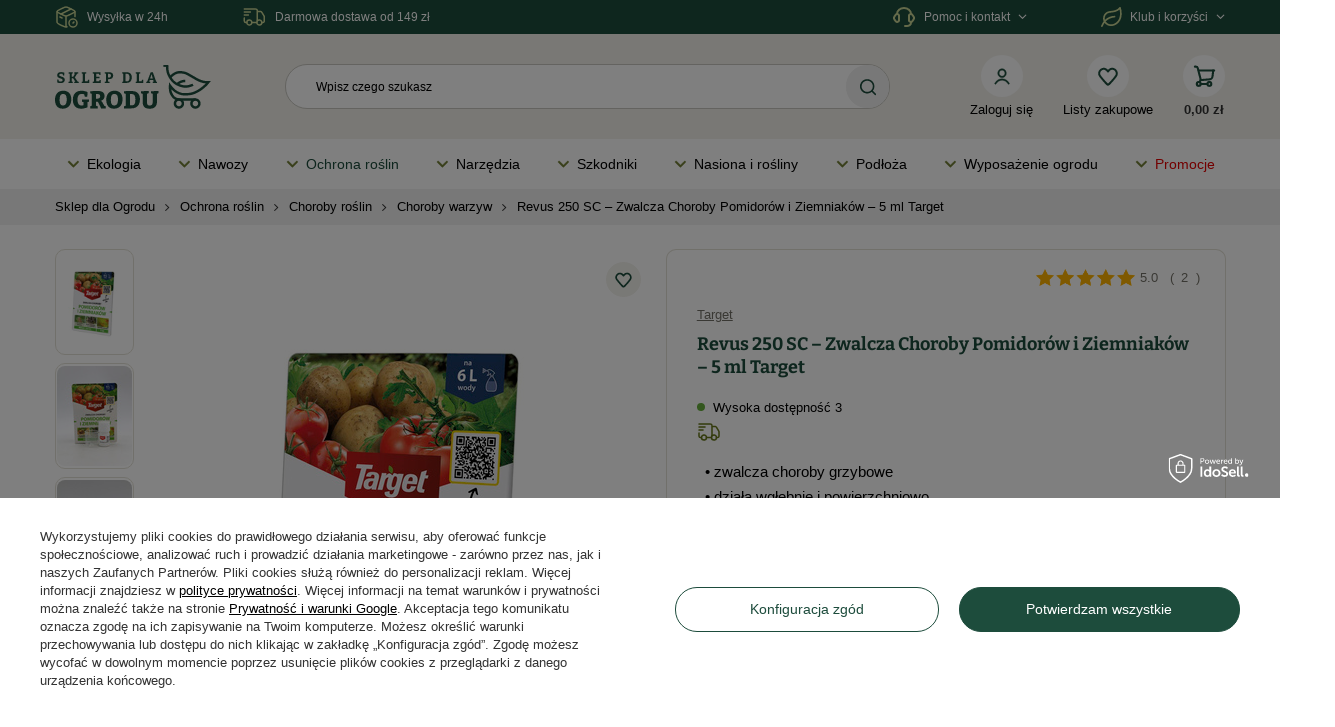

--- FILE ---
content_type: text/html; charset=utf-8
request_url: https://sklepdlaogrodu.pl/pl/p/Revus-250-SC-Zwalcza-Choroby-Pomidorow-i-Ziemniakow-5-ml-Target/23062617
body_size: 44329
content:
<!DOCTYPE html>
<html lang="pl" class="--freeShipping --vat --gross " ><head><meta name='viewport' content='user-scalable=yes, initial-scale = 1.0, width=device-width, viewport-fit=cover'/> <link rel="preload" crossorigin="anonymous" as="font" href="/gfx/standards/fontello.woff?v=2"> <link href="https://fonts.googleapis.com/css2?family=Poppins:wght@400;500;600;700&display=swap" rel="stylesheet"><meta http-equiv="Content-Type" content="text/html; charset=utf-8"><meta http-equiv="X-UA-Compatible" content="IE=edge"><title>Revus 250 SC – Zwalcza Choroby Pomidorów i Ziemniaków – 5 ml Target – Sklep Dla Ogrodu</title><meta name="description" content="Revus 250 SC to skuteczny preparat zwalczający choroby na roślinach psiankowatych - na pomidorach i ziemniakach. Szybko likwiduje źródło porażenia. Najlepsze środki ochrony roślin tylko w Sklepie Dla Ogrodu."><link rel="icon" href="/gfx/pol/favicon.ico"><meta name="theme-color" content="#1d4c3c"><meta name="msapplication-navbutton-color" content="#1d4c3c"><meta name="apple-mobile-web-app-status-bar-style" content="#1d4c3c"><link rel="preload stylesheet" as="style" href="/gfx/pol/style.css.gzip?r=1769171263"><script>var app_shop={urls:{prefix:'data="/gfx/'.replace('data="', '')+'pol/',graphql:'/graphql/v1/'},vars:{priceType:'gross',priceTypeVat:true,productDeliveryTimeAndAvailabilityWithBasket:false,geoipCountryCode:'US',currency:{id:'PLN',symbol:'zł',country:'pl',format:'###,##0.00',beforeValue:false,space:true,decimalSeparator:',',groupingSeparator:' '},language:{id:'pol',symbol:'pl',name:'Polski'},},txt:{priceTypeText:' brutto',},fn:{},fnrun:{},files:[],graphql:{}};const getCookieByName=(name)=>{const value=`; ${document.cookie}`;const parts = value.split(`; ${name}=`);if(parts.length === 2) return parts.pop().split(';').shift();return false;};if(getCookieByName('freeeshipping_clicked')){document.documentElement.classList.remove('--freeShipping');}if(getCookieByName('rabateCode_clicked')){document.documentElement.classList.remove('--rabateCode');}function hideClosedBars(){const closedBarsArray=JSON.parse(localStorage.getItem('closedBars'))||[];if(closedBarsArray.length){const styleElement=document.createElement('style');styleElement.textContent=`${closedBarsArray.map((el)=>`#${el}`).join(',')}{display:none !important;}`;document.head.appendChild(styleElement);}}hideClosedBars();</script><meta name="robots" content="index,follow"><meta name="rating" content="general"><meta name="Author" content="Sklep Dla Ogrodu na bazie IdoSell (www.idosell.com/shop).">
<!-- Begin LoginOptions html -->

<style>
#client_new_social .service_item[data-name="service_Apple"]:before, 
#cookie_login_social_more .service_item[data-name="service_Apple"]:before,
.oscop_contact .oscop_login__service[data-service="Apple"]:before {
    display: block;
    height: 2.6rem;
    content: url('/gfx/standards/apple.svg?r=1743165583');
}
.oscop_contact .oscop_login__service[data-service="Apple"]:before {
    height: auto;
    transform: scale(0.8);
}
#client_new_social .service_item[data-name="service_Apple"]:has(img.service_icon):before,
#cookie_login_social_more .service_item[data-name="service_Apple"]:has(img.service_icon):before,
.oscop_contact .oscop_login__service[data-service="Apple"]:has(img.service_icon):before {
    display: none;
}
</style>

<!-- End LoginOptions html -->

<!-- Open Graph -->
<meta property="og:type" content="website"><meta property="og:url" content="https://sklepdlaogrodu.pl/pl/p/Revus-250-SC-Zwalcza-Choroby-Pomidorow-i-Ziemniakow-5-ml-Target/23062617
"><meta property="og:title" content="Revus 250 SC – Zwalcza Choroby Pomidorów i Ziemniaków – 5 ml Target"><meta property="og:description" content="  •	zwalcza choroby grzybowe 
  •	działa wgłębnie i powierzchniowo
  •	odporny na deszcz
  "><meta property="og:site_name" content="Sklep Dla Ogrodu"><meta property="og:locale" content="pl_PL"><meta property="og:image" content="https://sklepdlaogrodu.pl/hpeciai/759cb429bd0837c592880380337b546d/pol_pl_Revus-250-SC-Zwalcza-Choroby-Pomidorow-i-Ziemniakow-5-ml-Target-262_1.jpg"><meta property="og:image:width" content="450"><meta property="og:image:height" content="450"><script >
window.dataLayer = window.dataLayer || [];
window.gtag = function gtag() {
dataLayer.push(arguments);
}
gtag('consent', 'default', {
'ad_storage': 'denied',
'analytics_storage': 'denied',
'ad_personalization': 'denied',
'ad_user_data': 'denied',
'wait_for_update': 500
});

gtag('set', 'ads_data_redaction', true);
</script><script id="iaiscript_1" data-requirements="W10=" data-ga4_sel="ga4script">
window.iaiscript_1 = `<${'script'}  class='google_consent_mode_update'>
gtag('consent', 'update', {
'ad_storage': 'granted',
'analytics_storage': 'granted',
'ad_personalization': 'granted',
'ad_user_data': 'granted'
});
</${'script'}>`;
</script>
<!-- End Open Graph -->

<link rel="canonical" href="https://sklepdlaogrodu.pl/pl/p/Revus-250-SC-Zwalcza-Choroby-Pomidorow-i-Ziemniakow-5-ml-Target/23062617" />

                <!-- Global site tag (gtag.js) -->
                <script  async src="https://www.googletagmanager.com/gtag/js?id=G-0SPYMD7NVF"></script>
                <script >
                    window.dataLayer = window.dataLayer || [];
                    window.gtag = function gtag(){dataLayer.push(arguments);}
                    gtag('js', new Date());
                    
                    gtag('config', 'G-0SPYMD7NVF');

                </script>
                            <!-- Google Tag Manager -->
                    <script >(function(w,d,s,l,i){w[l]=w[l]||[];w[l].push({'gtm.start':
                    new Date().getTime(),event:'gtm.js'});var f=d.getElementsByTagName(s)[0],
                    j=d.createElement(s),dl=l!='dataLayer'?'&l='+l:'';j.async=true;j.src=
                    'https://www.googletagmanager.com/gtm.js?id='+i+dl;f.parentNode.insertBefore(j,f);
                    })(window,document,'script','dataLayer','GTM-KGRJC4GV');</script>
            <!-- End Google Tag Manager -->
<!-- Begin additional html or js -->


<!--35|2|5-->
<script>/*
 * edrone JavaScript Library.
 * https://edrone.me/
 *
 * GPL licenses.
 * https://edrone.me/integration-license/
*/
(function(srcjs) {
    window._edrone = window._edrone || {};
    _edrone.app_id = "61b9f1637de1b";
    _edrone.version = "1.1.15";
    _edrone.platform = "iai";
    _edrone.action_type = "other";
    _edrone._old_init = _edrone.init


    fetch(window.location.origin + '/ajax/basket.php')
    .then(function(response) {
        return response.json();
    }).then(function(data) {
        if (data.basket.products.length != 0) {
            localStorage.setItem('iai_basket', JSON.stringify(data));
        }
        if (data.basket.user) {
            _edrone.email = data.basket.user.email ? data.basket.user.email : ''
            _edrone.first_name = data.basket.user.firstname ? data.basket.user.firstname : ''
            _edrone.last_name = data.basket.user.lastname ? data.basket.user.lastname : ''
        }
    });

    var doc = document.createElement('script');
    doc.type = 'text/javascript';
    doc.async = true;
    doc.src = ('https:' == document.location.protocol
        ? 'https:'
        : 'http:') + srcjs;
    var s = document.getElementsByTagName('script')[0];
    s.parentNode.insertBefore(doc, s);
})("//d3bo67muzbfgtl.cloudfront.net/edrone_2_0.js");

            </script>
<!--1|2|2| modified: 2021-04-12 11:45:45-->
<meta name="google-site-verification" content="uwZ_C50mL7hZNxZaTYF3WJZRUjT8sjb9o2gROtwqovs" />
<!--8|2|7-->
<meta name="facebook-domain-verification" content="jxsimk3ruaekd1c13vy1hjj3a2edyr" />
<meta name="p:domain_verify" content="f58525b27ecfd0cd7f7dcfc5bfcd4d9d"/>
<!--13|2|10-->
<script>
(function (c,o,n,v,e,r,t){c['TouchPointObject']=e;c[e]=c[e] || function (){
(c[e].q=c[e].q || []).push(arguments)},r=o.createElement(n),t=o.getElementsByTagName(n)[0];
r.async=1;r.src=v;t.parentNode.insertBefore(r,t)
})(window,document,'script','https://tp.convertiser.com/touchpoint.js','touchpoint');
</script>
<!--16|2|12| modified: 2025-03-11 22:05:49-->
<!-- Smartsupp Live Chat script -->
<script type="text/javascript">
var _smartsupp = _smartsupp || {};
_smartsupp.key = '7f7e22eff0fbee85866697ffc0ee6a94297da93e';
_smartsupp.offsetY = 80; 
window.smartsupp||(function(d) {
  var s,c,o=smartsupp=function(){ o._.push(arguments)};o._=[];
  s=d.getElementsByTagName('script')[0];c=d.createElement('script');
  c.type='text/javascript';c.charset='utf-8';c.async=true;
  c.src='https://www.smartsuppchat.com/loader.js?';s.parentNode.insertBefore(c,s);
})(document);
</script>

<!-- End additional html or js -->
                <script>
                if (window.ApplePaySession && window.ApplePaySession.canMakePayments()) {
                    var applePayAvailabilityExpires = new Date();
                    applePayAvailabilityExpires.setTime(applePayAvailabilityExpires.getTime() + 2592000000); //30 days
                    document.cookie = 'applePayAvailability=yes; expires=' + applePayAvailabilityExpires.toUTCString() + '; path=/;secure;'
                    var scriptAppleJs = document.createElement('script');
                    scriptAppleJs.src = "/ajax/js/apple.js?v=3";
                    if (document.readyState === "interactive" || document.readyState === "complete") {
                          document.body.append(scriptAppleJs);
                    } else {
                        document.addEventListener("DOMContentLoaded", () => {
                            document.body.append(scriptAppleJs);
                        });  
                    }
                } else {
                    document.cookie = 'applePayAvailability=no; path=/;secure;'
                }
                </script>
                <script>
            var paypalScriptLoaded = null;
            var paypalScript = null;
            
            async function attachPaypalJs() {
                return new Promise((resolve, reject) => {
                    if (!paypalScript) {
                        paypalScript = document.createElement('script');
                        paypalScript.async = true;
                        paypalScript.setAttribute('data-namespace', "paypal_sdk");
                        paypalScript.setAttribute('data-partner-attribution-id', "IAIspzoo_Cart_PPCP");
                        paypalScript.addEventListener("load", () => {
                        paypalScriptLoaded = true;
                            resolve({status: true});
                        });
                        paypalScript.addEventListener("error", () => {
                            paypalScriptLoaded = true;
                            reject({status: false});
                         });
                        paypalScript.src = "https://www.paypal.com/sdk/js?client-id=AbxR9vIwE1hWdKtGu0gOkvPK2YRoyC9ulUhezbCUWnrjF8bjfwV-lfP2Rze7Bo8jiHIaC0KuaL64tlkD&components=buttons,funding-eligibility&currency=PLN&merchant-id=U7CBHF3PKFKRG&locale=pl_PL";
                        if (document.readyState === "interactive" || document.readyState === "complete") {
                            document.body.append(paypalScript);
                        } else {
                            document.addEventListener("DOMContentLoaded", () => {
                                document.body.append(paypalScript);
                            });  
                        }                                              
                    } else {
                        if (paypalScriptLoaded) {
                            resolve({status: true});
                        } else {
                            paypalScript.addEventListener("load", () => {
                                paypalScriptLoaded = true;
                                resolve({status: true});                            
                            });
                            paypalScript.addEventListener("error", () => {
                                paypalScriptLoaded = true;
                                reject({status: false});
                            });
                        }
                    }
                });
            }
            </script>
                <script>
                attachPaypalJs().then(() => {
                    let paypalEligiblePayments = [];
                    let payPalAvailabilityExpires = new Date();
                    payPalAvailabilityExpires.setTime(payPalAvailabilityExpires.getTime() + 86400000); //1 day
                    if (typeof(paypal_sdk) != "undefined") {
                        for (x in paypal_sdk.FUNDING) {
                            var buttonTmp = paypal_sdk.Buttons({
                                fundingSource: x.toLowerCase()
                            });
                            if (buttonTmp.isEligible()) {
                                paypalEligiblePayments.push(x);
                            }
                        }
                    }
                    if (paypalEligiblePayments.length > 0) {
                        document.cookie = 'payPalAvailability_PLN=' + paypalEligiblePayments.join(",") + '; expires=' + payPalAvailabilityExpires.toUTCString() + '; path=/; secure';
                        document.cookie = 'paypalMerchant=U7CBHF3PKFKRG; expires=' + payPalAvailabilityExpires.toUTCString() + '; path=/; secure';
                    } else {
                        document.cookie = 'payPalAvailability_PLN=-1; expires=' + payPalAvailabilityExpires.toUTCString() + '; path=/; secure';
                    }
                });
                </script><script src="/data/gzipFile/expressCheckout.js.gz"></script><link rel="preload" as="image" href="/hpeciai/265f1763b06fc68ca1433ed9c9236e13/pol_pm_Revus-250-SC-Zwalcza-Choroby-Pomidorow-i-Ziemniakow-5-ml-Target-262_1.jpg"><style>
							#photos_slider[data-skeleton] .photos__link:before {
								padding-top: calc(450/450* 100%);
							}
							@media (min-width: 979px) {.photos__slider[data-skeleton] .photos__figure:not(.--nav):first-child .photos__link {
								max-height: 450px;
							}}
						</style></head><body><div id="container" class="projector_page container max-width-1200"><header class=" commercial_banner"><script class="ajaxLoad">app_shop.vars.vat_registered="true";app_shop.vars.currency_format="###,##0.00";app_shop.vars.currency_before_value=false;app_shop.vars.currency_space=true;app_shop.vars.symbol="zł";app_shop.vars.id="PLN";app_shop.vars.baseurl="http://sklepdlaogrodu.pl/";app_shop.vars.sslurl="https://sklepdlaogrodu.pl/";app_shop.vars.curr_url="%2Fpl%2Fp%2FRevus-250-SC-Zwalcza-Choroby-Pomidorow-i-Ziemniakow-5-ml-Target%2F23062617";var currency_decimal_separator=',';var currency_grouping_separator=' ';app_shop.vars.blacklist_extension=["exe","com","swf","js","php"];app_shop.vars.blacklist_mime=["application/javascript","application/octet-stream","message/http","text/javascript","application/x-deb","application/x-javascript","application/x-shockwave-flash","application/x-msdownload"];app_shop.urls.contact="/pl/contact.html";</script><div id="viewType" style="display:none"></div><div class="top_banner top_banner__ad--margin"><div class="top_banner__delivery"><img src="/gfx/custom/delivery.svg?r=1769171214" alt="Wysyłka w 24h" width="24" height="24"><p>Wysyłka w 24h</p></div><div class="top_banner__free-delivery"><img src="/gfx/custom/free-delivery.svg?r=1769171214" alt="Darmowa dostawa od 149 zł" width="25" height="24"><p>Darmowa dostawa od 149 zł</p></div><div id="top_banner__ad" class="top_banner__ad--hidden"></div><div class="top_banner__customer-service"><img src="/gfx/custom/customer-service.svg?r=1769171214" alt="Darmowa dostawa od 149 zł" width="24" height="24"><p>Pomoc i kontakt</p><p class="top_baner__down"></p><ul class="top_banner__customer-service-list"><li><span>Poniedziałek - Piątek</span><span>godz. 7:00 - 16:00</span></li><li><a href="mailto:info@sklepdlaogrodu.pl" title="Wyślij e-mail">info@sklepdlaogrodu.pl</a></li><li><a href="tel:+48583501850" title="Zadzwoń">+48 58 350 18 50</a></li></ul></div><div class="top_banner__rating"><img src="/gfx/custom/star-icon.svg?r=1769171214" alt="Ikona gwiazdki - oceny sklepu" width="24" height="24"><p>Opinie 4.9/5</p></div><div class="top_banner__club"><img src="/gfx/custom/club.svg?r=1769171214" alt="Korzyści" width="21" height="20"><p>Klub i korzyści</p><p class="top_baner__down"></p><ul class="top_banner__club-list"><li><a href="https://sklepdlaogrodu.pl/pl/cms/klub-ogrodnika-54.html" title="Klub Ogrodnika" target="_self">Klub Ogrodnika</a></li><li><a href="https://sklepdlaogrodu.pl/pl/cms/odbierz-swoj-prezent-47.html" title="Odbierz swój prezent od 50 zł" target="_self">Odbierz swój prezent od 50 zł</a></li><li><a href="https://sklepdlaogrodu.pl/oferty-specjalne" title="Promocje" target="_self">Promocje</a></li><li><a href="https://sklepdlaogrodu.pl/pl/delivery.html" title="Darmowa dostawa od 149 zł" target="_self">Darmowa dostawa od 149 zł</a></li><li><a href="https://sklepdlaogrodu.pl/pl/cms/kup-wiecej-zaplac-mniej-48.html" title="Kup więcej, zapłać mniej!" target="_self">Kup więcej, zapłać mniej!</a></li></ul></div></div><div id="logo" class="d-flex align-items-center"><a href="/" target="_self" aria-label="Logo sklepu"><img src="/data/gfx/mask/pol/logo_2_big.svg" alt="" width="156" height="44"></a></div><form action="https://sklepdlaogrodu.pl/pl/search.html" method="get" id="menu_search" class="menu_search"><a href="https://sklepdlaogrodu.pl/pl/login.html" class="menu_search__mobile"></a><div class="menu_search__block"><div class="menu_search__item --input"><input class="menu_search__input" type="text" name="text" autocomplete="off" required="true" aria-label="Wpisz czego szukasz" placeholder="Wpisz czego szukasz"><button class="menu_search__clean" type="button" aria-label="Wyczyść pole wyszukiwania"></button><button class="menu_search__submit" type="submit" aria-label="Szukaj produktu"></button></div><div class="menu_search__item --results search_result"></div></div></form><div id="menu_settings" class="align-items-center justify-content-center justify-content-lg-end"><div class="open_trigger"><span class="d-none d-md-inline-block flag_txt"><i class="icon-truck"></i></span><div class="menu_settings_wrapper d-md-none"><div class="menu_settings_inline"><div class="menu_settings_header">
								Język i waluta: 
							</div><div class="menu_settings_content"><span class="menu_settings_flag flag flag_pol"></span><strong class="menu_settings_value"><span class="menu_settings_language">pl</span><span> | </span><span class="menu_settings_currency">zł</span></strong></div></div><div class="menu_settings_inline"><div class="menu_settings_header">
								Dostawa do: 
							</div><div class="menu_settings_content"><strong class="menu_settings_value">Polska</strong></div></div></div><i class="icon-angle-down d-none d-md-inline-block"></i></div><form action="https://sklepdlaogrodu.pl/pl/settings.html" method="post"><ul><li><div class="form-group"><label for="menu_settings_country">Dostawa do</label><div class="select-after"><select class="form-control" name="country" id="menu_settings_country"><option value="1143020016">Austria</option><option value="1143020022">Belgia</option><option value="1143020033">Bułgaria</option><option value="1143020038">Chorwacja</option><option value="1143020041">Czechy</option><option value="1143020042">Dania</option><option value="1143020051">Estonia</option><option value="1143020056">Finlandia</option><option value="1143020057">Francja</option><option value="1143020062">Grecja</option><option value="1143020075">Hiszpania</option><option value="1143020076">Holandia</option><option value="1143020116">Litwa</option><option value="1143020118">Łotwa</option><option value="1143020117">Luksemburg</option><option value="1143020143">Niemcy</option><option selected value="1143020003">Polska</option><option value="1143020163">Portugalia</option><option value="1143020169">Rumunia</option><option value="1143020182">Słowacja</option><option value="1143020183">Słowenia</option><option value="1143020193">Szwecja</option><option value="1143020217">Węgry</option><option value="1143020220">Włochy</option></select></div></div></li><li class="buttons"><button class="btn --solid --large" type="submit">
								Zastosuj zmiany
							</button></li></ul></form><div id="menu_additional"><div class="account_button_top"><a class="account_link" href="https://sklepdlaogrodu.pl/pl/login.html" title="Zaloguj się" aria-label="Zaloguj się"></a><span>Zaloguj się</span></div><div class="shopping_list_top" data-empty="true"><a href="https://sklepdlaogrodu.pl/pl/shoppinglist" class="wishlist_link slt_link" title="Listy zakupowe" aria-label="Listy zakupowe"></a><span>Listy zakupowe</span><div class="slt_lists"><span class="slt_lists__empty">Dodaj do nich produkty, które lubisz i chcesz kupić później.</span></div></div></div></div><div class="shopping_list_top_mobile" data-empty="true"><a href="https://sklepdlaogrodu.pl/pl/shoppinglist" class="sltm_link"></a></div><div class="sl_choose sl_dialog"><div class="sl_choose__wrapper sl_dialog__wrapper"><div class="sl_choose__item --top sl_dialog_close mb-2"><strong class="sl_choose__label">Zapisz na liście zakupowej</strong></div><div class="sl_choose__item --lists" data-empty="true"><div class="sl_choose__list f-group --radio m-0 d-md-flex align-items-md-center justify-content-md-between" data-list_skeleton="true" data-list_id="true" data-shared="true"><input type="radio" name="add" class="sl_choose__input f-control" id="slChooseRadioSelect" data-list_position="true"><label for="slChooseRadioSelect" class="sl_choose__group_label f-label py-4" data-list_position="true"><span class="sl_choose__sub d-flex align-items-center"><span class="sl_choose__name" data-list_name="true"></span><span class="sl_choose__count" data-list_count="true">0</span></span></label><button type="button" class="sl_choose__button --desktop btn --solid">Zapisz</button></div></div><div class="sl_choose__item --create sl_create mt-4"><a href="#new" class="sl_create__link  align-items-center">Stwórz nową listę zakupową</a><form class="sl_create__form align-items-center"><div class="sl_create__group f-group --small mb-0"><input type="text" class="sl_create__input f-control" required="required" aria-label="Nazwa nowej listy"><label class="sl_create__label f-label">Nazwa nowej listy</label></div><button type="submit" class="sl_create__button btn --solid ml-2 ml-md-3">Utwórz listę</button></form></div><div class="sl_choose__item --mobile mt-4 d-flex justify-content-center d-md-none"><button class="sl_choose__button --mobile btn --solid --large">Zapisz</button></div></div></div><div id="menu_basket" class="topBasket"><a class="topBasket__sub" href="/basketedit.php" title="Przejdź do koszyka" aria-label="Przejdź do koszyka"><span class="badge badge-info"></span></a><p class="topBasket__price" style="display: none;">0,00 zł</p><div class="topBasket__details --products" style="display: none;"><div class="topBasket__block --labels"><label class="topBasket__item --name">Produkt</label><label class="topBasket__item --sum">Ilość</label><label class="topBasket__item --prices">Cena</label></div><div class="topBasket__block --products"></div><div class="topBasket__block --oneclick topBasket_oneclick" data-lang="pol"><div class="topBasket_oneclick__label"><span class="topBasket_oneclick__text --fast">Szybkie zakupy <strong>1-Click</strong></span><span class="topBasket_oneclick__text --registration"> (bez rejestracji)</span></div><div class="topBasket_oneclick__items"><span class="topBasket_oneclick__item --paypal" title="PayPal"><img class="topBasket_oneclick__icon" src="/panel/gfx/payment_forms/236.png" alt="PayPal"></span></div></div></div><div class="topBasket__details --shipping" style="display: none;"><span class="topBasket__name">Koszt dostawy od</span><span id="shipppingCost"></span></div><script>
						app_shop.vars.cache_html = true;
					</script></div><nav id="menu_categories" class="wide"><button type="button" class="navbar-toggler" aria-label="Otwórz menu"><i class="icon-reorder"></i></button><div class="navbar-collapse" id="menu_navbar"><ul class="navbar-nav mx-md-n2"><li class="nav-item" tabindex="0"><a  href="/pl/menu/ekologia-953.html" target="_self" title="Ekologia" class="nav-link nav-gfx" ><img src="/gfx/custom/dropdown.svg?r=1769171214" alt="Ekologia" title="Ekologia"><span class="gfx_lvl_1">Ekologia</span></a><ul class="navbar-subnav"><li class="nav-item --subItem" tabindex="0"><a href="/pl/c/Nawozy-ekologiczne/2281566" target="_self" title="Nawozy ekologiczne" class="nav-link --subsubItem">Nawozy ekologiczne</a></li><li class="nav-item --subItem" tabindex="0"><a href="/oborniki" target="_self" title="Oborniki" class="nav-link --subsubItem">Oborniki</a></li><li class="nav-item --subItem" tabindex="0"><a href="/pl/c/Biohumusy/2281572" target="_self" title="Biohumusy" class="nav-link --subsubItem">Biohumusy</a></li><li class="nav-item --subItem" tabindex="0"><a href="/produkty-ekologiczne-do-pielegnacji-roslin" target="_self" title="Ekologiczne środki ochrony roślin" class="nav-link --subsubItem">Ekologiczne środki ochrony roślin</a></li><li class="nav-item --subItem" tabindex="0"><a href="/dobroczynek" target="_self" title="Dobroczynek" class="nav-link --subsubItem">Dobroczynek</a></li><li class="nav-item --subItem" tabindex="0"><a href="/pozyteczne-nicienie" target="_self" title="Pożyteczne nicienie" class="nav-link --subsubItem">Pożyteczne nicienie</a></li><li class="nav-item --subItem" tabindex="0"><a href="/pl/c/Mikoryzy-i-grzybnie/2281670" target="_self" title="Mikoryzy i grzybnie" class="nav-link --subsubItem">Mikoryzy i grzybnie</a></li><li class="nav-item --subItem" tabindex="0"><a href="/domki-dla-owadow" target="_self" title="Domki dla owadów" class="nav-link --subsubItem">Domki dla owadów</a></li><li class="nav-item --subItem" tabindex="0"><a href="https://sklepdlaogrodu.pl/pl/menu/ekologia-953.html?filter_price=&amp;filter_producer=&amp;filter_promotion=y" target="_self" title="Promocje w Ekologia" class="nav-link --subsubItem">Promocje w Ekologia</a></li><div class="navbar-subnav-bg"></div></ul></li><li class="nav-item" tabindex="0"><a  href="/nawozy-do-ogrodu-i-produkty-do-pielegnacji-roslin" target="_self" title="Nawozy" class="nav-link nav-gfx" ><img src="/gfx/custom/dropdown.svg?r=1769171214" alt="Nawozy" title="Nawozy"><span class="gfx_lvl_1">Nawozy</span></a><ul class="navbar-subnav"><li class="nav-item --subItem" tabindex="0"><a href="/pl/nawozy_do-roslin-domowych" target="_self" title="Nawozy do domu i na balkon" class="nav-link --subsubItem">Nawozy do domu i na balkon<span class="subsubItem-arrow"></span></a><ul class="navbar-subsubnav"><li class="nav-item --active"><a href="/pl/c/Nawozy-do-roslin-balkonowych/2281669" target="_self" title="Nawozy do roślin balkonowych" class="nav-link --title">Nawozy do roślin balkonowych</a></li><li class="nav-item --active"><a href="/nawoz-do-kwiatow-doniczkowych-domowych-granulki-kwitnace" target="_self" title="Nawóz do kwiatów doniczkowych" class="nav-link --title">Nawóz do kwiatów doniczkowych</a></li><li class="nav-item --active"><a href="/pl/c/Nawozy-do-roslin-zielonych/2281594" target="_self" title="Nawozy do roślin zielonych" class="nav-link --title">Nawozy do roślin zielonych</a></li><li class="nav-item --active"><a href="/nawozy-do-pielegnacji-storczykow" target="_self" title="Nawozy do storczyków" class="nav-link --title">Nawozy do storczyków</a></li></ul></li><li class="nav-item --subItem" tabindex="0"><a href="/pl/c/Nawozy-do-roslin-iglastych/2281570" target="_self" title="Nawozy do roślin iglastych" class="nav-link --subsubItem">Nawozy do roślin iglastych<span class="subsubItem-arrow"></span></a><ul class="navbar-subsubnav"><li class="nav-item --active"><a href="/pl/c/Nawozy-do-iglakow/2281671" target="_self" title="Nawozy do iglaków" class="nav-link --title">Nawozy do iglaków</a></li><li class="nav-item --active"><a href="/pl/c/Nawozy-do-tui/2281591" target="_self" title="Nawozy do tui" class="nav-link --title">Nawozy do tui</a></li><li class="nav-item --active"><a href="/nawozy-do-iglakow-tui" target="_self" title="Nawozy przeciw brązowieniu iglaków" class="nav-link --title">Nawozy przeciw brązowieniu iglaków</a></li></ul></li><li class="nav-item --subItem" tabindex="0"><a href="/pl/nawozy_do-roslin-ogrodowych" target="_self" title="Nawozy do roślin ozdobnych" class="nav-link --subsubItem">Nawozy do roślin ozdobnych<span class="subsubItem-arrow"></span></a><ul class="navbar-subsubnav"><li class="nav-item --active"><a href="/pl/c/Nawozy-do-hortensji/2281585" target="_self" title="Nawozy do hortensji" class="nav-link --title">Nawozy do hortensji</a></li><li class="nav-item --active"><a href="/nawozy-plynne-do-roslin-lawendy" target="_self" title="Nawozy do lawendy" class="nav-link --title">Nawozy do lawendy</a></li><li class="nav-item --active"><a href="/pl/c/Nawozy-do-rododendronow/2281584" target="_self" title="Nawozy do rododendronów" class="nav-link --title">Nawozy do rododendronów</a></li><li class="nav-item --active"><a href="/nawoz-do-roz" target="_self" title="Nawozy do róż" class="nav-link --title">Nawozy do róż</a></li><li class="nav-item --active"><a href="/pl/c/Nawozy-do-wrzosow/2281595" target="_self" title="Nawozy do wrzosów" class="nav-link --title">Nawozy do wrzosów</a></li><li class="nav-item --active"><a href="/nawozy-do-kwiatow-cebulowych" target="_self" title="Nawozy do roślin cebulowych" class="nav-link --title">Nawozy do roślin cebulowych</a></li><li class="nav-item --active"><a href="/nawozy-do-krzewow-ozdobnych-kwitnacych-drzew" target="_self" title="Nawozy do krzewów ozdobnych" class="nav-link --title">Nawozy do krzewów ozdobnych</a></li></ul></li><li class="nav-item --subItem" tabindex="0"><a href="/nawozy-do-traw-ozdobnych" target="_self" title="Nawozy do traw ozdobnych" class="nav-link --subsubItem">Nawozy do traw ozdobnych</a></li><li class="nav-item --subItem" tabindex="0"><a href="/nawoz-do-trawy" target="_self" title="Nawozy do trawników" class="nav-link --subsubItem">Nawozy do trawników<span class="subsubItem-arrow"></span></a><ul class="navbar-subsubnav"><li class="nav-item --active"><a href="/dosiewka-do-trawnika" target="_self" title="Naprawa trawnika" class="nav-link --title">Naprawa trawnika</a></li><li class="nav-item --active"><a href="/pl/nawozy_nawozy-do-trawnikow_jesienne" target="_self" title="Nawóz jesienny do trawy" class="nav-link --title">Nawóz jesienny do trawy</a></li><li class="nav-item --active"><a href="/pl/nawozy_nawozy-do-trawnikow_trawniki-z-chwastami" target="_self" title="Nawozy na trawniki z chwastami" class="nav-link --title">Nawozy na trawniki z chwastami</a></li><li class="nav-item --active"><a href="/nawozy-na-mech-na-trawniku" target="_self" title="Nawozy na trawniki z mchem" class="nav-link --title">Nawozy na trawniki z mchem</a></li><li class="nav-item --active"><a href="/nawoz-do-trawy-regeneracyjny" target="_self" title="Nawozy regeneracyjne" class="nav-link --title">Nawozy regeneracyjne</a></li></ul></li><li class="nav-item --subItem" tabindex="0"><a href="/pl/c/Nawozy-do-warzyw-i-owocow/2281583" target="_self" title="Nawozy do warzyw i owoców" class="nav-link --subsubItem">Nawozy do warzyw i owoców<span class="subsubItem-arrow"></span></a><ul class="navbar-subsubnav"><li class="nav-item --active"><a href="/pl/c/Nawozy-do-drzew-i-krzewow-owocowych/2281672" target="_self" title="Nawozy do drzew i krzewów owocowych" class="nav-link --title">Nawozy do drzew i krzewów owocowych</a></li><li class="nav-item --active"><a href="/nawoz-do-warzyw-w-plynie-w-granulkach" target="_self" title="Nawóz do warzyw" class="nav-link --title">Nawóz do warzyw</a><ul class="navbar-subsubsubnav"><li class="nav-item"><a href="/pl/c/Nawozy-do-ogorkow/2281667" target="_self" title="Nawozy do ogórków" class="nav-link">Nawozy do ogórków</a></li><li class="nav-item"><a href="/pl/c/Nawozy-do-pomidorow/2281588" target="_self" title="Nawozy do pomidorów" class="nav-link">Nawozy do pomidorów</a></li></ul></li><li class="nav-item --active"><a href="/pl/c/Nawozy-do-truskawek/2281589" target="_self" title="Nawozy do truskawek" class="nav-link --title">Nawozy do truskawek</a></li></ul></li><li class="nav-item --subItem" tabindex="0"><a href="/pl/ochrona-roslin_biostymulator" target="_self" title="Biostymulatory" class="nav-link --subsubItem">Biostymulatory</a></li><li class="nav-item --subItem" tabindex="0"><a href="/pl/ochrona-roslin_ukorzeniacze" target="_self" title="Ukorzeniacze" class="nav-link --subsubItem">Ukorzeniacze</a></li><li class="nav-item --subItem" tabindex="0"><a href="/pl/c/Nawozy-uniwersalne/2282214" target="_self" title="Nawozy uniwersalne" class="nav-link --subsubItem">Nawozy uniwersalne<span class="subsubItem-arrow"></span></a><ul class="navbar-subsubnav"><li class="nav-item --active"><a href="/pl/c/Nawozy-jednoskladnikowe/2281639" target="_self" title="Nawozy jednoskładnikowe" class="nav-link --title">Nawozy jednoskładnikowe</a></li><li class="nav-item --active"><a href="/nawozy-wieloskladnikowe-do-warzyw" target="_self" title="Nawozy wieloskładnikowe" class="nav-link --title">Nawozy wieloskładnikowe</a></li><li class="nav-item --active"><a href="/pl/c/Nawozy-z-maczka-bazaltowa/2282243" target="_self" title="Nawozy z mączką bazaltową" class="nav-link --title">Nawozy z mączką bazaltową</a></li><li class="nav-item --active"><a href="/hydrozel-ogrodniczy" target="_self" title="Hydrożel ogrodniczy" class="nav-link --title">Hydrożel ogrodniczy</a></li></ul></li><li class="nav-item --subItem" tabindex="0"><a href="/pl/nawozy_nawozy-do-roslin-ogrodowych_jesienne" target="_self" title="Nawozy jesienne" class="nav-link --subsubItem">Nawozy jesienne</a></li><li class="nav-item --subItem" tabindex="0"><a href="https://sklepdlaogrodu.pl/nawozy-do-ogrodu-i-produkty-do-pielegnacji-roslin?filter_price=&amp;filter_producer=&amp;filter_promotion=y&amp;filter_traits%5B718%5D=" target="_self" title="Promocje w Nawozy" class="nav-link --subsubItem">Promocje w Nawozy</a></li><div class="navbar-subnav-bg"></div></ul></li><li class="nav-item active" tabindex="0"><a  href="/srodki-ochrony-roslin" target="_self" title="Ochrona roślin" class="nav-link active nav-gfx" ><img src="/gfx/custom/dropdown.svg?r=1769171214" alt="Ochrona roślin" title="Ochrona roślin"><span class="gfx_lvl_1">Ochrona roślin</span></a><ul class="navbar-subnav"><li class="nav-item --subItem" tabindex="0"><a href="/choroby-roslin" target="_self" title="Choroby roślin" class="nav-link --subsubItem">Choroby roślin<span class="subsubItem-arrow"></span></a><ul class="navbar-subsubnav"><li class="nav-item --active"><a href="/choroby-drzew-owocowych" target="_self" title="Choroby drzew i krzewów" class="nav-link --title">Choroby drzew i krzewów</a></li><li class="nav-item --active"><a href="/pl/c/Choroby-owocow/2281645" target="_self" title="Choroby owoców" class="nav-link --title">Choroby owoców</a></li><li class="nav-item --active"><a href="/pl/c/Choroby-roslin-ozdobnych/2281575" target="_self" title="Choroby roślin ozdobnych" class="nav-link --title">Choroby roślin ozdobnych</a></li><li class="nav-item --active"><a href="/choroby-trawnika" target="_self" title="Choroby trawnika" class="nav-link --title">Choroby trawnika</a></li><li class="nav-item --active"><a href="/choroby-tui-i-iglakow" target="_self" title="Choroby tui i iglaków" class="nav-link --title">Choroby tui i iglaków</a></li><li class="nav-item --active"><a href="/srodki-na-choroby-warzyw" target="_self" title="Choroby warzyw" class="nav-link --title">Choroby warzyw</a></li><li class="nav-item --active"><a href="/choroby-roz-preparaty" target="_self" title="Choroby róż " class="nav-link --title">Choroby róż </a><ul class="navbar-subsubsubnav"><li class="nav-item"><a href="/choroby-grzybowe-roz" target="_self" title="Choroby grzybowe róż" class="nav-link">Choroby grzybowe róż</a></li><li class="nav-item"><a href="/czarna-plamistosc-roz-zwalczanie-choroby" target="_self" title="Czarna plamistość róży" class="nav-link">Czarna plamistość róży</a></li><li class="nav-item"><a href="/maczniak-roz-zwalczanie-choroby" target="_self" title="Mączniak róż" class="nav-link">Mączniak róż</a></li><li class="nav-item"><a href="/szara-plesn-na-rozy" target="_self" title="Szara pleśń róży" class="nav-link">Szara pleśń róży</a></li></ul></li></ul></li><li class="nav-item --subItem" tabindex="0"><a href="/srodki-owadobojcze" target="_self" title="Szkodniki roślin" class="nav-link --subsubItem">Szkodniki roślin<span class="subsubItem-arrow"></span></a><ul class="navbar-subsubnav"><li class="nav-item --active"><a href="/pl/c/Szkodniki-drzew-i-krzewow/2281557" target="_self" title="Szkodniki drzew i krzewów" class="nav-link --title">Szkodniki drzew i krzewów</a></li><li class="nav-item --active"><a href="/preparaty-srodki-na-szkodniki-roslin-ozdobnych" target="_self" title="Szkodniki roślin ozdobnych" class="nav-link --title">Szkodniki roślin ozdobnych</a></li><li class="nav-item --active"><a href="/preparaty-srodki-na-szkodniki-roslin-doniczkowych" target="_self" title="Szkodniki roślin doniczkowych" class="nav-link --title">Szkodniki roślin doniczkowych</a></li><li class="nav-item --active"><a href="/preparaty-srodki-na-szkodniki-warzyw-i-owocow" target="_self" title="Szkodniki warzyw i owoców" class="nav-link --title">Szkodniki warzyw i owoców</a></li><li class="nav-item --active"><a href="/srodki-na-slimaki" target="_self" title="Ślimaki w ogrodzie - zwalczanie" class="nav-link --title">Ślimaki w ogrodzie - zwalczanie</a></li></ul></li><li class="nav-item --subItem" tabindex="0"><a href="/pl/c/Zwalczanie-chwastow/2281573" target="_self" title="Zwalczanie chwastów" class="nav-link --subsubItem">Zwalczanie chwastów<span class="subsubItem-arrow"></span></a><ul class="navbar-subsubnav"><li class="nav-item --active"><a href="/srodki-na-chwasty-dwuliscienne-na-trawniku" target="_self" title="Chwasty na trawniku" class="nav-link --title">Chwasty na trawniku</a></li><li class="nav-item --active"><a href="/srodki-na-chwasty-w-ogrodzie" target="_self" title="Chwasty w ogrodzie" class="nav-link --title">Chwasty w ogrodzie</a></li><li class="nav-item --active"><a href="/opryski-na-perz-w-ziemniakach-truskawkach-trawie" target="_self" title="Opryski na perz" class="nav-link --title">Opryski na perz</a></li><li class="nav-item --active"><a href="/ekologiczny-oprysk-na-chwasty-w-warzywach-jarzynach" target="_self" title="Ekologiczny oprysk na chwasty w warzywach" class="nav-link --title">Ekologiczny oprysk na chwasty w warzywach</a></li><li class="nav-item --active"><a href="/oprysk-na-chwasty-jednoliscienne-i-dwuliscienne" target="_self" title="Oprysk na jednoliścienne" class="nav-link --title">Oprysk na jednoliścienne</a></li></ul></li><li class="nav-item --subItem" tabindex="0"><a href="/pl/ochrona-roslin_masci-ogrodnicze" target="_self" title="Maści ogrodnicze" class="nav-link --subsubItem">Maści ogrodnicze</a></li><li class="nav-item --subItem" tabindex="0"><a href="/pl/menu/wapno-do-bielenia-drzew-960.html" target="_self" title="Wapno do bielenia drzew" class="nav-link --subsubItem">Wapno do bielenia drzew</a></li><li class="nav-item --subItem" tabindex="0"><a href="https://sklepdlaogrodu.pl/srodki-ochrony-roslin?filter_price=&amp;filter_producer=&amp;filter_promotion=y" target="_self" title="Promocje w Ochrona roślin" class="nav-link --subsubItem">Promocje w Ochrona roślin</a></li><div class="navbar-subnav-bg"></div></ul></li><li class="nav-item" tabindex="0"><a  href="/pl/menu/narzedzia-883.html" target="_self" title="Narzędzia" class="nav-link nav-gfx" ><img src="/gfx/custom/dropdown.svg?r=1769171214" alt="Narzędzia" title="Narzędzia"><span class="gfx_lvl_1">Narzędzia</span></a><ul class="navbar-subnav"><li class="nav-item --subItem" tabindex="0"><a href="/pl/narzedzia-ogrodnicze" target="_self" title="Narzędzia do przycinania" class="nav-link --subsubItem">Narzędzia do przycinania<span class="subsubItem-arrow"></span></a><ul class="navbar-subsubnav"><li class="nav-item --active"><a href="/pl/c/Do-szczepienia-i-okulizacji/2282323" target="_self" title="Do szczepienia i okulizacji" class="nav-link --title">Do szczepienia i okulizacji</a></li><li class="nav-item --active"><a href="/pl/c/Nozyce-do-zywoplotu/2282310" target="_self" title="Nożyce do żywopłotu" class="nav-link --title">Nożyce do żywopłotu</a></li><li class="nav-item --active"><a href="/pl/c/Sekatory-duze/2282309" target="_self" title="Sekatory duże" class="nav-link --title">Sekatory duże</a></li><li class="nav-item --active"><a href="/narzedzia-ogrodnicze-sekatory-nozyce-pily" target="_self" title="Sekatory małe" class="nav-link --title">Sekatory małe</a></li><li class="nav-item --active"><a href="/pl/c/Trzonki-do-narzedzi/2282319" target="_self" title="Trzonki do narzędzi" class="nav-link --title">Trzonki do narzędzi</a></li><li class="nav-item --active"><a href="/pl/c/Pily/2282308" target="_self" title="Piły" class="nav-link --title">Piły</a></li><li class="nav-item --active"><a href="/pl/c/Narzedzia-do-sadu/2282321" target="_self" title="Narzędzia do sadu" class="nav-link --title">Narzędzia do sadu</a></li><li class="nav-item --active"><a href="/pl/c/Narzedzia-do-trawnika/2282311" target="_self" title="Narzędzia do trawnika" class="nav-link --title">Narzędzia do trawnika</a></li><li class="nav-item --active"><a href="/pl/c/Narzedzia-ogrodnicze/2281682" target="_self" title="Grabie" class="nav-link --title">Grabie</a></li><li class="nav-item --active"><a href="/pl/c/Oselki/2282324" target="_self" title="Osełki" class="nav-link --title">Osełki</a></li></ul></li><li class="nav-item --subItem" tabindex="0"><a href="/pl/menu/narzedzia-do-warzywnika-i-rabat-1227.html" target="_self" title="Narzędzia do warzywnika i rabat" class="nav-link --subsubItem">Narzędzia do warzywnika i rabat</a></li><li class="nav-item --subItem" tabindex="0"><a href="/pl/c/Nawadnianie/2282208" target="_self" title="Nawadnianie" class="nav-link --subsubItem">Nawadnianie<span class="subsubItem-arrow"></span></a><ul class="navbar-subsubnav"><li class="nav-item --active"><a href="/pl/c/Konewki/2282210" target="_self" title="Konewki" class="nav-link --title">Konewki</a></li><li class="nav-item --active"><a href="/pistolety-ogrodowe" target="_self" title="Pistolety" class="nav-link --title">Pistolety</a></li><li class="nav-item --active"><a href="/pl/c/Systemy-nawadniania/2282335" target="_self" title="Systemy nawadniania" class="nav-link --title">Systemy nawadniania</a></li><li class="nav-item --active"><a href="/pl/menu/szybkozlaczki-reparatory-i-inne-akcesoria-839.html" target="_self" title="Szybkozłączki, reparatory i inne akcesoria" class="nav-link --title">Szybkozłączki, reparatory i inne akcesoria</a></li><li class="nav-item --active"><a href="/weze-ogrodowe" target="_self" title="Węże ogrodowe" class="nav-link --title">Węże ogrodowe</a></li><li class="nav-item --active"><a href="/pl/c/Zbiorniki-na-deszczowke/2282256" target="_self" title="Zbiorniki na deszczówkę" class="nav-link --title">Zbiorniki na deszczówkę</a></li><li class="nav-item --active"><a href="/pl/c/Zestawy/2282297" target="_self" title="Zestawy" class="nav-link --title">Zestawy</a></li><li class="nav-item --active"><a href="/pl/c/Zraszacze/2282212" target="_self" title="Zraszacze" class="nav-link --title">Zraszacze</a></li></ul></li><li class="nav-item --subItem" tabindex="0"><a href="/pl/c/Opryskiwacze-i-akcesoria/2281655" target="_self" title="Opryskiwacze i akcesoria" class="nav-link --subsubItem">Opryskiwacze i akcesoria<span class="subsubItem-arrow"></span></a><ul class="navbar-subsubnav"><li class="nav-item --active"><a href="/pl/c/Akcesoria-do-opryskiwaczy/2282305" target="_self" title="Akcesoria do opryskiwaczy" class="nav-link --title">Akcesoria do opryskiwaczy</a></li><li class="nav-item --active"><a href="/pl/c/Czesci-zamienne-do-opryskiwaczy/2282304" target="_self" title="Części zamienne do opryskiwaczy" class="nav-link --title">Części zamienne do opryskiwaczy</a></li><li class="nav-item --active"><a href="/pl/c/Opryskiwacze/2282306" target="_self" title="Opryskiwacze" class="nav-link --title">Opryskiwacze</a></li></ul></li><li class="nav-item --subItem" tabindex="0"><a href="/pl/menu/akcesoria-ogrodnika-886.html" target="_self" title="Akcesoria ogrodnika" class="nav-link --subsubItem">Akcesoria ogrodnika<span class="subsubItem-arrow"></span></a><ul class="navbar-subsubnav"><li class="nav-item --active"><a href="/pl/c/Nakolanniki-i-maty/2282312" target="_self" title="Nakolanniki i maty" class="nav-link --title">Nakolanniki i maty</a></li><li class="nav-item --active"><a href="/pl/c/Maski-ochronne/2282315" target="_self" title="Maski ochronne" class="nav-link --title">Maski ochronne</a></li><li class="nav-item --active"><a href="/pl/c/Rekawice/2282289" target="_self" title="Rękawice" class="nav-link --title">Rękawice</a></li><li class="nav-item --active"><a href="/pl/c/Na-ukaszenia-owadow/2282329" target="_self" title="Na ukąszenia owadów" class="nav-link --title">Na ukąszenia owadów</a></li><li class="nav-item --active"><a href="/pl/c/Dookola-domu/2282318" target="_self" title="Dookoła domu" class="nav-link --title">Dookoła domu</a></li></ul></li><li class="nav-item --subItem" tabindex="0"><a href="/pl/c/Siewniki/2281656" target="_self" title="Siewniki" class="nav-link --subsubItem">Siewniki</a></li><li class="nav-item --subItem" tabindex="0"><a href="/pl/c/Mierniki-pH/2281657" target="_self" title="Mierniki pH" class="nav-link --subsubItem">Mierniki pH</a></li><li class="nav-item --subItem" tabindex="0"><a href="/pl/c/Organizacja-i-przechowywanie/2282314" target="_self" title="Organizacja i przechowywanie" class="nav-link --subsubItem">Organizacja i przechowywanie</a></li><li class="nav-item --subItem" tabindex="0"><a href="/pl/c/Sadzarki-i-kosze-do-cebulek/2282307" target="_self" title="Sadzarki i kosze do cebulek" class="nav-link --subsubItem">Sadzarki i kosze do cebulek</a></li><li class="nav-item --subItem" tabindex="0"><a href="/pl/c/Termometry/2282313" target="_self" title="Termometry" class="nav-link --subsubItem">Termometry</a></li><li class="nav-item --subItem" tabindex="0"><a href="/pl/c/Ogrody-wertykalne/2282326" target="_self" title="Ogrody wertykalne" class="nav-link --subsubItem">Ogrody wertykalne</a></li><li class="nav-item --subItem" tabindex="0"><a href="https://sklepdlaogrodu.pl/pl/menu/narzedzia-883.html?filter_price=&amp;filter_producer=&amp;filter_promotion=y&amp;filter_traits%5B21%5D=" target="_self" title="Promocje w Narzędzia" class="nav-link --subsubItem">Promocje w Narzędzia</a></li><div class="navbar-subnav-bg"></div></ul></li><li class="nav-item" tabindex="0"><a  href="/pl/c/Odstraszacze-zwierzat/2282353" target="_self" title="Szkodniki" class="nav-link nav-gfx" ><img src="/gfx/custom/dropdown.svg?r=1769171214" alt="Szkodniki" title="Szkodniki"><span class="gfx_lvl_1">Szkodniki</span></a><ul class="navbar-subnav"><li class="nav-item --subItem" tabindex="0"><a href="/pl/c/Dzikie-zwierzeta/2282356" target="_self" title="Dzikie zwierzęta" class="nav-link --subsubItem">Dzikie zwierzęta</a></li><li class="nav-item --subItem" tabindex="0"><a href="/pl/insekty" target="_self" title="Insekty" class="nav-link --subsubItem">Insekty<span class="subsubItem-arrow"></span></a><ul class="navbar-subsubnav"><li class="nav-item --active"><a href="/pl/c/Karaluchy-i-prusaki/2281665" target="_self" title="Karaluchy i prusaki" class="nav-link --title">Karaluchy i prusaki</a></li><li class="nav-item --active"><a href="/pl/c/Kleszcze/2282350" target="_self" title="Kleszcze" class="nav-link --title">Kleszcze</a></li><li class="nav-item --active"><a href="/pl/insekty_na-komary-meszki-kleszcze" target="_self" title="Komary" class="nav-link --title">Komary</a></li><li class="nav-item --active"><a href="/pl/c/Mole/2282351" target="_self" title="Mole" class="nav-link --title">Mole</a></li><li class="nav-item --active"><a href="/mrowki-w-domu" target="_self" title="Mrówki" class="nav-link --title">Mrówki</a></li><li class="nav-item --active"><a href="/pl/insekty_srodki-na-muchy" target="_self" title="Muchy i meszki" class="nav-link --title">Muchy i meszki</a></li><li class="nav-item --active"><a href="/pl/c/Osy-i-szerszenie/2281664" target="_self" title="Osy i szerszenie" class="nav-link --title">Osy i szerszenie</a></li><li class="nav-item --active"><a href="/pl/c/Pajaki/2282352" target="_self" title="Pająki" class="nav-link --title">Pająki</a></li><li class="nav-item --active"><a href="/pl/c/Rybiki/2282337" target="_self" title="Rybiki" class="nav-link --title">Rybiki</a></li><li class="nav-item --active"><a href="/pl/c/Na-turkucie/2282354" target="_self" title="Na turkucie" class="nav-link --title">Na turkucie</a></li></ul></li><li class="nav-item --subItem" tabindex="0"><a href="/odstraszacz-kretow" target="_self" title="Krety i nornice" class="nav-link --subsubItem">Krety i nornice<span class="subsubItem-arrow"></span></a><ul class="navbar-subsubnav"><li class="nav-item --active"><a href="/pulapki-na-kreta-nornice" target="_self" title="Pułapki na krety i nornice" class="nav-link --title">Pułapki na krety i nornice</a></li><li class="nav-item --active"><a href="/odstraszacz-na-krety-nornice" target="_self" title="Odstraszacze kretów i nornic" class="nav-link --title">Odstraszacze kretów i nornic</a></li></ul></li><li class="nav-item --subItem" tabindex="0"><a href="/pl/trutki-na-gryzonie_myszy-i-nornice" target="_self" title="Myszy i szczury" class="nav-link --subsubItem">Myszy i szczury</a></li><li class="nav-item --subItem" tabindex="0"><a href="/pl/odstraszacze-i-trutki-psy-i-koty" target="_self" title="Psy i koty" class="nav-link --subsubItem">Psy i koty</a></li><li class="nav-item --subItem" tabindex="0"><a href="/pl/c/Ptaki/2282355" target="_self" title="Ptaki" class="nav-link --subsubItem">Ptaki</a></li><li class="nav-item --subItem" tabindex="0"><a href="https://sklepdlaogrodu.pl/pl/c/Odstraszacze-zwierzat/2282353?filter_price=&amp;filter_producer=&amp;filter_promotion=y" target="_self" title="Promocje w Szkodniki" class="nav-link --subsubItem">Promocje w Szkodniki</a></li><div class="navbar-subnav-bg"></div></ul></li><li class="nav-item" tabindex="0"><a  href="/pl/menu/nasiona-i-rosliny-882.html" target="_self" title="Nasiona i rośliny" class="nav-link nav-gfx" ><img src="/gfx/custom/dropdown.svg?r=1769171214" alt="Nasiona i rośliny" title="Nasiona i rośliny"><span class="gfx_lvl_1">Nasiona i rośliny</span></a><ul class="navbar-subnav"><li class="nav-item --subItem" tabindex="0"><a href="/nasiona-trawy" target="_self" title="Nasiona traw" class="nav-link --subsubItem">Nasiona traw<span class="subsubItem-arrow"></span></a><ul class="navbar-subsubnav"><li class="nav-item --active"><a href="/pl/c/Trawy-do-cienia/2282347" target="_self" title="Trawy do cienia" class="nav-link --title">Trawy do cienia</a></li><li class="nav-item --active"><a href="/pl/c/Trawy-do-regeneracji/2282346" target="_self" title="Trawy do regeneracji" class="nav-link --title">Trawy do regeneracji</a></li><li class="nav-item --active"><a href="/pl/c/Trawy-na-miejsca-ozdobne/2282344" target="_self" title="Trawy na miejsca ozdobne" class="nav-link --title">Trawy na miejsca ozdobne</a></li><li class="nav-item --active"><a href="/pl/c/Trawy-na-slonce/2282348" target="_self" title="Trawy na słońce" class="nav-link --title">Trawy na słońce</a></li><li class="nav-item --active"><a href="/pl/c/Trawy-sportowe/2282343" target="_self" title="Trawy sportowe" class="nav-link --title">Trawy sportowe</a></li><li class="nav-item --active"><a href="/pl/c/Trawy-uniwersalne/2282342" target="_self" title="Trawy uniwersalne" class="nav-link --title">Trawy uniwersalne</a></li><li class="nav-item --active"><a href="/pl/c/Trawy-z-mikrokoniczyna/2282349" target="_self" title="Trawy z mikrokoniczyną" class="nav-link --title">Trawy z mikrokoniczyną</a></li></ul></li><li class="nav-item --subItem" tabindex="0"><a href="/pl/c/Nasiona-warzyw/2281683" target="_self" title="Nasiona warzyw" class="nav-link --subsubItem">Nasiona warzyw<span class="subsubItem-arrow"></span></a><ul class="navbar-subsubnav"><li class="nav-item --active"><a href="/nasiona-baklazana" target="_self" title="Nasiona bakłażana" class="nav-link --title">Nasiona bakłażana</a></li><li class="nav-item --active"><a href="/nasiona-bobu" target="_self" title="Nasiona bobu" class="nav-link --title">Nasiona bobu</a></li><li class="nav-item --active"><a href="/nasiona-brokula" target="_self" title="Nasiona brokuła" class="nav-link --title">Nasiona brokuła</a></li><li class="nav-item --active"><a href="/nasiona-buraka" target="_self" title="Nasiona buraka" class="nav-link --title">Nasiona buraka</a></li><li class="nav-item --active"><a href="/nasiona-cebuli" target="_self" title="Nasiona cebuli" class="nav-link --title">Nasiona cebuli</a></li><li class="nav-item --active"><a href="/nasiona-cukinii" target="_self" title="Nasiona cukinii" class="nav-link --title">Nasiona cukinii</a></li><li class="nav-item --active"><a href="/nasiona-czosnku" target="_self" title="Nasiona czosnku" class="nav-link --title">Nasiona czosnku</a></li><li class="nav-item --active"><a href="/nasiona-dyni" target="_self" title="Nasiona dyni" class="nav-link --title">Nasiona dyni</a></li><li class="nav-item --active"><a href="/nasiona-fasoli" target="_self" title="Nasiona fasoli" class="nav-link --title">Nasiona fasoli</a></li><li class="nav-item --active"><a href="/nasiona-grochu" target="_self" title="Nasiona grochu" class="nav-link --title">Nasiona grochu</a></li><li class="nav-item --active"><a href="/nasiona-kalafiora" target="_self" title="Nasiona kalafiora" class="nav-link --title">Nasiona kalafiora</a></li><li class="nav-item --active"><a href="/nasiona-kalarepy" target="_self" title="Nasiona kalarepy" class="nav-link --title">Nasiona kalarepy</a></li><li class="nav-item --active"><a href="/pl/c/Nasiona-marchwi/2282285" target="_self" title="Nasiona marchwi" class="nav-link --title">Nasiona marchwi</a></li><li class="nav-item --active"><a href="/pl/c/Nasiona-ogorkow/2282238" target="_self" title="Nasiona ogórków" class="nav-link --title">Nasiona ogórków</a></li><li class="nav-item --active"><a href="/pl/c/Nasiona-papryki/2282239" target="_self" title="Nasiona papryki" class="nav-link --title">Nasiona papryki</a></li><li class="nav-item --active"><a href="/nasiona-pietruszki" target="_self" title="Nasiona pietruszki" class="nav-link --title">Nasiona pietruszki</a></li><li class="nav-item --active"><a href="/pl/c/Nasiona-pomidorow/2282237" target="_self" title="Nasiona pomidorów" class="nav-link --title">Nasiona pomidorów</a></li><li class="nav-item --active"><a href="/nasiona-pora" target="_self" title="Nasiona pora" class="nav-link --title">Nasiona pora</a></li><li class="nav-item --active"><a href="/nasiona-rzepy" target="_self" title="Nasiona rzepy" class="nav-link --title">Nasiona rzepy</a></li><li class="nav-item --active"><a href="/nasiona-rzodkiewki" target="_self" title="Nasiona rzodkiewki" class="nav-link --title">Nasiona rzodkiewki</a></li><li class="nav-item --active"><a href="/nasiona-selera" target="_self" title="Nasiona selera" class="nav-link --title">Nasiona selera</a></li></ul></li><li class="nav-item --subItem" tabindex="0"><a href="/pl/menu/nasiona-warzyw-lisciastych-1062.html" target="_self" title="Nasiona warzyw liściastych" class="nav-link --subsubItem">Nasiona warzyw liściastych<span class="subsubItem-arrow"></span></a><ul class="navbar-subsubnav"><li class="nav-item --active"><a href="/nasiona-kapusty" target="_self" title="Nasiona kapusty" class="nav-link --title">Nasiona kapusty</a></li><li class="nav-item --active"><a href="/brukselka-nasiona" target="_self" title="Nasiona brukselki" class="nav-link --title">Nasiona brukselki</a></li><li class="nav-item --active"><a href="/nasiona-jarmuzu" target="_self" title="Nasiona jarmużu" class="nav-link --title">Nasiona jarmużu</a></li><li class="nav-item --active"><a href="/nasiona-rukoli" target="_self" title="Nasiona rukoli" class="nav-link --title">Nasiona rukoli</a></li><li class="nav-item --active"><a href="/nasiona-salaty" target="_self" title="Nasiona sałaty" class="nav-link --title">Nasiona sałaty</a></li><li class="nav-item --active"><a href="/nasiona-szpinaku" target="_self" title="Nasiona szpinaku" class="nav-link --title">Nasiona szpinaku</a></li><li class="nav-item --active"><a href="/pl/menu/nasiona-roszponki-1089.html" target="_self" title="Nasiona roszponki" class="nav-link --title">Nasiona roszponki</a></li></ul></li><li class="nav-item --subItem" tabindex="0"><a href="/nasiona-poziomek" target="_self" title="Nasiona roślin owocowych" class="nav-link --subsubItem">Nasiona roślin owocowych<span class="subsubItem-arrow"></span></a><ul class="navbar-subsubnav"><li class="nav-item --active"><a href="/nasiona-arbuzow" target="_self" title="Nasiona arbuzów" class="nav-link --title">Nasiona arbuzów</a></li><li class="nav-item --active"><a href="/nasiona-melona" target="_self" title="Nasiona melona" class="nav-link --title">Nasiona melona</a></li></ul></li><li class="nav-item --subItem" tabindex="0"><a href="/pl/c/Cebule-dymki/2282298" target="_self" title="Cebule dymki" class="nav-link --subsubItem">Cebule dymki</a></li><li class="nav-item --subItem" tabindex="0"><a href="/pl/c/Nasiona-kwiatow/2281675" target="_self" title="Nasiona kwiatów" class="nav-link --subsubItem">Nasiona kwiatów<span class="subsubItem-arrow"></span></a><ul class="navbar-subsubnav"><li class="nav-item --active"><a href="/pl/c/Nasiona/2281680" target="_self" title="Nasiona bylin" class="nav-link --title">Nasiona bylin</a></li><li class="nav-item --active"><a href="/nasiona-kwiatow-jednorocznych" target="_self" title="Nasiona kwiatów jednorocznych" class="nav-link --title">Nasiona kwiatów jednorocznych</a></li><li class="nav-item --active"><a href="/pl/c/Laki-kwietne/2282213" target="_self" title="Łąki kwietne" class="nav-link --title">Łąki kwietne</a></li><li class="nav-item --active"><a href="/nasiona-kwiatow-dwuletnich" target="_self" title="Nasiona kwiatów dwuletnich" class="nav-link --title">Nasiona kwiatów dwuletnich</a></li></ul></li><li class="nav-item --subItem" tabindex="0"><a href="/pl/c/Nasiona-ziol/2282235" target="_self" title="Nasiona ziół" class="nav-link --subsubItem">Nasiona ziół</a></li><li class="nav-item --subItem" tabindex="0"><a href="/pl/c/Nasiona-na-kielki/2282236" target="_self" title="Nasiona na kiełki" class="nav-link --subsubItem">Nasiona na kiełki</a></li><li class="nav-item --subItem" tabindex="0"><a href="/pl/c/Na-poplon/2282370" target="_self" title="Na poplon" class="nav-link --subsubItem">Na poplon</a></li><li class="nav-item --subItem" tabindex="0"><a href="/pl/c/Rosliny/2282245" target="_self" title="Rośliny" class="nav-link --subsubItem">Rośliny<span class="subsubItem-arrow"></span></a><ul class="navbar-subsubnav"><li class="nav-item --active"><a href="/pl/c/Berberysy/2282278" target="_self" title="Berberysy" class="nav-link --title">Berberysy</a></li><li class="nav-item --active"><a href="/pl/c/Cisy/2282277" target="_self" title="Cisy" class="nav-link --title">Cisy</a></li><li class="nav-item --active"><a href="/hebe" target="_self" title="Hebe" class="nav-link --title">Hebe</a></li><li class="nav-item --active"><a href="/pl/c/Hortensje/2282279" target="_self" title="Hortensje" class="nav-link --title">Hortensje</a></li><li class="nav-item --active"><a href="/pl/c/Jalowce/2282276" target="_self" title="Jałowce" class="nav-link --title">Jałowce</a></li><li class="nav-item --active"><a href="/pl/c/Sosny/2282275" target="_self" title="Sosny" class="nav-link --title">Sosny</a></li><li class="nav-item --active"><a href="/pl/c/Swierki/2282283" target="_self" title="Świerki" class="nav-link --title">Świerki</a></li><li class="nav-item --active"><a href="/pl/c/Tuje/2282282" target="_self" title="Tuje" class="nav-link --title">Tuje</a></li><li class="nav-item --active"><a href="/pl/c/Wrzosy/2282372" target="_self" title="Wrzosy" class="nav-link --title">Wrzosy</a></li><li class="nav-item --active"><a href="/rosliny-iglaste" target="_self" title="Rośliny iglaste" class="nav-link --title">Rośliny iglaste</a></li><li class="nav-item --active"><a href="/rosliny-kwitnace" target="_self" title="Rośliny kwitnące" class="nav-link --title">Rośliny kwitnące</a></li><li class="nav-item --active"><a href="/trawy-ozdobne" target="_self" title="Trawy ozdobne" class="nav-link --title">Trawy ozdobne</a></li></ul></li><li class="nav-item --subItem" tabindex="0"><a href="/cebulki-kwiatowe" target="_self" title="Cebulki kwiatowe" class="nav-link --subsubItem">Cebulki kwiatowe<span class="subsubItem-arrow"></span></a><ul class="navbar-subsubnav"><li class="nav-item --active"><a href="/pl/c/Begonie-bulwiaste/2282231" target="_self" title="Begonie bulwiaste" class="nav-link --title">Begonie bulwiaste</a></li><li class="nav-item --active"><a href="/pl/c/Cebulice/2282264" target="_self" title="Cebulice" class="nav-link --title">Cebulice</a></li><li class="nav-item --active"><a href="/pl/c/Czosnki-ozdobne/2282258" target="_self" title="Czosnki ozdobne" class="nav-link --title">Czosnki ozdobne</a></li><li class="nav-item --active"><a href="/dalie" target="_self" title="Dalie" class="nav-link --title">Dalie</a></li><li class="nav-item --active"><a href="/pl/c/Funkie/2282300" target="_self" title="Funkie" class="nav-link --title">Funkie</a></li><li class="nav-item --active"><a href="/pl/c/Hiacynty/2282265" target="_self" title="Hiacynty" class="nav-link --title">Hiacynty</a></li><li class="nav-item --active"><a href="/pl/c/Hippeastrum/2282271" target="_self" title="Hippeastrum" class="nav-link --title">Hippeastrum</a></li><li class="nav-item --active"><a href="/pl/c/Irysy/2282266" target="_self" title="Irysy" class="nav-link --title">Irysy</a></li><li class="nav-item --active"><a href="/jaskry" target="_self" title="Jaskry" class="nav-link --title">Jaskry</a></li><li class="nav-item --active"><a href="/pl/c/Kalle/2282274" target="_self" title="Kalle" class="nav-link --title">Kalle</a></li><li class="nav-item --active"><a href="/pl/c/Krokusy/2282259" target="_self" title="Krokusy" class="nav-link --title">Krokusy</a></li><li class="nav-item --active"><a href="/pl/c/Lilie/2282267" target="_self" title="Lilie" class="nav-link --title">Lilie</a></li><li class="nav-item --active"><a href="/mieczyki" target="_self" title="Mieczyki" class="nav-link --title">Mieczyki</a></li><li class="nav-item --active"><a href="/pl/c/Narcyzy/2282261" target="_self" title="Narcyzy" class="nav-link --title">Narcyzy</a></li><li class="nav-item --active"><a href="/pl/c/Piwonie/2282268" target="_self" title="Piwonie" class="nav-link --title">Piwonie</a></li><li class="nav-item --active"><a href="/pl/c/Przebisniegi/2282273" target="_self" title="Przebiśniegi" class="nav-link --title">Przebiśniegi</a></li><li class="nav-item --active"><a href="/pl/c/Szachownice/2282260" target="_self" title="Szachownice" class="nav-link --title">Szachownice</a></li><li class="nav-item --active"><a href="/pl/c/Szafirki/2282269" target="_self" title="Szafirki" class="nav-link --title">Szafirki</a></li><li class="nav-item --active"><a href="/pl/c/Tulipany/2282257" target="_self" title="Tulipany" class="nav-link --title">Tulipany</a></li><li class="nav-item --active"><a href="/pl/c/Zawilce/2282263" target="_self" title="Zawilce" class="nav-link --title">Zawilce</a></li><li class="nav-item --active"><a href="/pl/c/Zimowity/2282262" target="_self" title="Zimowity" class="nav-link --title">Zimowity</a></li><li class="nav-item --active"><a href="/pl/c/Zurawki/2282299" target="_self" title="Żurawki" class="nav-link --title">Żurawki</a></li><li class="nav-item --active"><a href="/pl/c/Pozostale/2282270" target="_self" title="Pozostałe" class="nav-link --title">Pozostałe</a></li></ul></li><li class="nav-item --subItem" tabindex="0"><a href="https://sklepdlaogrodu.pl/pl/menu/nasiona-i-rosliny-882.html?filter_price=&amp;filter_producer=&amp;filter_traits%5B21%5D=&amp;filter_traits%5B3190%5D=&amp;filter_promotion=y" target="_self" title="Promocje w Nasiona i rośliny" class="nav-link --subsubItem">Promocje w Nasiona i rośliny</a></li><div class="navbar-subnav-bg"></div></ul></li><li class="nav-item" tabindex="0"><a  href="/podloza" target="_self" title="Podłoża" class="nav-link nav-gfx" ><img src="/gfx/custom/dropdown.svg?r=1769171214" alt="Podłoża" title="Podłoża"><span class="gfx_lvl_1">Podłoża</span></a><ul class="navbar-subnav"><li class="nav-item --subItem" tabindex="0"><a href="/pl/c/Do-wysiewow-i-rozsad/2281659" target="_self" title="Do wysiewów" class="nav-link --subsubItem">Do wysiewów<span class="subsubItem-arrow"></span></a><ul class="navbar-subsubnav"><li class="nav-item --active"><a href="/pl/c/Akcesoria-do-wysiewow/2282234" target="_self" title="Akcesoria do wysiewów" class="nav-link --title">Akcesoria do wysiewów</a></li><li class="nav-item --active"><a href="/pl/c/Szklarenki-do-wysiewow/2282233" target="_self" title="Szklarenki do wysiewów" class="nav-link --title">Szklarenki do wysiewów</a></li><li class="nav-item --active"><a href="/pl/ochrona-roslin_zaprawy-nasienne" target="_self" title="Zaprawy nasienne" class="nav-link --title">Zaprawy nasienne</a></li><li class="nav-item --active"><a href="/pl/c/Oswietlenie-roslin/2282228" target="_self" title="Oświetlenie roślin" class="nav-link --title">Oświetlenie roślin</a></li><li class="nav-item --active"><a href="/pl/c/Podwiazywanie-i-podpory-dla-roslin/2282253" target="_self" title="Podwiązywanie i podpory dla roślin" class="nav-link --title">Podwiązywanie i podpory dla roślin</a></li></ul></li><li class="nav-item --subItem" tabindex="0"><a href="/pl/menu/palety-ziemi-1228.html" target="_self" title="Palety ziemi" class="nav-link --subsubItem">Palety ziemi</a></li><li class="nav-item --subItem" tabindex="0"><a href="/pl/c/Podloza-ogrodnicze/2281586" target="_self" title="Podłoża ogrodnicze" class="nav-link --subsubItem">Podłoża ogrodnicze<span class="subsubItem-arrow"></span></a><ul class="navbar-subsubnav"><li class="nav-item --active"><a href="/ziemia-uniwersalna-podloze-do-kwiatow-doniczkowych-z-nawozem" target="_self" title="Ziemia uniwersalna" class="nav-link --title">Ziemia uniwersalna</a></li><li class="nav-item --active"><a href="/ziemia-do-kwiatow-zielonych-uniwersalna-podloze-z-nawozem" target="_self" title="Ziemia do kwiatów" class="nav-link --title">Ziemia do kwiatów</a></li><li class="nav-item --active"><a href="/ziemia-do-kwiatow-doniczkowych-podloze-do-roslin" target="_self" title="Ziemia do kwiatów doniczkowych" class="nav-link --title">Ziemia do kwiatów doniczkowych</a></li><li class="nav-item --active"><a href="/wlokno-kokosowe-podloze-do-kwiatow-ziemia-do-roslin" target="_self" title="Włókno kokosowe" class="nav-link --title">Włókno kokosowe</a></li></ul></li><li class="nav-item --subItem" tabindex="0"><a href="/pl/c/Materialy-do-sciolkowania/2282227" target="_self" title="Materiały do ściółkowania" class="nav-link --subsubItem">Materiały do ściółkowania<span class="subsubItem-arrow"></span></a><ul class="navbar-subsubnav"><li class="nav-item --active"><a href="/pl/c/BIOmaty/2282366" target="_self" title="BIOmaty" class="nav-link --title">BIOmaty</a></li><li class="nav-item --active"><a href="/pl/c/Czarna-agrowloknina/2282364" target="_self" title="Czarna agrowłóknina" class="nav-link --title">Czarna agrowłóknina</a></li><li class="nav-item --active"><a href="/pl/c/Folie/2282365" target="_self" title="Folie" class="nav-link --title">Folie</a></li><li class="nav-item --active"><a href="/pl/c/Kora/2282363" target="_self" title="Kora" class="nav-link --title">Kora</a></li><li class="nav-item --active"><a href="/pl/c/Kruszywa/2282362" target="_self" title="Kruszywa" class="nav-link --title">Kruszywa</a></li></ul></li><li class="nav-item --subItem" tabindex="0"><a href="/pl/c/Dodatki-do-podlozy/2282232" target="_self" title="Dodatki do podłoży" class="nav-link --subsubItem">Dodatki do podłoży</a></li><li class="nav-item --subItem" tabindex="0"><a href="/pl/c/Agrowlokniny-i-kaptury/2281596" target="_self" title="Agrowłókniny i kaptury" class="nav-link --subsubItem">Agrowłókniny i kaptury</a></li><li class="nav-item --subItem" tabindex="0"><a href="https://sklepdlaogrodu.pl/podloza?filter_price=&amp;filter_producer=&amp;filter_promotion=y&amp;filter_traits%5B21%5D=" target="_self" title="Promocje w Podłoża" class="nav-link --subsubItem">Promocje w Podłoża</a></li><div class="navbar-subnav-bg"></div></ul></li><li class="nav-item" tabindex="0"><a  href="/pl/menu/wyposazenie-ogrodu-881.html" target="_self" title="Wyposażenie ogrodu" class="nav-link nav-gfx" ><img src="/gfx/custom/dropdown.svg?r=1769171214" alt="Wyposażenie ogrodu" title="Wyposażenie ogrodu"><span class="gfx_lvl_1">Wyposażenie ogrodu</span></a><ul class="navbar-subnav"><li class="nav-item --subItem" tabindex="0"><a href="/pl/ochrona-roslin_kompostowanie" target="_self" title="Kompostowanie" class="nav-link --subsubItem">Kompostowanie<span class="subsubItem-arrow"></span></a><ul class="navbar-subsubnav"><li class="nav-item --active"><a href="/pl/c/Akcesoria-do-kompostowania/2282334" target="_self" title="Akcesoria do kompostowania" class="nav-link --title">Akcesoria do kompostowania</a></li><li class="nav-item --active"><a href="/pl/c/Kompostowniki/2282332" target="_self" title="Kompostowniki" class="nav-link --title">Kompostowniki</a></li><li class="nav-item --active"><a href="/pl/c/Preparaty-przyspieszajace-kompostowanie/2282333" target="_self" title="Preparaty przyspieszające kompostowanie" class="nav-link --title">Preparaty przyspieszające kompostowanie</a></li></ul></li><li class="nav-item --subItem" tabindex="0"><a href="/pl/menu/dla-domu-885.html" target="_self" title="Dookoła domu" class="nav-link --subsubItem">Dookoła domu<span class="subsubItem-arrow"></span></a><ul class="navbar-subsubnav"><li class="nav-item --active"><a href="/preparaty-na-glony" target="_self" title="Preparaty na glony" class="nav-link --title">Preparaty na glony</a></li><li class="nav-item --active"><a href="/pl/menu/insekty-i-zwierzeta-884.html" target="_self" title="Insekty i zwierzęta" class="nav-link --title">Insekty i zwierzęta</a></li><li class="nav-item --active"><a href="/pl/c/Doniczki-i-oslonki/2282242" target="_self" title="Doniczki i osłonki" class="nav-link --title">Doniczki i osłonki</a></li><li class="nav-item --active"><a href="/pl/c/Akcesoria-do-domu/2282330" target="_self" title="Akcesoria do domu" class="nav-link --title">Akcesoria do domu</a></li><li class="nav-item --active"><a href="/pl/c/Baterie/2282331" target="_self" title="Baterie" class="nav-link --title">Baterie</a></li><li class="nav-item --active"><a href="/bakterie-do-szamba" target="_self" title="Bakterie do szamba" class="nav-link --title">Bakterie do szamba</a></li><li class="nav-item --active"><a href="/pl/c/Srodki-czystosci/2282371" target="_self" title="Do mycia i dezynfekcji" class="nav-link --title">Do mycia i dezynfekcji</a></li><li class="nav-item --active"><a href="/pl/c/Ksiazki-i-katalogi-roslin/2281640" target="_self" title="Książki" class="nav-link --title">Książki</a></li><li class="nav-item --active"><a href="/moskitiery" target="_self" title="Moskitiery" class="nav-link --title">Moskitiery</a></li><li class="nav-item --active"><a href="/pl/c/Ogrzewacze-tarasowe/2282295" target="_self" title="Ogrzewacze tarasowe" class="nav-link --title">Ogrzewacze tarasowe</a></li><li class="nav-item --active"><a href="/pl/c/Paleniska-ogrodowe/2282358" target="_self" title="Paleniska ogrodowe" class="nav-link --title">Paleniska ogrodowe</a></li><li class="nav-item --active"><a href="/pl/menu/oswietlenie-ogrodu-887.html" target="_self" title="Oświetlenie ogrodu" class="nav-link --title">Oświetlenie ogrodu</a></li><li class="nav-item --active"><a href="/pl/menu/tasmy-ogrodzeniowe-895.html" target="_self" title="Taśmy ogrodzeniowe" class="nav-link --title">Taśmy ogrodzeniowe</a></li><li class="nav-item --active"><a href="/pl/c/Grille-i-akcesoria/2282252" target="_self" title="Grille i akcesoria" class="nav-link --title">Grille i akcesoria</a></li><li class="nav-item --active"><a href="/pl/c/Do-oczek-wodnych/2282255" target="_self" title="Do oczek wodnych" class="nav-link --title">Do oczek wodnych</a></li></ul></li><li class="nav-item --subItem" tabindex="0"><a href="/akcesoria-zimowe-do-ogrodu" target="_self" title="Zima" class="nav-link --subsubItem">Zima<span class="subsubItem-arrow"></span></a><ul class="navbar-subsubnav"><li class="nav-item --active"><a href="/pl/c/Budki-legowe/2282286" target="_self" title="Budki lęgowe" class="nav-link --title">Budki lęgowe</a></li><li class="nav-item --active"><a href="/pl/c/Karmniki-dla-ptakow/2281676" target="_self" title="Karmniki dla ptaków" class="nav-link --title">Karmniki dla ptaków</a></li><li class="nav-item --active"><a href="/pl/c/Pokarm-dla-ptakow/2281678" target="_self" title="Pokarm dla ptaków" class="nav-link --title">Pokarm dla ptaków</a></li></ul></li><li class="nav-item --subItem" tabindex="0"><a href="/pl/c/Szklarnie-i-tunele-foliowe/2281658" target="_self" title="Szklarnie i tunele foliowe" class="nav-link --subsubItem">Szklarnie i tunele foliowe<span class="subsubItem-arrow"></span></a><ul class="navbar-subsubnav"><li class="nav-item --active"><a href="/pl/c/Inspekty/2282341" target="_self" title="Inspekty" class="nav-link --title">Inspekty</a></li><li class="nav-item --active"><a href="/pl/c/Niskie-tunele-foliowe/2282340" target="_self" title="Niskie tunele foliowe" class="nav-link --title">Niskie tunele foliowe</a></li><li class="nav-item --active"><a href="/pl/c/Tunele-foliowe/2282339" target="_self" title="Tunele foliowe" class="nav-link --title">Tunele foliowe</a></li></ul></li><li class="nav-item --subItem" tabindex="0"><a href="/pl/c/Obrzeza-i-palisady/2282357" target="_self" title="Obrzeża i palisady" class="nav-link --subsubItem">Obrzeża i palisady</a></li><li class="nav-item --subItem" tabindex="0"><a href="/produkcja-rozsady-doniczkopalet" target="_self" title="Doniczki i wielodoniczki" class="nav-link --subsubItem">Doniczki i wielodoniczki</a></li><li class="nav-item --subItem" tabindex="0"><a href="/pl/c/Regulatory-pH/2281654" target="_self" title="Regulatory pH" class="nav-link --subsubItem">Regulatory pH</a></li><li class="nav-item --subItem" tabindex="0"><a href="/pl/c/Podwyzszone-grzadki/2282254" target="_self" title="Podwyższone grządki" class="nav-link --subsubItem">Podwyższone grządki</a></li><li class="nav-item --subItem" tabindex="0"><a href="/pl/c/Oslonki-sadownicze/2282317" target="_self" title="Osłonki sadownicze" class="nav-link --subsubItem">Osłonki sadownicze</a></li><li class="nav-item --subItem" tabindex="0"><a href="/pl/c/Plandeki/2282316" target="_self" title="Plandeki" class="nav-link --subsubItem">Plandeki</a></li><li class="nav-item --subItem" tabindex="0"><a href="/pl/c/Baseny-i-jacuzzi/2282303" target="_self" title="Baseny i jacuzzi" class="nav-link --subsubItem">Baseny i jacuzzi<span class="subsubItem-arrow"></span></a><ul class="navbar-subsubnav"><li class="nav-item --active"><a href="/pl/c/Akcesoria-basenowe/2282361" target="_self" title="Akcesoria basenowe" class="nav-link --title">Akcesoria basenowe</a></li><li class="nav-item --active"><a href="/chemia-do-basenu" target="_self" title="Chemia basenowa" class="nav-link --title">Chemia basenowa</a></li></ul></li><li class="nav-item --subItem" tabindex="0"><a href="https://sklepdlaogrodu.pl/pl/menu/wyposazenie-ogrodu-881.html?filter_price=&amp;filter_producer=&amp;filter_promotion=y&amp;filter_traits%5B21%5D=" target="_self" title="Promocje w Wyposażenie ogrodu" class="nav-link --subsubItem">Promocje w Wyposażenie ogrodu</a></li><div class="navbar-subnav-bg"></div></ul></li><li class="nav-item" tabindex="0"><a  href="https://sklepdlaogrodu.pl/pl/promotions/promocja.html" target="_self" title="Promocje" class="nav-link nav-gfx" ><img src="/gfx/custom/dropdown.svg?r=1769171214" alt="Promocje" title="Promocje"><span class="gfx_lvl_1">Promocje</span></a><ul class="navbar-subnav"><li class="nav-item --subItem" tabindex="0"><a href="https://sklepdlaogrodu.pl/pl/promotions/promocja.html?discount=n" target="_self" title="Okazje cenowe" class="nav-link --subsubItem">Okazje cenowe</a></li><li class="nav-item --subItem" tabindex="0"><a href="https://sklepdlaogrodu.pl/pl/discounts/przecena.html" target="_self" title="Wyprzedaż" class="nav-link --subsubItem">Wyprzedaż</a></li><li class="nav-item --subItem" tabindex="0"><a href="https://sklepdlaogrodu.pl/pl/newproducts/nowosc.html" target="_self" title="Nowości" class="nav-link --subsubItem">Nowości</a></li><li class="nav-item --subItem" tabindex="0"><a href="https://sklepdlaogrodu.pl/pl/cms/odbierz-swoj-prezent-47.html" target="_self" title="Odbierz swój prezent od 50 zł!" class="nav-link --subsubItem">Odbierz swój prezent od 50 zł!</a></li><li class="nav-item --subItem" tabindex="0"><a href="https://sklepdlaogrodu.pl/pl/cms/kup-wiecej-zaplac-mniej-48.html" target="_self" title="Kup więcej, zapłać mniej!" class="nav-link --subsubItem">Kup więcej, zapłać mniej!</a></li><li class="nav-item --subItem" tabindex="0"><a href="/pl/menu/zestawy-promocyjne-1083.html" target="_self" title="Zestawy promocyjne" class="nav-link --subsubItem">Zestawy promocyjne</a></li><div class="navbar-subnav-bg"></div></ul></li></ul></div></nav><div id="breadcrumbs" class="breadcrumbs"><div class="back_button"><button id="back_button"><span>Wstecz</span></button></div><div class="list_wrapper"><ol><li><span>Jesteś tutaj:  </span></li><li class="bc-item-1"><a href="https://sklepdlaogrodu.pl/" class="category">Sklep dla Ogrodu</a></li><li class="category bc-item-2 --more"><a class="category" href="/srodki-ochrony-roslin">Ochrona roślin</a><ul class="breadcrumbs__sub"><li class="breadcrumbs__item"><a class="breadcrumbs__link --link" href="/choroby-roslin">Choroby roślin</a></li><li class="breadcrumbs__item"><a class="breadcrumbs__link --link" href="/srodki-owadobojcze">Szkodniki roślin</a></li><li class="breadcrumbs__item"><a class="breadcrumbs__link --link" href="/pl/c/Zwalczanie-chwastow/2281573">Zwalczanie chwastów</a></li><li class="breadcrumbs__item"><a class="breadcrumbs__link --link" href="/pl/ochrona-roslin_masci-ogrodnicze">Maści ogrodnicze</a></li><li class="breadcrumbs__item"><a class="breadcrumbs__link --link" href="/pl/menu/wapno-do-bielenia-drzew-960.html">Wapno do bielenia drzew</a></li><li class="breadcrumbs__item"><a class="breadcrumbs__link --link" href="https://sklepdlaogrodu.pl/srodki-ochrony-roslin?filter_price=&amp;filter_producer=&amp;filter_promotion=y">Promocje w Ochrona roślin</a></li></ul></li><li class="category bc-item-3 --more"><a class="category" href="/choroby-roslin">Choroby roślin</a><ul class="breadcrumbs__sub"><li class="breadcrumbs__item"><a class="breadcrumbs__link --link" href="/choroby-drzew-owocowych">Choroby drzew i krzewów</a></li><li class="breadcrumbs__item"><a class="breadcrumbs__link --link" href="/pl/c/Choroby-owocow/2281645">Choroby owoców</a></li><li class="breadcrumbs__item"><a class="breadcrumbs__link --link" href="/pl/c/Choroby-roslin-ozdobnych/2281575">Choroby roślin ozdobnych</a></li><li class="breadcrumbs__item"><a class="breadcrumbs__link --link" href="/choroby-trawnika">Choroby trawnika</a></li><li class="breadcrumbs__item"><a class="breadcrumbs__link --link" href="/choroby-tui-i-iglakow">Choroby tui i iglaków</a></li><li class="breadcrumbs__item"><a class="breadcrumbs__link --link" href="/srodki-na-choroby-warzyw">Choroby warzyw</a></li><li class="breadcrumbs__item"><a class="breadcrumbs__link --link" href="/choroby-roz-preparaty">Choroby róż </a></li></ul></li><li class="category bc-item-4"><a class="category" href="/srodki-na-choroby-warzyw">Choroby warzyw</a></li><li class="bc-active bc-product-name"><a class="category" href="" title="Revus 250 SC – Zwalcza Choroby Pomidorów i Ziemniaków – 5 ml Target">Revus 250 SC – Zwalcza Choroby Pomidorów i Ziemniaków – 5 ml Target</a></li></ol></div><script type="application/ld+json">
{
  "@context": "https://schema.org",
  "@type": "BreadcrumbList",
  "itemListElement": [

    {
      "@type": "ListItem",
      "position": 1,
      "name": "Sklep dla Ogrodu",
      "item": "https://sklepdlaogrodu.pl/"
    },
      {
        "@type": "ListItem",
        "position": 2,
        "name": "Ochrona roślin",
        "item": "https://sklepdlaogrodu.pl/srodki-ochrony-roslin"
      },
      {
        "@type": "ListItem",
        "position": 3,
        "name": "Choroby roślin",
        "item": "https://sklepdlaogrodu.pl/choroby-roslin"
      },
      {
        "@type": "ListItem",
        "position": 4,
        "name": "Choroby warzyw",
        "item": "https://sklepdlaogrodu.pl/srodki-na-choroby-warzyw"
      }
      ,{
        "@type": "ListItem",
        "position": 5,
        "name": "Revus 250 SC – Zwalcza Choroby Pomidorów i Ziemniaków – 5 ml Target",
        "item": "https://sklepdlaogrodu.pl/pl/p/Revus-250-SC-Zwalcza-Choroby-Pomidorow-i-Ziemniakow-5-ml-Target/23062617"
      }
    
  ]
}
</script></div></header><div id="layout" class="row clearfix"><aside class="col-3"><section class="shopping_list_menu"><div class="shopping_list_menu__block --lists slm_lists" data-empty="true"><span class="slm_lists__label">Listy zakupowe</span><ul class="slm_lists__nav"><li class="slm_lists__nav_item" data-list_skeleton="true" data-list_id="true" data-shared="true"><a class="slm_lists__nav_link" data-list_href="true"><span class="slm_lists__nav_name" data-list_name="true"></span><span class="slm_lists__count" data-list_count="true">0</span></a></li><li class="slm_lists__nav_header"><span class="slm_lists__label">Listy zakupowe</span></li><li class="slm_lists__nav_item --empty"><a class="slm_lists__nav_link --empty" href="https://sklepdlaogrodu.pl/pl/shoppinglist"><span class="slm_lists__nav_name" data-list_name="true">Lista zakupowa</span><span class="slm_lists__count" data-list_count="true">0</span></a></li></ul><a href="#manage" class="slm_lists__manage d-none align-items-center d-md-flex">Zarządzaj listami</a></div><div class="shopping_list_menu__block --bought slm_bought"><a class="slm_bought__link d-flex" href="https://sklepdlaogrodu.pl/pl/products-bought.html">
				Lista dotychczas zamówionych produktów
			</a></div><div class="shopping_list_menu__block --info slm_info"><strong class="slm_info__label d-block mb-3">Jak działa lista zakupowa?</strong><ul class="slm_info__list"><li class="slm_info__list_item d-flex mb-3">
					Po zalogowaniu możesz umieścić i przechowywać na liście zakupowej dowolną liczbę produktów nieskończenie długo.
				</li><li class="slm_info__list_item d-flex mb-3">
					Dodanie produktu do listy zakupowej nie oznacza automatycznie jego rezerwacji.
				</li><li class="slm_info__list_item d-flex mb-3">
					Dla niezalogowanych klientów lista zakupowa przechowywana jest do momentu wygaśnięcia sesji (około 24h).
				</li></ul></div></section><div id="mobileCategories" class="mobileCategories"><div class="mobileCategories__item --menu"><a class="mobileCategories__link --active" href="#" data-ids="#menu_search,.shopping_list_menu,#menu_search,#menu_navbar,#menu_navbar3, #menu_blog">
                            Menu
                        </a></div><div class="mobileCategories__item --account"><a class="mobileCategories__link" href="#" data-ids="#menu_contact,#login_menu_block">
                            Pomoc i kontakt
                        </a></div><div class="mobileCategories__item --settings"><a class="mobileCategories__link" href="#" data-ids="#menu_settings">
                                Ustawienia
                            </a></div></div><div class="setMobileGrid" data-item="#menu_navbar"></div><div class="setMobileGrid" data-item="#menu_navbar3" data-ismenu1="true"></div><div class="setMobileGrid" data-item="#menu_blog"></div><div class="login_menu_block d-lg-none" id="login_menu_block"><a class="sign_in_link" href="/login.php" title=""><i class="icon-user"></i><span>Zaloguj się</span></a><a class="registration_link" href="/client-new.php?register" title=""><i class="icon-lock"></i><span>Zarejestruj się</span></a><a class="order_status_link" href="/order-open.php" title=""><i class="icon-globe"></i><span>Sprawdź status zamówienia</span></a></div><div class="setMobileGrid" data-item="#menu_contact"></div><div class="setMobileGrid" data-item="#menu_settings"></div></aside><div id="content" class="col-12"><section id="product-card__labels"><div class="product-card__labels--wrapper"><strong class="product-card__labels-flex product-listing__labels-3"></strong></div><a href="#addToFavorite" title="Dodaj do ulubionych" class="product-card__favorite --add-to-favorite mb-0" role="button" aria-label="Dodaj do ulubionych"><img src="/gfx/custom/wishlist-heart.svg?r=1769171214" alt="serce - dodaj do listy zakupowej"></a></section><section id="projector_photos" class="photos d-flex align-items-start mb-4 mb-md-6" data-nav="true"><div id="photos_nav" class="photos__nav d-none d-md-flex flex-md-column"><figure class="photos__figure --nav"><a class="photos__link --nav" role="button" title="Powiększ zdjęcie produktu" aria-label="Powiększ zdjęcie produktu" href="/hpeciai/759cb429bd0837c592880380337b546d/pol_pl_Revus-250-SC-Zwalcza-Choroby-Pomidorow-i-Ziemniakow-5-ml-Target-262_1.jpg" data-slick-index="0" data-width="100" data-height="100"><img class="photos__photo b-lazy --nav" width="100" height="100" alt="Revus 250 SC – Zwalcza Choroby Pomidorów i Ziemniaków – 5 ml Target" data-src="/hpeciai/feaabc8a879793e7e40b82f8dd3390ab/pol_ps_Revus-250-SC-Zwalcza-Choroby-Pomidorow-i-Ziemniakow-5-ml-Target-262_1.jpg"></a></figure><figure class="photos__figure --nav"><a class="photos__link --nav" role="button" title="Powiększ zdjęcie produktu" aria-label="Powiększ zdjęcie produktu" href="/hpeciai/bf372c96c55ca17b7c7d11ce907f16b0/pol_pl_Revus-250-SC-Zwalcza-Choroby-Pomidorow-i-Ziemniakow-5-ml-Target-262_9_2.jpg" data-slick-index="1" data-width="75" data-height="100"><img class="photos__photo b-lazy --nav" width="75" height="100" alt="Revus 250 SC – Zwalcza Choroby Pomidorów i Ziemniaków – 5 ml Target" data-src="/hpeciai/9bc6c0430a901d42666d7b6e87e7ff88/pol_ps_Revus-250-SC-Zwalcza-Choroby-Pomidorow-i-Ziemniakow-5-ml-Target-262_9_2.jpg"></a></figure><figure class="photos__figure --nav"><a class="photos__link --nav" role="button" title="Powiększ zdjęcie produktu" aria-label="Powiększ zdjęcie produktu" href="/hpeciai/b192966f2c104e64a32a5657d098d97a/pol_pl_Revus-250-SC-Zwalcza-Choroby-Pomidorow-i-Ziemniakow-5-ml-Target-262_8_2.jpg" data-slick-index="2" data-width="75" data-height="100"><img class="photos__photo b-lazy --nav" width="75" height="100" alt="Revus 250 SC – Zwalcza Choroby Pomidorów i Ziemniaków – 5 ml Target" data-src="/hpeciai/9745d0fdf7b9fb48aad60701e2fbb7f0/pol_ps_Revus-250-SC-Zwalcza-Choroby-Pomidorow-i-Ziemniakow-5-ml-Target-262_8_2.jpg"></a></figure><figure class="photos__figure --nav"><a class="photos__link --nav" role="button" title="Powiększ zdjęcie produktu" aria-label="Powiększ zdjęcie produktu" href="/hpeciai/7c3a67531870c9701fd7801e4588020c/pol_pl_Revus-250-SC-Zwalcza-Choroby-Pomidorow-i-Ziemniakow-5-ml-Target-262_4_2.jpg" data-slick-index="3" data-width="75" data-height="100"><img class="photos__photo b-lazy --nav" width="75" height="100" alt="Revus 250 SC – Zwalcza Choroby Pomidorów i Ziemniaków – 5 ml Target" data-src="/hpeciai/5c5f9e3e124fe102975cae6c60937fdf/pol_ps_Revus-250-SC-Zwalcza-Choroby-Pomidorow-i-Ziemniakow-5-ml-Target-262_4_2.jpg"></a></figure><figure class="photos__figure --nav"><a class="photos__link --nav" role="button" title="Powiększ zdjęcie produktu" aria-label="Powiększ zdjęcie produktu" href="/hpeciai/fdaad1129f0baf0f79bb39d89d16dc60/pol_pl_Revus-250-SC-Zwalcza-Choroby-Pomidorow-i-Ziemniakow-5-ml-Target-262_5_2.jpg" data-slick-index="4" data-width="75" data-height="100"><img class="photos__photo b-lazy --nav" width="75" height="100" alt="Revus 250 SC – Zwalcza Choroby Pomidorów i Ziemniaków – 5 ml Target" data-src="/hpeciai/cffabfd94d310a2425fff9c4af158b95/pol_ps_Revus-250-SC-Zwalcza-Choroby-Pomidorow-i-Ziemniakow-5-ml-Target-262_5_2.jpg"></a></figure><figure class="photos__figure --nav"><a class="photos__link --nav" role="button" title="Powiększ zdjęcie produktu" aria-label="Powiększ zdjęcie produktu" href="/hpeciai/df812b703ed2963cfc2330ae7a70e107/pol_pl_Revus-250-SC-Zwalcza-Choroby-Pomidorow-i-Ziemniakow-5-ml-Target-262_6_2.jpg" data-slick-index="5" data-width="75" data-height="100"><img class="photos__photo b-lazy --nav" width="75" height="100" alt="Revus 250 SC – Zwalcza Choroby Pomidorów i Ziemniaków – 5 ml Target" data-src="/hpeciai/853252c84776921312b82538b89c491f/pol_ps_Revus-250-SC-Zwalcza-Choroby-Pomidorow-i-Ziemniakow-5-ml-Target-262_6_2.jpg"></a></figure><figure class="photos__figure --nav"><a class="photos__link --nav" role="button" title="Powiększ zdjęcie produktu" aria-label="Powiększ zdjęcie produktu" href="/hpeciai/f17dcdb77c2099b4d126027127b8f511/pol_pl_Revus-250-SC-Zwalcza-Choroby-Pomidorow-i-Ziemniakow-5-ml-Target-262_3_2.jpg" data-slick-index="6" data-width="75" data-height="100"><img class="photos__photo b-lazy --nav" width="75" height="100" alt="Revus 250 SC – Zwalcza Choroby Pomidorów i Ziemniaków – 5 ml Target" data-src="/hpeciai/c9e44f747b0c1f8ca3b34bf3e475309e/pol_ps_Revus-250-SC-Zwalcza-Choroby-Pomidorow-i-Ziemniakow-5-ml-Target-262_3_2.jpg"></a></figure><figure class="photos__figure --nav"><a class="photos__link --nav" role="button" title="Powiększ zdjęcie produktu" aria-label="Powiększ zdjęcie produktu" href="/hpeciai/d5ad7918a39d2c34c83a217c0513b14d/pol_pl_Revus-250-SC-Zwalcza-Choroby-Pomidorow-i-Ziemniakow-5-ml-Target-262_2_2.jpg" data-slick-index="7" data-width="75" data-height="100"><img class="photos__photo b-lazy --nav" width="75" height="100" alt="Revus 250 SC – Zwalcza Choroby Pomidorów i Ziemniaków – 5 ml Target" data-src="/hpeciai/1825b95687ca970d8741159b9084d900/pol_ps_Revus-250-SC-Zwalcza-Choroby-Pomidorow-i-Ziemniakow-5-ml-Target-262_2_2.jpg"></a></figure><figure class="photos__figure --nav"><a class="photos__link --nav" role="button" title="Powiększ zdjęcie produktu" aria-label="Powiększ zdjęcie produktu" href="/hpeciai/0f2383448107745fbde42cd463e83741/pol_pl_Revus-250-SC-Zwalcza-Choroby-Pomidorow-i-Ziemniakow-5-ml-Target-262_7_2.jpg" data-slick-index="8" data-width="75" data-height="100"><img class="photos__photo b-lazy --nav" width="75" height="100" alt="Revus 250 SC – Zwalcza Choroby Pomidorów i Ziemniaków – 5 ml Target" data-src="/hpeciai/20aecdcddfc96965220129a4c816bdba/pol_ps_Revus-250-SC-Zwalcza-Choroby-Pomidorow-i-Ziemniakow-5-ml-Target-262_7_2.jpg"></a></figure><figure class="photos__figure --nav"><a class="photos__link --nav" role="button" title="Powiększ zdjęcie produktu" aria-label="Powiększ zdjęcie produktu" href="/hpeciai/7b2cf96faf7daac1cb84a6a4b89bcad6/pol_pl_Revus-250-SC-Zwalcza-Choroby-Pomidorow-i-Ziemniakow-5-ml-Target-262_1_2.jpg" data-slick-index="9" data-width="100" data-height="75"><img class="photos__photo b-lazy --nav" width="100" height="75" alt="Revus 250 SC – Zwalcza Choroby Pomidorów i Ziemniaków – 5 ml Target" data-src="/hpeciai/4667606f88769831fed7dc271f6c16ac/pol_ps_Revus-250-SC-Zwalcza-Choroby-Pomidorow-i-Ziemniakow-5-ml-Target-262_1_2.jpg"></a></figure></div><div id="photos_slider" class="photos__slider" data-skeleton="true" data-nav="true"><div class="photos___slider_wrapper"><figure class="photos__figure"><a class="photos__link" role="button" title="Powiększ zdjęcie produktu" aria-label="Powiększ zdjęcie produktu" href="/hpeciai/759cb429bd0837c592880380337b546d/pol_pl_Revus-250-SC-Zwalcza-Choroby-Pomidorow-i-Ziemniakow-5-ml-Target-262_1.jpg" data-width="1500" data-height="1500"><img class="photos__photo" width="1500" height="1500" alt="Revus 250 SC – Zwalcza Choroby Pomidorów i Ziemniaków – 5 ml Target" src="/hpeciai/265f1763b06fc68ca1433ed9c9236e13/pol_pm_Revus-250-SC-Zwalcza-Choroby-Pomidorow-i-Ziemniakow-5-ml-Target-262_1.jpg"></a></figure><figure class="photos__figure"><a class="photos__link" role="button" title="Powiększ zdjęcie produktu" aria-label="Powiększ zdjęcie produktu" href="/hpeciai/bf372c96c55ca17b7c7d11ce907f16b0/pol_pl_Revus-250-SC-Zwalcza-Choroby-Pomidorow-i-Ziemniakow-5-ml-Target-262_9_2.jpg" data-width="1125" data-height="1500"><img class="photos__photo slick-loading" width="1125" height="1500" alt="Revus 250 SC – Zwalcza Choroby Pomidorów i Ziemniaków – 5 ml Target" data-lazy="/hpeciai/e5a6ed49b51a14cf874ec6ec2e04e621/pol_pm_Revus-250-SC-Zwalcza-Choroby-Pomidorow-i-Ziemniakow-5-ml-Target-262_9_2.jpg"></a></figure><figure class="photos__figure"><a class="photos__link" role="button" title="Powiększ zdjęcie produktu" aria-label="Powiększ zdjęcie produktu" href="/hpeciai/b192966f2c104e64a32a5657d098d97a/pol_pl_Revus-250-SC-Zwalcza-Choroby-Pomidorow-i-Ziemniakow-5-ml-Target-262_8_2.jpg" data-width="1125" data-height="1500"><img class="photos__photo slick-loading" width="1125" height="1500" alt="Revus 250 SC – Zwalcza Choroby Pomidorów i Ziemniaków – 5 ml Target" data-lazy="/hpeciai/acf7b11850226c860ac69511ae69aac6/pol_pm_Revus-250-SC-Zwalcza-Choroby-Pomidorow-i-Ziemniakow-5-ml-Target-262_8_2.jpg"></a></figure><figure class="photos__figure"><a class="photos__link" role="button" title="Powiększ zdjęcie produktu" aria-label="Powiększ zdjęcie produktu" href="/hpeciai/7c3a67531870c9701fd7801e4588020c/pol_pl_Revus-250-SC-Zwalcza-Choroby-Pomidorow-i-Ziemniakow-5-ml-Target-262_4_2.jpg" data-width="1125" data-height="1500"><img class="photos__photo slick-loading" width="1125" height="1500" alt="Revus 250 SC – Zwalcza Choroby Pomidorów i Ziemniaków – 5 ml Target" data-lazy="/hpeciai/1bc410fe5734d3b6373f353608787186/pol_pm_Revus-250-SC-Zwalcza-Choroby-Pomidorow-i-Ziemniakow-5-ml-Target-262_4_2.jpg"></a></figure><figure class="photos__figure"><a class="photos__link" role="button" title="Powiększ zdjęcie produktu" aria-label="Powiększ zdjęcie produktu" href="/hpeciai/fdaad1129f0baf0f79bb39d89d16dc60/pol_pl_Revus-250-SC-Zwalcza-Choroby-Pomidorow-i-Ziemniakow-5-ml-Target-262_5_2.jpg" data-width="1125" data-height="1500"><img class="photos__photo slick-loading" width="1125" height="1500" alt="Revus 250 SC – Zwalcza Choroby Pomidorów i Ziemniaków – 5 ml Target" data-lazy="/hpeciai/04c0116e032a640d54464005574a4cf8/pol_pm_Revus-250-SC-Zwalcza-Choroby-Pomidorow-i-Ziemniakow-5-ml-Target-262_5_2.jpg"></a></figure><figure class="photos__figure"><a class="photos__link" role="button" title="Powiększ zdjęcie produktu" aria-label="Powiększ zdjęcie produktu" href="/hpeciai/df812b703ed2963cfc2330ae7a70e107/pol_pl_Revus-250-SC-Zwalcza-Choroby-Pomidorow-i-Ziemniakow-5-ml-Target-262_6_2.jpg" data-width="1125" data-height="1500"><img class="photos__photo slick-loading" width="1125" height="1500" alt="Revus 250 SC – Zwalcza Choroby Pomidorów i Ziemniaków – 5 ml Target" data-lazy="/hpeciai/b15d0b65b0a468300bdbd580ba2c9466/pol_pm_Revus-250-SC-Zwalcza-Choroby-Pomidorow-i-Ziemniakow-5-ml-Target-262_6_2.jpg"></a></figure><figure class="photos__figure"><a class="photos__link" role="button" title="Powiększ zdjęcie produktu" aria-label="Powiększ zdjęcie produktu" href="/hpeciai/f17dcdb77c2099b4d126027127b8f511/pol_pl_Revus-250-SC-Zwalcza-Choroby-Pomidorow-i-Ziemniakow-5-ml-Target-262_3_2.jpg" data-width="1125" data-height="1500"><img class="photos__photo slick-loading" width="1125" height="1500" alt="Revus 250 SC – Zwalcza Choroby Pomidorów i Ziemniaków – 5 ml Target" data-lazy="/hpeciai/f88f7317eddb1b15f410b2bd342383b6/pol_pm_Revus-250-SC-Zwalcza-Choroby-Pomidorow-i-Ziemniakow-5-ml-Target-262_3_2.jpg"></a></figure><figure class="photos__figure"><a class="photos__link" role="button" title="Powiększ zdjęcie produktu" aria-label="Powiększ zdjęcie produktu" href="/hpeciai/d5ad7918a39d2c34c83a217c0513b14d/pol_pl_Revus-250-SC-Zwalcza-Choroby-Pomidorow-i-Ziemniakow-5-ml-Target-262_2_2.jpg" data-width="1125" data-height="1500"><img class="photos__photo slick-loading" width="1125" height="1500" alt="Revus 250 SC – Zwalcza Choroby Pomidorów i Ziemniaków – 5 ml Target" data-lazy="/hpeciai/63519e101394094694daf755b93b0964/pol_pm_Revus-250-SC-Zwalcza-Choroby-Pomidorow-i-Ziemniakow-5-ml-Target-262_2_2.jpg"></a></figure><figure class="photos__figure"><a class="photos__link" role="button" title="Powiększ zdjęcie produktu" aria-label="Powiększ zdjęcie produktu" href="/hpeciai/0f2383448107745fbde42cd463e83741/pol_pl_Revus-250-SC-Zwalcza-Choroby-Pomidorow-i-Ziemniakow-5-ml-Target-262_7_2.jpg" data-width="1125" data-height="1500"><img class="photos__photo slick-loading" width="1125" height="1500" alt="Revus 250 SC – Zwalcza Choroby Pomidorów i Ziemniaków – 5 ml Target" data-lazy="/hpeciai/6f1a7015b2923dac7943b4bf3f8b7c0f/pol_pm_Revus-250-SC-Zwalcza-Choroby-Pomidorow-i-Ziemniakow-5-ml-Target-262_7_2.jpg"></a></figure><figure class="photos__figure"><a class="photos__link" role="button" title="Powiększ zdjęcie produktu" aria-label="Powiększ zdjęcie produktu" href="/hpeciai/7b2cf96faf7daac1cb84a6a4b89bcad6/pol_pl_Revus-250-SC-Zwalcza-Choroby-Pomidorow-i-Ziemniakow-5-ml-Target-262_1_2.jpg" data-width="1500" data-height="1125"><img class="photos__photo slick-loading" width="1500" height="1125" alt="Revus 250 SC – Zwalcza Choroby Pomidorów i Ziemniaków – 5 ml Target" data-lazy="/hpeciai/477507e9501d7a3a0a31f1dfeca46529/pol_pm_Revus-250-SC-Zwalcza-Choroby-Pomidorow-i-Ziemniakow-5-ml-Target-262_1_2.jpg"></a></figure></div></div></section><div class="pswp" tabindex="-1" role="dialog" aria-hidden="true"><div class="pswp__bg"></div><div class="pswp__scroll-wrap"><div class="pswp__container"><div class="pswp__item"></div><div class="pswp__item"></div><div class="pswp__item"></div></div><div class="pswp__ui pswp__ui--hidden"><div class="pswp__top-bar"><div class="pswp__counter"></div><button class="pswp__button pswp__button--close" title="Close (Esc)"></button><button class="pswp__button pswp__button--share" title="Share"></button><button class="pswp__button pswp__button--fs" title="Toggle fullscreen"></button><button class="pswp__button pswp__button--zoom" title="Zoom in/out"></button><div class="pswp__preloader"><div class="pswp__preloader__icn"><div class="pswp__preloader__cut"><div class="pswp__preloader__donut"></div></div></div></div></div><div class="pswp__share-modal pswp__share-modal--hidden pswp__single-tap"><div class="pswp__share-tooltip"></div></div><button class="pswp__button pswp__button--arrow--left" title="Previous (arrow left)"></button><button class="pswp__button pswp__button--arrow--right" title="Next (arrow right)"></button><div class="pswp__caption"><div class="pswp__caption__center"></div></div></div></div></div><section id="projector_productname" class="product_name"><a href="#addToFavorite" class="product-card__favorite--desktop --add-to-favorite mb-0" role="button" title="Dodaj do listy zakupowej" aria-label="Dodaj do listy zakupowej"><img src="/gfx/custom/wishlist-heart.svg?r=1769171214" alt="serce - dodaj do listy zakupowej"></a><div class="product_name__block --info d-flex mb-4"><div class="product-card__labels--wrapper product-card__labels--wrapper-desktop"><strong class="product-card__labels-flex product-listing__labels-3"></strong><div class="product_name__sub --notes --notes-desktop"><div id="9abc5877-ac7e-4447-a29b-f45e819c367c"></div><script defer src="https://trustmate.io/widget/api/9abc5877-ac7e-4447-a29b-f45e819c367c/script?product=262"></script></div></div><div class="product_name__sub d-flex product-card__logo-wrapper"><a class="firm_link d-block" href="/pl/producers/target-1308137276.html" aria-label="Zobacz wszystkie produkty producenta">Target</a></div><div class="product_name__block product-card__name-wrapper --name"><h1 class="product_name__name m-0">Revus 250 SC – Zwalcza Choroby Pomidorów i Ziemniaków – 5 ml Target</h1></div><div class="product_name__sub --notes --notes-mobile d-flex"><div id="0a0b486a-138b-4b3f-afda-ea7bf938d6d4"></div><script defer src="https://trustmate.io/widget/api/0a0b486a-138b-4b3f-afda-ea7bf938d6d4/script?product=262"></script></div></div></section><script class="ajaxLoad">
		cena_raty = 12.99;
		
				var client_login = 'false'
			
		var client_points = '0';
		var points_used = '';
		var shop_currency = 'zł';
		var product_data = {
		"product_id": '262',
		
		"currency":"zł",
		"product_type":"product_item",
		"unit":"szt.",
		"unit_plural":"szt.",

		"unit_sellby":"1",
		"unit_precision":"0",

		"base_price":{
		
			"maxprice":"12.99",
		
			"maxprice_formatted":"12,99 zł",
		
			"maxprice_net":"12.03",
		
			"maxprice_net_formatted":"12,03 zł",
		
			"minprice":"12.99",
		
			"minprice_formatted":"12,99 zł",
		
			"minprice_net":"12.03",
		
			"minprice_net_formatted":"12,03 zł",
		
			"size_max_maxprice_net":"0.00",
		
			"size_min_maxprice_net":"0.00",
		
			"size_max_maxprice_net_formatted":"0,00 zł",
		
			"size_min_maxprice_net_formatted":"0,00 zł",
		
			"size_max_maxprice":"0.00",
		
			"size_min_maxprice":"0.00",
		
			"size_max_maxprice_formatted":"0,00 zł",
		
			"size_min_maxprice_formatted":"0,00 zł",
		
			"price_unit_sellby":"12.99",
		
			"value":"12.99",
			"price_formatted":"12,99 zł",
			"price_net":"12.03",
			"price_net_formatted":"12,03 zł",
			"vat":"8",
			"worth":"12.99",
			"worth_net":"12.03",
			"worth_formatted":"12,99 zł",
			"worth_net_formatted":"12,03 zł",
			"points":"3897",
			"points_sum":"3897",
			"unit_converted_price":"2.60",
			"unit_converted_price_formatted":"2,60 zł",
			"unit_converted_price_net":"2.41",
			"unit_converted_price_net_formatted":"2,41 zł",
			"unit_converted_format":"ml",
			"basket_enable":"y",
			"special_offer":"false",
			"rebate_code_active":"n",
			"priceformula_error":"false"
		},

		"order_quantity_range":{
		
		},

		"sizes":{
		
		"uniw":
		{
		
			"type":"uniw",
			"priority":"0",
			"description":"uniwersalny",
			"name":"uniwersalny",
			"amount":35,
			"amount_mo":0,
			"amount_mw":35,
			"amount_mp":0,
			"code_extern":"idx_101522",
			"code_producer":"5901875007475",
			"shipping_time":{
			
				"days":"2",
				"working_days":"0",
				"hours":"0",
				"minutes":"0",
				"time":"2026-01-26 10:00",
				"week_day":"1",
				"week_amount":"0",
				"today":"false"
			},
		
			"delay_time":{
			
				"days":"1",
				"hours":"0",
				"minutes":"0",
				"time":"2026-01-25 06:12:40",
				"week_day":"7",
				"week_amount":"0",
				"unknown_delivery_time":"false"
			},
		
			"delivery":{
			
			"undefined":"false",
			"shipping":"10.99",
			"shipping_formatted":"10,99 zł",
			"limitfree":"149.00",
			"limitfree_formatted":"149,00 zł",
			"shipping_change":"10.99",
			"shipping_change_formatted":"10,99 zł",
			"change_type":"up"
			},
			"price":{
			
			"value":"12.99",
			"price_formatted":"12,99 zł",
			"price_net":"12.03",
			"price_net_formatted":"12,03 zł",
			"vat":"8",
			"worth":"12.99",
			"worth_net":"12.03",
			"worth_formatted":"12,99 zł",
			"worth_net_formatted":"12,03 zł",
			"points":"3897",
			"points_sum":"3897",
			"basket_enable":"y",
			"special_offer":"false",
			"rebate_code_active":"n",
			"priceformula_error":"false"
			},
			"weight":{
			
			"g":"100",
			"kg":"0.1"
			}
		}
		}

		}
		var  trust_level = '0';
	</script><form id="projector_form" class="projector_details" action="https://sklepdlaogrodu.pl/pl/basketchange.html" method="post" data-product_id="262" data-type="product_item"><button style="display:none;" type="submit"></button><input id="projector_product_hidden" type="hidden" name="product" value="262"><input id="projector_size_hidden" type="hidden" name="size" autocomplete="off" value="onesize"><input id="projector_mode_hidden" type="hidden" name="mode" value="1"><div class="projector_details__wrapper"><div id="projector_sizes_cont" class="projector_details__sizes projector_sizes" data-onesize="true"><span class="projector_sizes__label">Rozmiar</span><div class="projector_sizes__sub"><a class="projector_sizes__item" href="/pl/p/Revus-250-SC-Zwalcza-Choroby-Pomidorow-i-Ziemniakow-5-ml-Target/23062617?selected_size=onesize" data-type="onesize"><span class="projector_sizes__name">uniwersalny</span></a></div></div><div id="projector_status" class="projector_info__item --status projector_status"><div id="projector_shipping_unknown" class="projector_status__unknown" style="display:none"><span class="projector_status__unknown_text"><a target="_blank" href="/pl/contact.html">Skontaktuj się z obsługą sklepu</a>, aby oszacować czas przygotowania tego produktu do wysyłki.
                    </span></div><div id="projector_status_wrapper" class="projector_status__wrapper"><div class="product-card__status mb-1"><div><span class="status_indicator available" style="display: inline-block; width: 8px; height: 8px; background-color: #67AE3D; border-radius: 50%; margin-right: 0.8rem;"></span></div><div class="projector_status__description" id="projector_status_description">Wysoka dostępność
                        3
                </div></div><div class="product-card__status"><img src="/gfx/custom/delivery-truck.svg?r=1769171214" alt="ikona czasu wysyłki"><div id="projector_shipping_info" class="projector_status__info" style="
                    display:none
                "><span class="projector_status__info_label" id="projector_delivery_label">
                    Wysyłka
                </span><strong class="projector_status__info_days" id="projector_delivery_days"></strong></div></div></div></div><div class="product_name__block --description mb-2"><ul><li>  •	zwalcza choroby grzybowe </li><li>  •	działa wgłębnie i powierzchniowo</li><li>  •	odporny na deszcz</li><li>  </li></ul></div><div class="projector_details__main_wrapper"><div class="projector_details__prices_wrapper"><div id="projector_prices_wrapper" class="projector_details__prices projector_prices"><div class="projector_prices__srp_wrapper" id="projector_price_srp_wrapper" style="display:none;"><span class="projector_prices__srp_label">Cena katalogowa</span><strong class="projector_prices__srp" id="projector_price_srp"></strong></div><div class="product-card__price"><div class="projector_prices__price_wrapper"><strong class="projector_prices__price" id="projector_price_value"><span>12,99 zł</span></strong><div class="projector_prices__info"><span class="projector_prices__vat"><span class="price_vat"> brutto</span></span><span class="projector_prices__unit_sep">
										/
								</span><span class="projector_prices__unit_sellby" id="projector_price_unit_sellby" style="display:none">1</span><span class="projector_prices__unit" id="projector_price_unit">szt.</span></div></div><div class="projector_prices__maxprice_wrapper" id="projector_price_maxprice_wrapper" style="display:none;"><del class="projector_prices__maxprice" id="projector_price_maxprice"></del><span class="projector_prices__percent" id="projector_price_yousave" style="display:none;"><span class="projector_prices__percent_before">(zniżka </span><span class="projector_prices__percent_value"></span><span class="projector_prices__percent_after">%)</span></span></div></div><div class="projector_prices__unit_converted"><span class="projector_prices__unit_converted_label">Cena jednostkowa</span><strong class="projector_prices__unit_converted_price">2,60 zł / ml</strong></div><div class="projector_prices__lowest_price projector_lowest_price" data-change-date=""><span class="projector_lowest_price__text">Najniższa cena produktu w okresie 30 dni przed wprowadzeniem obniżki </span><span class="projector_lowest_price__value"></span></div></div><div class="projector_details__tell_availability projector_tell_availability" id="projector_tell_availability" style="display:none"><div class="projector_tell_availability__block --link"><a class="projector_tell_availability__link btn --solid --outline --solid --extrasmall" href="#tellAvailability">Powiadom mnie o dostępności produktu</a></div><div class="projector_tell_availability__block --dialog" id="tell_availability_dialog"><h6 class="headline"><span class="headline__name">Produkt wyprzedany</span></h6><div class="projector_tell_availability__info_top"><span>Otrzymasz od nas powiadomienie e-mail o ponownej dostępności produktu.</span></div><div class="projector_tell_availability__email f-group --small"><div class="f-feedback --required"><input type="text" class="f-control validate" name="email" data-validation-url="/ajax/client-new.php?validAjax=true" data-validation="client_email" required="required" disabled id="tellAvailabilityEmail"><label class="f-label" for="tellAvailabilityEmail">Twój adres e-mail</label><span class="f-control-feedback"></span></div></div><div class="projector_tell_availability__button_wrapper"><button type="submit" class="projector_tell_availability__button btn --solid --large">
							Powiadom o dostępności
						</button></div><div class="projector_tell_availability__info1"><span>Dane są przetwarzane zgodnie z </span><a href="/pl/privacy-and-cookie-notice.html">polityką prywatności</a><span>. Przesyłając je, akceptujesz jej postanowienia. </span></div><div class="projector_tell_availability__info2"><span>Powyższe dane nie są używane do przesyłania newsletterów lub innych reklam. Włączając powiadomienie zgadzasz się jedynie na wysłanie jednorazowo informacji o ponownej dostępności tego produktu. </span></div></div></div><div class="projector_details__oneclick projector_oneclick" data-lang="pol"><div class="projector_oneclick__label"><div class="projector_oneclick__info"><span class="projector_oneclick__text --fast">Szybkie zakupy <strong>1-Click</strong></span><span class="projector_oneclick__text --registration">(bez rejestracji)</span></div></div><div class="projector_oneclick__items"><div class="projector_oneclick__item --paypal" title="Kliknij i kup bez potrzeby rejestracji z PayPal" id="oneclick_paypal" data-id="paypal"></div></div></div><div class="projector_details__buy projector_buy" id="projector_buy_section"><div class="projector_buy__more"><button class="projector_buy__decrement_btn" type="button" aria-label="Zmniejsz ilość">-</button><input class="projector_buy__more_input" type="number" name="number" id="projector_number" aria-label="Ilość sztuk produktu, które zostaną dodane do koszyka" data-prev="1" value="1" step="1"><button class="projector_buy__increment_btn" type="button" aria-label="Zwiększ ilość">+</button></div><button class="projector_buy__button btn --solid --large" id="projector_button_basket" type="submit">
      							Dodaj do koszyka
      						</button><a class="projector_buy__shopping_list" href="#addToShoppingList" role="button" aria-label="Dodaj do listy zakupowej" title="Kliknij, aby dodać produkt do listy zakupowej"></a></div></div></div><div class="projector_details__info projector_info"><div class="projector_prices__points" id="projector_points_wrapper"><div class="projector_prices__points_wrapper" id="projector_price_points_wrapper"><span id="projector_button_points_basket" class="projector_prices__points_buy --span" title="
              Zaloguj się, aby kupić ten produkt za punkty
            "><span class="projector_prices__points_price_text">
              Możesz kupić za
            </span><span class="projector_prices__points_price" id="projector_price_points">3897<span class="projector_currency">
                pkt.
              </span></span></span></div></div><div class="projector_info__item product-card__info product-card__info--col --gift"><div class="projector_info__wrapper-more"><div class="projector_info__icon"></div><div class="projector_info__content"><div class="projector_info__title"><span>
            Prezent
          </span><span class="projector_info__shopping">za zakupy</span></div><div class="projector_info__description"></div></div></div><span class="projector_info--check" id="check-gifts">Sprawdź</span></div><div class="projector_info__item product-card__info --delivery"><div class="projector_info__icon"></div><div class="projector_info__content"><div class="projector_info__title">
        Dostawa
      </div><div class="projector_info__description"><a class="projector_info__link projector_shipping__info" href="#shipping_info">
          Zobacz cennik
        </a></div></div></div><div class="projector_info__item product-card__info product-card__info--col --shipping projector_shipping" id="projector_shipping_dialog"><div class="projector_info__wrapper-more"><span class="projector_shipping__icon projector_info__icon"></span><div class="projector_info__content"><span class="projector_info__title">
              Darmowa wysyłka
            </span><div class="projector_info__description">
                od
                <span>149,00 zł</span></div></div></div><span class="projector_info--check" id="check-free-delivery">Sprawdź</span></div><div class="projector_info__item product-card__info --phone"><div class="projector_info__icon"></div><div class="projector_info__content"><div class="projector_info__title">
        Zamów telefonicznie
      </div><div class="projector_info__description"><a class="projector_info__link" href="tel:+48583501850">+48 58 350 18 50</a></div></div></div></div></div></form><div class="product-card__details--nav"><ul><li><a class="product-card__details--navlink active" href="#product-description">
						Opis produktu
					</a></li><li><a class="product-card__details--navlink" href="#product-dictionary">
						Cechy produktu
					</a></li><li><a class="product-card__details--navlink" href="#product_questions_list">
						Pytania klientów
					</a></li><li><a class="product-card__details--navlink" href="#opinions_section">
						Opinie
					</a></li><li><a class="product-card__details--navlink" href="#products_associated_zone1">
						Produkty powiązane
					</a></li></ul><div><div class="product-card__details--add-to-cart"><img src="hpeciai/1d275ccfaa00329b387501d69cfa9ed0/pol_il_Revus-250-SC-Zwalcza-Choroby-Pomidorow-i-Ziemniakow-5-ml-Target-262_2.jpg" alt="Revus 250 SC – Zwalcza Choroby Pomidorów i Ziemniaków – 5 ml Target"><p>Revus 250 SC – Zwalcza Choroby Pomidorów i Ziemniaków – 5 ml Target</p><span>12,99 zł</span><div class="product-card__details--add-button--wrapper"><button id="product-card__details--add-button" type="submit">
				   Dodaj do koszyka
      	 </button></div></div></div></div><script class="ajaxLoad">
		app_shop.vars.contact_link = "/pl/contact.html";
	</script><div class="component_projector_cms cm" id="component_projector_cms"><div class="n56196_main"><div class="n56196_sub"> </div></div></div><section class="projector_tabs"><div class="projector_tabs__tabs"></div></section><div class="product-card__section-title"><p id="product-description">Opis produktu</p><span class="product-card__section-title_arrow-up"></span></div><div class="longdescription--shadow"><section id="projector_longdescription" class="longdescription cm open" data-dictionary="true"><p><a href="https://sklepdlaogrodu.pl/pl/producers/target-1308137276.html"><img style="display: block; margin-left: auto; margin-right: auto;" src="/data/include/cms/Loga-producenci/Target_-_logo_marki.png" border="0" alt="Target - logo marki" width="150" height="98"></a></p>
<p style="text-align: justify;"><strong>Revus 250 SC</strong> to preparat grzybobójczy, wysoce selektywny, który zaleca się stosować zapobiegawczo oraz w przypadku wystąpienia chorób grzybowych warzyw. <strong>Szczególnie polecany do zwalczania zarazy ziemniaka na ziemniakach i pomidorze.</strong> Działa wgłębnie i kontaktowo, dzięki czemu chroni roślinę i wykazuje wysoką skuteczność w po wystąpienia objawów. Środek ma krótki okres karencji i nie posiada okresu prewencji.</p>
<h3 style="text-align: justify;">Jak stosować Revus 250 SC?</h3>
<p style="text-align: justify;">Preparat jest koncentratem, przed użyciem należy rozcieńczyć go wodą w odpowiednich proporcjach. Oprysk należy wykonać przy użyciu opryskiwacza ręcznego lub ciśnieniowego. Stosować zapobiegawczo lub tuż po wystąpieniu objawów choroby.</p>
<p style="text-align: justify;"><strong>Dawkowanie:</strong></p>
<ul>
<li style="text-align: justify;"><strong>ziemniak</strong> (zaraza ziemniaka) - 5 ml preparatu na 3,5 litra wody, max. 2-3 zabiegi w sezonie</li>
<li style="text-align: justify;"><strong>pomidor</strong> <strong>gruntowy</strong> (zaraza ziemniaka, alternarioza) - 5 ml środka na 5,8 litra wody, max. 3 zabiegi w sezonie</li>
</ul>
<p style="text-align: justify;">Podczas wykonywania oprysku należy dokładnie pokryć rośliny cieczą. Po wyschnięciu jest odporny na zmywanie przez deszcz. Dla lepszej skuteczności zwalczenia choroby zaleca się wykonywanie oprysków stosując bloki 2-3 zabiegów, naprzemiennie z środkami o innych sposobach działania.</p>
<p><strong>Okres karencji:</strong></p>
<ul>
<li>ziemniak - 3 dni</li>
<li>pomidor - 3 dni</li>
</ul>
<h3 style="text-align: justify;">Skład i wielkość opakowania</h3>
<p style="text-align: justify;">Substancją aktywną preparatu Revus 250 SC jest <span><strong>mandipropamid</strong> </span><span>(związek z grupy amidów) – </span><span>250 g/l (23,4%)</span></p>
<p style="text-align: center;"> </p>
<p style="text-align: center;"> <em>Ze środków ochrony roślin należy korzystać z zachowaniem bezpieczeństwa. Przed każdym użyciem przeczytaj informację zamieszczone w etykiecie i informacje dotyczące produktu. Nabycie środków ochrony roślin mogą dokonywać jedynie osoby pełnoletnie oraz posiadające kwalifikacje wymagane od osób nabywających środki ochrony roślin, określone w art.28 ustawy o środkach ochrony roślin z dnia 08.03.2013</em></p></section><button type="button" class="longdescription--button">Pokaż więcej<div class="longdescription--button__img"><img width="9px" src="/gfx/custom/arrow-show-more.svg?r=1769171214" alt="zielona strzałka"></div></button></div><div class="product-card__section-title product-card__dictionary-title"><p id="product-dictionary">Cechy produktu</p><span class="product-card__section-title_arrow-down product-card__dictionary-title_arrow-down"></span></div><section id="projector_dictionary" class="dictionary"><div class="dictionary__group --first --no-group"><div class="dictionary__param" data-code="true"><div class="dictionary__name mr-1"><span class="dictionary__name_txt">Symbol</span></div><div class="dictionary__values"><div class="dictionary__value"><span class="dictionary__value_txt">5901875007475</span></div></div></div><div class="dictionary__param"><div class="dictionary__name mr-1"><span class="dictionary__name_txt">Do jakich roślin</span></div><div class="dictionary__values"><div class="dictionary__value"><span class="dictionary__value_txt">warzywa</span></div></div></div><div class="dictionary__param"><div class="dictionary__name mr-1"><span class="dictionary__name_txt">Zwalczane choroby</span></div><div class="dictionary__values"><div class="dictionary__value"><span class="dictionary__value_txt">zaraza ziemniaka</span></div><div class="dictionary__value"><span class="dictionary__value_txt">alternarioza</span></div></div></div><div class="dictionary__param"><div class="dictionary__name mr-1"><span class="dictionary__name_txt">Kiedy stosować</span></div><div class="dictionary__values"><div class="dictionary__value"><span class="dictionary__value_txt">kwiecień</span></div><div class="dictionary__value"><span class="dictionary__value_txt">maj</span></div><div class="dictionary__value"><span class="dictionary__value_txt">czerwiec</span></div><div class="dictionary__value"><span class="dictionary__value_txt">lipiec</span></div><div class="dictionary__value"><span class="dictionary__value_txt">sierpień</span></div><div class="dictionary__value"><span class="dictionary__value_txt">wrzesień</span></div></div></div></div></section><section id="product_questions_list" class="questions col-12"><div class="questions__label headline"><span class="questions__label_txt headline__name">Najczęściej zadawane pytania</span></div><div class="questions__wrapper"><div class="questions__block --banner"><div class="questions__banner"><div class="questions__banner__content"><span class="questions__banner_item --label">Potrzebujesz pomocy? Masz pytania?</span><span class="questions__banner_item --text">Jeżeli powyższy opis jest dla Ciebie niewystarczający, prześlij nam swoje pytanie odnośnie tego produktu. Postaramy się odpowiedzieć tak szybko jak tylko będzie to możliwe.</span></div><div class="questions__banner__button"><a class="questions__banner_item questions__button --button" role="button" aria-label="Zadaj pytanie">Zadaj pytanie</a></div></div></div></div></section><section id="product_askforproduct" class="askforproduct mb-5 col-12"><div class="askforproduct__label headline"><span class="askforproduct__label_txt headline__name">Zapytaj o produkt</span></div><form action="/settings.php" class="askforproduct__form row flex-column align-items-center" method="post" novalidate="novalidate"><div class="askforproduct__description col-12 col-sm-7 mb-4"><span class="askforproduct__description_txt">Jeżeli powyższy opis jest dla Ciebie niewystarczający, prześlij nam swoje pytanie odnośnie tego produktu. Postaramy się odpowiedzieć tak szybko jak tylko będzie to możliwe.
						</span><span class="askforproduct__privacy">Dane są przetwarzane zgodnie z <a href="/pl/privacy-and-cookie-notice.html">polityką prywatności</a>. Przesyłając je, akceptujesz jej postanowienia. </span></div><input type="hidden" name="question_product_id" value="262"><input type="hidden" name="question_action" value="add"><div class="askforproduct__inputs col-12 col-sm-7"><div class="f-group askforproduct__email"><div class="f-feedback askforproduct__feedback --email"><input id="askforproduct__email_input" type="email" class="f-control --validate" name="question_email" required="required"><label for="askforproduct__email_input" class="f-label">
									E-mail
								</label><span class="f-control-feedback"></span></div></div><div class="f-group askforproduct__question"><div class="f-feedback askforproduct__feedback --question"><textarea id="askforproduct__question_input" rows="6" cols="52" type="question" class="f-control --validate" name="product_question" minlength="3" required="required"></textarea><label for="askforproduct__question_input" class="f-label">
									Pytanie
								</label><span class="f-control-feedback"></span></div></div></div><div class="askforproduct__submit  col-12 col-sm-7"><button class="btn --solid --medium px-5 mb-2 askforproduct__button">
							Wyślij
						</button></div></form></section><section id="opinions_section" class="mx-n3"><div class="col-12"><p class="headline"><span class="headline__name">Opinie naszych klientów</span></p></div><div id="8309fb10-d74b-4508-8bbc-fa18b5bea913"></div><script defer src="https://trustmate.io/widget/api/8309fb10-d74b-4508-8bbc-fa18b5bea913/script?product=262"></script></section><section id="products_associated_zone1" class="hotspot mb-5 col-12" data-ajaxLoad="true" data-pageType="projector"><div class="hotspot mb-5 skeleton"><span class="headline"></span><div class="products d-flex flex-wrap"><div class="product col-6 col-sm-3 col-xl-2 py-3"><span class="product__icon d-flex justify-content-center align-items-center"></span><span class="product__name"></span><div class="product__prices"></div></div><div class="product col-6 col-sm-3 col-xl-2 py-3"><span class="product__icon d-flex justify-content-center align-items-center"></span><span class="product__name"></span><div class="product__prices"></div></div><div class="product col-6 col-sm-3 col-xl-2 py-3"><span class="product__icon d-flex justify-content-center align-items-center"></span><span class="product__name"></span><div class="product__prices"></div></div><div class="product col-6 col-sm-3 col-xl-2 py-3"><span class="product__icon d-flex justify-content-center align-items-center"></span><span class="product__name"></span><div class="product__prices"></div></div></div></div></section><div class="product-card__related-categories"><div class="hotspot1__headline__wrapper"><span class="hotspot1__headline__name">Kategorie powiązane</span></div><a href="/srodki-na-choroby-warzyw" title="Choroby warzyw"><span>Choroby warzyw</span></a>,
        </div><section id="products_associated_zone3" class="hotspot mb-5 col-12" data-ajaxLoad="true" data-pageType="projector"><div class="hotspot mb-5 skeleton"><span class="headline"></span><div class="products d-flex flex-wrap"><div class="product col-6 col-sm-3 col-xl-2 py-3"><span class="product__icon d-flex justify-content-center align-items-center"></span><span class="product__name"></span><div class="product__prices"></div></div><div class="product col-6 col-sm-3 col-xl-2 py-3"><span class="product__icon d-flex justify-content-center align-items-center"></span><span class="product__name"></span><div class="product__prices"></div></div><div class="product col-6 col-sm-3 col-xl-2 py-3"><span class="product__icon d-flex justify-content-center align-items-center"></span><span class="product__name"></span><div class="product__prices"></div></div><div class="product col-6 col-sm-3 col-xl-2 py-3"><span class="product__icon d-flex justify-content-center align-items-center"></span><span class="product__name"></span><div class="product__prices"></div></div></div></div></section><section id="main_hotspot_zone2" class="hotspot main_hotspot_zone2--product-card" data-ajaxLoad="true" data-pageType="main"><div class="hotspot mb-5 skeleton"><span class="headline"></span><div class="products d-flex flex-wrap"><div class="product col-6 col-sm-3 col-xl-2 py-3"><span class="product__icon d-flex justify-content-center align-items-center"></span><span class="product__name"></span><div class="hotspot2__product__prices"></div></div><div class="product col-6 col-sm-3 col-xl-2 py-3"><span class="product__icon d-flex justify-content-center align-items-center"></span><span class="product__name"></span><div class="hotspot2__product__prices"></div></div><div class="product col-6 col-sm-3 col-xl-2 py-3"><span class="product__icon d-flex justify-content-center align-items-center"></span><span class="product__name"></span><div class="hotspot2__product__prices"></div></div><div class="product col-6 col-sm-3 col-xl-2 py-3"><span class="product__icon d-flex justify-content-center align-items-center"></span><span class="product__name"></span><div class="hotspot2__product__prices"></div></div></div></div></section><section id="projector_blog" class="article mb-5 col-12"><p><a href="/blog-list.php" class="headline" title="Kliknij, by zobaczyć wszystkie wpisy bloga"><span class="headline__name">Blog ogrodniczy</span></a></p><div class="article__block row"><article class="article__item col-12 col-md-6"><a class="article__image_wrapper" href="https://sklepdlaogrodu.pl/pl/blog/najlepsze-nasiona-pomidorow" ><img src="/gfx/standards/loader.gif?r=1769171214" class="article__image b-lazy" width="4272" height="2848" data-src-small="/data/include/img/news/1744626175.jpg" data-src="/data/include/img/news/1744626175.jpg" alt="Najlepsze nasiona pomidorów"><h3 class="article__name_wrapper --img"><span class="article__name">Najlepsze nasiona pomidorów</span></h3></a><div class="article__date_name"><h3 class="article__name_wrapper"><a class="article__name" href="https://sklepdlaogrodu.pl/pl/blog/najlepsze-nasiona-pomidorow" title="Najlepsze nasiona pomidorów">Najlepsze nasiona pomidorów</a></h3></div><div class="article__text"><div class="article__description"><p data-pm-slice="1 1 []">Wybór odpowiednich nasion pomidorów to kluczowy krok na drodze do udanej uprawy. Najlepsze nasiona pomidorów zapewniają nie tylko wysokie plony, ale również gwarantują intensywny smak, odporność na choroby oraz możliwość uprawy w różnych warunkach. W tej kategorii znajdziesz starannie wyselekcjonowane odmiany oferowane przez nasz <a href="https://sklepdlaogrodu.pl/">sklep ogrodniczy</a>, które sprawdzą się zarówno u doświadczonych ogrodników, jak i u tych, którzy dopiero rozpoczynają swoją przygodę z uprawą pomidorów.</p></div><div class="article__more"><a class="article__more_link product__blog--link" href="/pl/blog/najlepsze-nasiona-pomidorow" title="Najlepsze nasiona pomidorów">Czytaj więcej</a></div></div></article></div></section></div></div></div><footer class="max-width-1200"><div class="newsletter_background"><div id="menu_newsletter" class="newsletter"><div class="newsletter__gfx"><img src="/gfx/standards/newsletter.jpg?r=1769171214" alt="newsletter"></div><form action="https://sklepdlaogrodu.pl/pl/settings.html" method="post" class="newsletter__form"><div class="newsletter__content"><span class="newsletter__content__title">Odbierz 20 zł</span><span class="newsletter__content__txt">dołącz do newslettera i zrób zakupy za min. 200 zł</span></div><div class="newsletter__form_wrapper"><div class="newsletter__head"><label class="big_label">Newsletter</label><span>Opis newslettera</span></div><div class="f-group newsletter__input --name"><input class="f-control validate" id="mailing_name" name="mailing_name" type="text" minlength="3" required="required" placeholder="Imię i nazwisko"><label for="mailing_name" class="f-label">
							Imię i nazwisko</label><span class="f-control-feedback"></span></div><div class="f-group newsletter__input --mail"><input class="f-control validate" id="mailing_email" name="mailing_email" type="text" required="required" data-validate="email" placeholder="Adres e-mail"><label for="mailing_email" class="f-label">
							Adres e-mail</label><span class="f-control-feedback"></span></div><div class="f-group --checkbox newsletter__checkbox f-feedback"><input class="f-control validate" id="mailing_policy" name="mailing_policy" required="required" type="checkbox"><label class="f-label" for="mailing_policy"><span>Zgadzam się na otrzymywanie wiadomości marketingowych na podany adres e-mail oraz przetwarzanie danych osobowych zgodnie z <a href="https://sklepdlaogrodu.pl/pl/privacy-and-cookie-notice.html" target="_blank" rel="noopener nofollow">polityką prywatności</a>. Więcej informacji znajdziesz w <a href="https://sklepdlaogrodu.pl/pl/terms.html" target="_blank" rel="noopener nofollow">regulaminie</a>.</span></label></div><div class="newsletter__btn"><button name="mailing_action" value="add" type="submit" class="btn add_newsletter" title="Zapisz się do newslettera">
								Zapisz się</button></div></div></form></div></div><div id="footer_links" class="row container four_elements"><ul id="menu_orders" class="footer_links col-12 orders_bg"><li><p id="menu_orders_header" class=" footer_links_label">Moje zamówienia</p><ul class="footer_links_sub"><li id="order_status" class="menu_orders_item"><i class="icon-battery"></i><a href="https://sklepdlaogrodu.pl/pl/order-open.html">
							Status zamówienia
						</a></li><li id="order_status2" class="menu_orders_item"><i class="icon-truck"></i><a href="https://sklepdlaogrodu.pl/pl/order-open.html">
							Śledzenie przesyłki
						</a></li><li id="order_rma" class="menu_orders_item"><i class="icon-sad-face"></i><a href="https://sklepdlaogrodu.pl/pl/rma-open.html">
							Chcę zareklamować produkt
						</a></li><li id="order_returns" class="menu_orders_item"><i class="icon-refresh-dollar"></i><a href="https://sklepdlaogrodu.pl/pl/returns-open.html">
							Chcę zwrócić produkt
						</a></li><li id="order_exchange" class="menu_orders_item"><i class="icon-return-box"></i><a href="/pl/client-orders.html?display=returns&amp;exchange=true">
							Chcę wymienić towar
						</a></li><li id="order_contact" class="menu_orders_item"><i class="icon-phone"></i><a href="/pl/contact.html">
								Kontakt
							</a></li></ul></li></ul><ul id="menu_account" class="footer_links col-12"><li><p id="menu_account_header" class="footer_links_label">Moje konto</p><ul class="footer_links_sub"><li id="account_register_retail" class="menu_orders_item"><i class="icon-register-card"></i><a href="https://sklepdlaogrodu.pl/pl/client-new.html?register">
										Zarejestruj się
									</a></li><li id="account_basket" class="menu_orders_item"><i class="icon-basket"></i><a href="https://sklepdlaogrodu.pl/pl/basketedit.html">
							Koszyk
						</a></li><li id="account_observed" class="menu_orders_item"><i class="icon-heart-empty"></i><a href="https://sklepdlaogrodu.pl/pl/shoppinglist">
							Listy zakupowe
						</a></li><li id="account_boughts" class="menu_orders_item"><i class="icon-menu-lines"></i><a href="https://sklepdlaogrodu.pl/pl/products-bought.html">
							Lista zakupionych produktów
						</a></li><li id="account_history" class="menu_orders_item"><i class="icon-clock"></i><a href="https://sklepdlaogrodu.pl/pl/client-orders.html">
							Historia transakcji
						</a></li><li id="account_rebates" class="menu_orders_item"><i class="icon-scissors-cut"></i><a href="https://sklepdlaogrodu.pl/pl/client-rebate.html">
							Moje rabaty
						</a></li><li id="account_newsletter" class="menu_orders_item"><i class="icon-envelope-empty"></i><a href="https://sklepdlaogrodu.pl/pl/newsletter.html">
							Newsletter
						</a></li></ul></li></ul><ul id="menu_regulations" class="footer_links col-12"><li><span class="footer_links_label">Informacje</span><ul class="footer_links_sub"><li><a href="/pl/blog.html">
									Blog ogrodniczy
					    </a></li><li><a href="/pl/about/o-nas-33.html">
									O nas
								</a></li><li><a href="/pl/delivery.html">
									Czas i koszty dostawy
								</a></li><li><a href="/pl/payments.html">
									Formy płatności
								</a></li><li><a href="/pl/terms.html">
									Regulamin
								</a></li><li><a href="/pl/privacy-and-cookie-notice.html">
									Polityka prywatności
								</a></li><li><a href="/pl/returns-and_replacements.html">
									Zwroty i reklamacje
								</a></li><li><a href="/pl/help/oznaczenia-srodkow-ochrony-roslin-38.html">
									Oznaczenia środków ochrony roślin
					    </a></li><li><a href="/pl/help/okres-karencji-i-prewencji-39.html">
									Okres karencji i prewencji
					    </a></li><li><a href="/pl/help/hurt-i-dropshipping-40.html">
									Hurt i dropshipping
					    </a></li></ul></li></ul><ul class="footer_links col-12" id="links_footer_1"><li><span  title="Klub i korzyści" class="footer_links_label" ><span>Klub i korzyści</span></span><ul class="footer_links_sub"><li><a href="https://sklepdlaogrodu.pl/pl/cms/klub-ogrodnika-54.html" target="_self" title="Klub Ogrodnika" ><span>Klub Ogrodnika</span></a></li><li><a href="https://sklepdlaogrodu.pl/pl/cms/odbierz-swoj-prezent-47.html" target="_self" title="Odbierz swój prezent od 50 zł" ><span>Odbierz swój prezent od 50 zł</span></a></li><li><a href="https://sklepdlaogrodu.pl/oferty-specjalne" target="_self" title="Promocje" ><span>Promocje</span></a></li><li><a href="https://sklepdlaogrodu.pl/pl/delivery.html" target="_self" title="Darmowa dostawa od 149 zł" ><span>Darmowa dostawa od 149 zł</span></a></li><li><a href="https://sklepdlaogrodu.pl/pl/cms/kup-wiecej-zaplac-mniej-48.html" target="_self" title="Kup więcej, zapłać mniej!" ><span>Kup więcej, zapłać mniej!</span></a></li></ul></li></ul></div><div class="footer_payments"><p class="footer_payments_title footer_payments_title--list">Metody płatności:</p><ul class="footer_payments_list"><li class="footer_payments_item"><img height="24px" src="/gfx/custom/blik.svg?r=1769171214" alt="logo blik"><p class="footer_payments_title">Blik</p></li><li class="footer_payments_item"><img height="24px" src="/gfx/custom/przelew-online.svg?r=1769171214" alt="przelew online"><p class="footer_payments_title">Przelew online</p></li><li class="footer_payments_item"><img height="24px" src="/gfx/custom/credit-card.svg?r=1769171214" alt="karta płatnicza"><p class="footer_payments_title footer_payments_title--card">Karta płatnicza</p></li><li class="footer_payments_item"><img height="24px" src="/gfx/custom/transfer.svg?r=1769171214" alt="przelew tradycyjny"><p class="footer_payments_title">Przelew zwykły</p></li><li class="footer_payments_item"><img height="24px" src="/gfx/custom/paypal.svg?r=1769171214" alt="logo paypal"><p class="footer_payments_title">PayPal</p></li><li class="footer_payments_item"><img height="24px" src="/gfx/custom/cash.svg?r=1769171214" alt="płatność gotówką"><p class="footer_payments_title">Pobranie</p></li></ul></div><div class="footer_settings container d-flex justify-content-md-between align-items-md-center"><div id="menu_buttons" class="menu_buttons"><div class="row menu_buttons_sub"><div class="menu_button_wrapper col-12"><div class="menu_socials">
  <div class="menu_socials__item --facebook">
    <a href="https://www.facebook.com/SklepDlaOgroduPL">
      <img src="/data/include/cms/bannery/button1/fb.svg" alt="facebook" width="27" height="27">
    </a>
  </div>
  <div class="menu_socials__item --instagram">
    <a href="https://www.instagram.com/sklep_dla_ogrodu/">
      <img src="/data/include/cms//ig.svg" alt="instagram" width="28" height="28">
    </a>
  </div>
  <div class="menu_socials__item --youtube">
    <a href="https://www.youtube.com/@SklepDlaOgrodu">
      <img src="/data/include/cms/bannery/yt.svg" alt="youtube" width="28" height="28">
    </a>
  </div>
</div></div></div></div><div id="price_info" class="footer_settings__price_info price_info mb-4 d-md-flex align-items-md-center mb-md-0"><div class="price_info__wrapper"><span class="price_info__text --type">
										W sklepie prezentujemy ceny brutto (z VAT).
									</span></div></div><div class="footer_settings__idosell idosell mb-4 d-md-flex align-items-md-center mb-md-0 " id="idosell_logo"><a class="idosell__logo --link" target="_blank" href="https://www.idosell.com/pl/?utm_source=clientShopSite&amp;utm_medium=Label&amp;utm_campaign=PoweredByBadgeLink" title="Sklep internetowy IdoSell"><img class="idosell__img mx-auto d-block b-lazy" src="/gfx/standards/loader.gif?r=1769171214" data-src="/ajax/poweredby_IdoSell_Shop_black.svg?v=1" alt="Sklep internetowy IdoSell"></a></div></div><div id="menu_contact" class="container align-items-md-center justify-content-md-center"><ul><li class="contact_type_header"><a href="https://sklepdlaogrodu.pl/pl/contact.html" title="">
					Kontakt
				</a></li><li class="contact_type_phone"><a href="tel:+48583501850">+48 58 350 18 50</a></li><li class="contact_type_mail"><a href="mailto:info@sklepdlaogrodu.pl">info@sklepdlaogrodu.pl</a></li><li class="contact_type_hours"><span>Poniedziałek - Piątek</span><span>godz. 7:00 - 16:00</span></li><li class="contact_type_adress"><span class="shopshortname">Sklep Dla Ogrodu<span>, </span></span><span class="adress_street">ul. Cypriana Kamila Norwida<span>, </span></span><span class="adress_zipcode">84-240<span class="n55931_city"> Reda</span></span></li></ul></div><script>
		const instalmentData = {
			
			currency: 'zł',
			
			
					basketCost: parseFloat(0.00, 10),
				
					basketCostNet: parseFloat(0.00, 10),
				
			
			basketCount: parseInt(0, 10),
			
			
					price: parseFloat(12.99, 10),
					priceNet: parseFloat(12.03, 10),
				
		}
	</script><script type="application/ld+json">
		{
		"@context": "http://schema.org",
		"@type": "Organization",
		"url": "https://sklepdlaogrodu.pl/",
		"logo": "https://sklepdlaogrodu.pl/data/gfx/mask/pol/logo_2_big.svg"
		}
		</script><script type="application/ld+json">
		{
			"@context": "http://schema.org",
			"@type": "BreadcrumbList",
			"itemListElement": [
			{
			"@type": "ListItem",
			"position": 1,
      "item": {"@id": "/srodki-ochrony-roslin",
      	"name": "Ochrona roślin"
			  }
      },
			{
			"@type": "ListItem",
			"position": 2,
      "item": {"@id": "/choroby-roslin",
      	"name": "Choroby roślin"
			  }
      },
			{
			"@type": "ListItem",
			"position": 3,
      "item": {"@id": "/srodki-na-choroby-warzyw",
      	"name": "Choroby warzyw"
			  }
      }]
		}
	</script><script type="application/ld+json">
		{
		"@context": "http://schema.org",
		"@type": "WebSite",
		
		"url": "https://sklepdlaogrodu.pl/",
		"potentialAction": {
		"@type": "SearchAction",
		"target": "https://sklepdlaogrodu.pl/search.php?text={search_term_string}",
		"query-input": "required name=search_term_string"
		}
		}
	</script><script type="application/ld+json">
		{
		"@context": "http://schema.org",
		"@type": "Product",
		
		"aggregateRating": {
		"@type": "AggregateRating",
		"ratingValue": "5.00",
		"reviewCount": "2"
		},
		
		"description": "• zwalcza choroby grzybowe  • działa wgłębnie i powierzchniowo • odporny na deszcz",
		"name": "Revus 250 SC – Zwalcza Choroby Pomidorów i Ziemniaków – 5 ml Target",
		"productID": "mpn:",
		"brand": {
			"@type": "Brand",
			"name": "Target"
		},
		"image": "https://sklepdlaogrodu.pl/hpeciai/759cb429bd0837c592880380337b546d/pol_pl_Revus-250-SC-Zwalcza-Choroby-Pomidorow-i-Ziemniakow-5-ml-Target-262_1.jpg"
		,
		"offers": [
			{
			"@type": "Offer",
			"availability": "http://schema.org/InStock",
			
					"price": "12.99",
          "priceCurrency": "PLN",
				

			
				"hasMerchantReturnPolicy": {
					"@type": "MerchantReturnPolicy",
			
			
					
					"returnPolicyCategory": "https://schema.org/MerchantReturnFiniteReturnWindow",
			
				
					
					"refundType": "https://schema.org/FullRefund",
			
				
			
					"merchantReturnDays": 14,

			
						
					"returnFees": "https://schema.org/ReturnShippingFees",
					
			
					"returnMethod": "https://schema.org/ReturnByMail",
					"applicableCountry": "US"
				},
				"shippingDetails": {
					"@type": "OfferShippingDetails",
					"shippingRate": {
						"@type": "MonetaryAmount",
						"value": "10.99",
						"currency": "PLN"
					},
					"shippingDestination": {
						"@type": "DefinedRegion",
						"addressCountry": "US"
					}
			
				,
					"freeShippingThreshold": {
						"@type": "MonetaryAmount",
						"value": "149.00",
						"currency": "PLN"
					}
			
			
				},

			
			"eligibleQuantity": {
			"value":  "1",
      
			"unitCode": "szt.",
			"@type": [
			"QuantitativeValue"
			]
			},
			"url": "https://sklepdlaogrodu.pl/pl/p/Revus-250-SC-Zwalcza-Choroby-Pomidorow-i-Ziemniakow-5-ml-Target/23062617"
			}
			
		],
			"review": [
			
			{
			"@type": "Review",
			"author": {
				"@type": "Person",
				"name": "Witold"
			},
			"description": "Skuteczny produkt i oprysk",
			"reviewRating": {
			"@type": "Rating",
			"bestRating": "5",
			"ratingValue": "5",
			"worstRating": "1"
			}
			}
			,
			{
			"@type": "Review",
			"author": {
				"@type": "Person",
				"name": "Wacław"
			},
			"description": "jest listopad- czas dopiero pokaże wartość tego produktu",
			"reviewRating": {
			"@type": "Rating",
			"bestRating": "5",
			"ratingValue": "5",
			"worstRating": "1"
			}
			}
			
			]
		
		}

		</script><script>
                app_shop.vars.request_uri = "%2Fprojector.php%3Fproduct%3D262%26lang%3Dpol"
                app_shop.vars.additional_ajax = '/projector.php'
            </script><template id="expchck_header"><div class="expchck_header"><a class="expchck_header__previous" href="#expchckPreviousStep"></a><span class="expchck_header__name"></span></div></template><template id="expchck_status"><div class="expchck_status"><strong class="expchck_status__description"></strong></div></template><template id="expchck_countries"><div class="expchck_%s__item --country f-feedback"><select id="%s_region" name="%s_region" class="f-select" data-name="region" data-label="Kraj: "></select></div></template><template id="expchck_provinces"><div class="expchck_%s__item --province f-feedback --hidden"><select name="%s_province" class="f-select" data-name="province"></select></div></template><template id="expchck_summary"><div class="expchck_summary"><div class="expchck_summary__wrapper --left"></div><div class="expchck_summary__wrapper --right"></div></div></template><template id="expchck_summary_address"><div class="expchck_summary_address"><div class="expchck_summary_address__label expchck_label"><strong class="expchck_label__name">Dane kupującego</strong><span class="expchck_label__desc">Adres będzie na potwierdzeniu zakupu</span></div><div class="expchck_summary_address__wrapper"><strong class="expchck_summary_address__firm"></strong><strong class="expchck_summary_address__name"></strong><div class="expchck_summary_address__address"><span class="expchck_summary_address__street"></span><span class="expchck_summary_address__city"></span><span class="expchck_summary_address__phone_wrapper"><span class="expchck_summary_address__phone_label">Tel. odbiorcy: </span><span class="expchck_summary_address__phone"></span></span></div></div><div class="expchck_summary_address__invoice expchck_summary_invoice"><div class="expchck_summary_invoice__switch"><span class="expchck_summary_invoice__switch_text">Chcę otrzymać fakturę</span><div class="f-group --switch"><input type="checkbox" class="f-control" name="invoice" id="expchck_summary_invoice_change"><label class="f-label" for="expchck_summary_invoice_change"></label></div></div><div class="expchck_summary_invoice__wrapper"><div class="expchck_summary_invoice__inputs expchck_inputs f-group --mask"><div class="expchck_summary_invoice__item --firm f-feedback"><input id="invoice_firm" type="text" class="f-control --validate" data-name="firm" name="invoice_firm" data-graphql="firm" required="required"><label for="invoice_firm" class="f-label">Nazwa firmy</label><span class="f-control-feedback"></span><div class="f-message"></div></div><div class="expchck_summary_invoice__item --nip f-feedback"><input id="invoice_nip" type="text" class="f-control --validate" data-name="nip" name="invoice_nip" data-graphql="nip" data-region=""><label for="invoice_nip" class="f-label">NIP</label><span class="f-control-feedback"></span><div class="f-message"></div></div><div class="expchck_summary_invoice__item --street f-feedback --address"><input id="invoice_street" type="text" class="f-control --validate" data-name="street" name="invoice_street" required="required" data-graphql="street" data-concat-from="#invoice_street_number" autocomplete="address-line1" data-region=""><label for="invoice_street" class="f-label">Ulica</label><span class="f-control-feedback"></span><div class="f-message"></div></div><div class="expchck_summary_invoice__item --street-number f-feedback --address"><input id="invoice_street_number" type="text" class="f-control --validate" data-name="streetNumber" name="invoice_street_number" data-concat-to="#invoice_street"><label for="invoice_street_number" class="f-label">Nr domu / lokalu</label><span class="f-control-feedback"></span><div class="f-message"></div></div><div class="expchck_summary_invoice__item --zipcode f-feedback --address"><input id="invoice_zipcode" type="text" class="f-control --validate" data-name="zipcode" name="invoice_zipcode" required="required" data-graphql="zipcode" autocomplete="postal-code" data-region=""><label for="invoice_zipcode" class="f-label">Kod pocztowy</label><span class="f-control-feedback"></span><div class="f-message"></div></div><div class="expchck_summary_invoice__item --city f-feedback --address"><input id="invoice_city" type="text" class="f-control --validate" data-name="city" name="invoice_city" required="required" data-graphql="city" autocomplete="address-level2"><label for="invoice_city" class="f-label">Miejscowość</label><span class="f-control-feedback"></span><div class="f-message"></div></div></div><div class="expchck_summary_invoice__address"><div class="expchck_summary_invoice__address_wrapper"><strong class="expchck_summary_invoice__address_label">Adres na fakturze</strong><strong class="expchck_summary_invoice__firm"></strong><strong class="expchck_summary_invoice__nip_wrapper"><span class="expchck_summary_invoice__nip_label">NIP: </span><span class="expchck_summary_invoice__nip"></span></strong><span class="expchck_summary_invoice__street"></span><span class="expchck_summary_invoice__city"></span></div><a href="#changeInvoiceAddress" class="expchck_summary_invoice__address_change">Zmień</a></div><div class="expchck_summary_invoice__save"><button type="button" class="expchck_summary_invoice__save_button btn --solid --large">Zapisz</button></div></div></div></div></template><template id="expchck_summary_payments"><div class="expchck_summary_payments"><div class="expchck_summary_payments__label expchck_label"><strong class="expchck_label__name">Płatność</strong></div><div class="expchck_summary_payments__wrapper"></div></div></template><template id="expchck_summary_payment"><div class="expchck_summary_payment f-group --radio"><input type="hidden" name="first_payment_id" disabled><input type="hidden" name="payform_id" disabled><input type="radio" name="selected_group_only" class="expchck_summary_payment__input f-control"><label class="expchck_summary_payment__label"><span class="expchck_summary_payment__icons"><img class="expchck_summary_payment__icon"></span><span class="expchck_summary_payment__names"><span class="expchck_summary_payment__name"></span></span></label></div></template><template id="expchck_summary_deliveries"><div class="expchck_summary_deliveries"><div class="expchck_summary_deliveries__label expchck_label"><strong class="expchck_label__name">Dostawa</strong></div><div class="expchck_summary_deliveries__wrapper"></div><div class="expchck_summary_deliveries__stock"><div class="expchck_summary_deliveries__switch"><span class="expchck_summary_deliveries__switch_text">Odbiór osobisty</span><div class="f-group --switch"><input type="checkbox" class="f-control" name="stock" id="expchck_summary_deliveries_change"><label class="f-label" for="expchck_summary_deliveries_change"></label></div></div></div></div></template><template id="expchck_summary_delivery"><div class="expchck_summary_delivery"><div class="expchck_summary_delivery__type_wrapper"><strong class="expchck_summary_delivery__type"></strong><strong class="expchck_summary_delivery__time"></strong></div><div class="expchck_summary_delivery__info"><strong class="expchck_summary_delivery__name"></strong><div class="expchck_summary_delivery__address"><span class="expchck_summary_delivery__street"></span><span class="expchck_summary_delivery__city"></span><span class="expchck_summary_delivery__phone_wrapper"><span class="expchck_summary_delivery__phone_label">Tel. odbiorcy: </span><span class="expchck_summary_delivery__phone"></span></span></div></div><div class="expchck_summary_delivery__cost_wrapper"><strong class="expchck_summary_delivery__cost"></strong><span class="expchck_delivery__points f-group --checkbox --small"><input type="checkbox" name="shipping_for_points" value="1" class="f-control expchck_delivery__points_input"><label class="f-label expchck_delivery__points_label"></label></span></div><div class="expchck_summary_delivery__pickup_phone expchck_pickup_phone f-group --mask"><div class="expchck_pickup_phone__wrapper --filled"><strong class="expchck_pickup_phone__value"></strong><a href="#changePickupPhone" class="expchck_pickup_phone__change">Zmień</a></div><div class="expchck_pickup_phone__wrapper --change"><div class="expchck_pickup_phone__item --phone f-feedback"><input id="pickup_phone" type="tel" class="f-control --validate" name="pickup_phone" required="required" data-graphql="phone" autocomplete="tel-national" data-name="phone" data-region=""><label for="pickup_phone" class="f-label">Numer telefonu</label><span class="f-control-feedback"></span><div class="f-message"></div></div><div class="expchck_pickup_phone__save"><button type="button" class="expchck_pickup_phone__save_button btn --solid --large">Zapisz</button></div></div></div><div class="expchck_summary_delivery__client_courier_number expchck_client_courier_number f-group --mask"><div class="expchck_client_courier_number__wrapper --filled"><span class="expchck_client_courier_number__label">Nr klienta w systemie kuriera: </span><strong class="expchck_client_courier_number__value"></strong><a href="#changeClientCourierNumber" class="expchck_client_courier_number__change">Zmień</a></div><div class="expchck_client_courier_number__wrapper --change"><div class="expchck_client_courier_number__item -- f-feedback"><input id="client_courier_number" type="text" class="f-control --validate" name="client_courier_number" required="required"><label for="client_courier_number" class="f-label">Nr klienta w systemie kuriera</label><span class="f-control-feedback"></span><div class="f-message"></div></div><div class="expchck_client_courier_number__save"><button type="button" class="expchck_client_courier_number__save_button btn --solid --large">Zapisz</button></div></div></div><a class="expchck_summary_delivery__change" href="#changeDelivery"></a></div></template><template id="expchck_summary_non_standardized"><div class="expchck_summary_non_standardized"><div class="expchck_summary_non_standardized__info menu_messages_warning --small"><p>Przepraszamy, ale nie przewidzieliśmy możliwości złożenia zamówienia w obecnej konfiguracji. Możesz kontynuować składanie zamówienia, jednak wyliczenie kosztu dostawy może nie być w tej chwili możliwe. Zostanie on ustalony indywidualnie przez naszą obsługę po przyjęciu zamówienia, po czym skontaktujemy się z Tobą w celu jego potwierdzenia. Jeżeli takie rozwiązanie nie odpowiada Ci, <a href="/contact.php" target="_blank">skontaktuj się z nami</a> w celu uzyskania bardziej szczegółowych informacji na temat kosztu dostawy lub możliwości złożenia zamówienia indywidualnie.</p></div><div class="expchck_summary_non_standardized__change"><a href="#changeDeliveryAddress" class="expchck_summary_non_standardized__change_link">Zmień adres dostawy</a></div></div></template><template id="expchck_summary_costs"><div class="expchck_summary_costs"><div class="expchck_summary_costs__item --worth"><span class="expchck_summary_costs__label">Wartość zamówienia:</span><strong class="expchck_summary_costs__value"></strong></div><div class="expchck_summary_costs__item --rebate"><span class="expchck_summary_costs__label">Rabat:</span><strong class="expchck_summary_costs__value --minus"></strong></div><div class="expchck_summary_costs__item --paymentcost"><span class="expchck_summary_costs__label">Koszt płatności:</span><strong class="expchck_summary_costs__value --plus"></strong></div><div class="expchck_summary_costs__item --shipping"><span class="expchck_summary_costs__label">Koszt przesyłki:</span><strong class="expchck_summary_costs__value --plus"></strong></div><div class="expchck_summary_costs__item --insurance"><span class="expchck_summary_costs__label">Koszt ubezpieczenia:</span><strong class="expchck_summary_costs__value --plus"></strong></div><div class="expchck_summary_costs__item --balance"><span class="expchck_summary_costs__label">Opłacone z salda:<br>(nadpłaty na koncie klienta)</span><strong class="expchck_summary_costs__value --minus"></strong></div></div></template><template id="expchck_summary_total"><div class="expchck_summary_total"><span class="expchck_summary_total__label">Do zapłaty</span><strong class="expchck_summary_total__value"></strong></div></template><template id="expchck_summary_clauses"><div class="expchck_summary_clauses"></div></template><template id="expchck_summary_clause"><div class="expchck_summary_clause"></div></template><template id="expchck_summary_subscription"><div class="expchck_summary_subscription"></div></template><template id="expchck_summary_terms"><div class="expchck_summary_terms"><div class="expchck_summary_terms__item --agree f-feedback"><span class="expchck_summary_terms__content"></span><div class="expchck_summary_terms__switch --agree f-group --switch"><input type="checkbox" name="terms_agree" class="f-control --validate" id="expchck_summary_terms_agree_checkbox" required="required"><label class="f-label" for="expchck_summary_terms_agree_checkbox"></label></div></div><div class="expchck_summary_terms__item --cancel f-feedback"><span class="expchck_summary_terms__content">Zapoznałem się z moim <a target="_blank" href="/pl/returns-and_replacements.html">prawem do odstąpienia od umowy</a></span><div class="expchck_summary_terms__switch --cancel f-group --switch"><input type="checkbox" name="order_cancel" class="f-control --validate" id="expchck_order_cancel_checkbox" required="required"><label class="f-label" for="expchck_order_cancel_checkbox"></label></div></div><div class="expchck_summary_terms__item --virtual f-feedback"><span class="expchck_summary_terms__content">Wyrażam zgodę i proszę zarazem o spełnienie świadczenia przed upływem terminu do odstąpienia od umowy. Jestem świadomy/a, że udzielając niniejszej zgody tracę moje prawo do odstąpienia od umowy wraz z momentem rozpoczęcia świadczenia</span><div class="expchck_summary_terms__switch --virtual f-group --switch"><input type="checkbox" name="order_virtual" class="f-control --validate" id="expchck_order_virtual_checkbox" required="required"><label class="f-label" for="expchck_order_virtual_checkbox"></label></div></div><div class="expchck_summary_terms__item --email-processing f-feedback"><span class="expchck_summary_terms__content"></span><div class="expchck_summary_terms__switch --email-processing f-group --switch"><input type="checkbox" name="order_email-processing" class="f-control" id="expchck_order_email-processing_checkbox"><label class="f-label" for="expchck_order_email-processing_checkbox"></label></div></div><div class="expchck_summary_terms__item --service f-feedback"><span class="expchck_summary_terms__content">Wyrażam zgodę i proszę zarazem o rozpoczęcie świadczenia usługi przed upływem terminu do odstąpienia od umowy. Jestem świadomy/a, że w przypadku pełnego wykonania usługi tracę moje prawo do odstąpienia od umowy</span><div class="expchck_summary_terms__switch --cancel f-group --switch"><input type="checkbox" name="order_service" class="f-control --validate" id="expchck_order_service_checkbox" required="required"><label class="f-label" for="expchck_order_service_checkbox"></label></div></div></div></template><template id="expchck_summary_submit"><div class="expchck_summary_submit"><button type="submit" class="expchck_summary_submit__button btn --solid --large">Akceptuję, zamawiam i płacę<span class="expchck_summary_submit__cost"></span></button></div></template><div class="expchck_summary_submit_mobile"><div class="expchck_summary_submit_mobile__cost"><span class="expchck_summary_submit_mobile__cost_label">Do zapłaty</span><strong class="expchck_summary_submit_mobile__cost_value"></strong></div><div class="expchck_summary_submit_mobile__button_wrapper"><button type="submit" class="expchck_summary_submit_mobile__button btn --solid --large">Akceptuję, zamawiam i płacę</button></div></div><template id="expchck_payments"><div class="expchck_payments"><div class="expchck_payments__clause_top"></div><div class="expchck_payments__wrapper"></div></div></template><template id="expchck_payments_item"><div class="expchck_payments__item f-group --radio"><input type="hidden" name="first_payment_id" disabled><input type="hidden" name="payform_id" disabled><input type="radio" name="selected_group_only" class="expchck_payments__input f-control"><label class="expchck_payments__label"><span class="expchck_payments__icons"><img class="expchck_payments__icon"></span><span class="expchck_payments__names"><strong class="expchck_payments__name"></strong><span class="expchck_payments__description"></span></span><span class="expchck_payments__arrow"><i class="icon-options-status"></i></span></label><div class="expchck_payments__details"></div></div></template><template id="expchck_payments_details"><span class="expchck_payments__clause"></span><div class="expchck_payments__options"></div><a href="#showAllPaymentMethods" class="expchck_payments__show_all">
      Pokaż wszystkie
    </a></template><template id="expchck_payments_option"><div class="expchck_payments__option"><input type="radio" name="payform_id" class="expchck_payments__option_input f-control"><label class="expchck_payments__option_select"><span class="expchck_payments__option_icons"><img class="expchck_payments__option_icon"></span><span class="expchck_payments__option_name"></span></label></div></template><template id="expchck_client"><div class="expchck_client"><div class="expchck_client__switch expchck_switch"><span class="expchck_switch__label">Zamawiasz jako:</span><div class="expchck_switch__radio --private f-group --radio"><input type="radio" id="client_type_private" value="private" name="client_type" class="f-control" data-name="type" checked><label class="f-label" for="client_type_private">Osoba prywatna</label></div><div class="expchck_switch__radio --firm f-group --radio"><input type="radio" id="client_type_firm" value="firm" name="client_type" class="f-control" data-name="type"><label class="f-label" for="client_type_firm">Firma</label></div></div><div class="expchck_client__inputs expchck_inputs f-group"><div class="expchck_client__item --firm f-feedback --hidden" data-firm="show"><input id="client_firm" type="text" class="f-control --validate" name="client_firm" data-graphql="firm" required="required" data-name="firm" autocomplete="organization" disabled><label for="client_firm" class="f-label">Nazwa firmy</label><span class="f-control-feedback"></span><div class="f-message"></div></div><div class="expchck_client__item --nip f-feedback --hidden" data-firm="show"><input id="client_nip" type="text" class="f-control --validate" name="client_nip" data-name="nip" data-graphql="nip" required="required" data-region="" disabled><label for="client_nip" class="f-label">NIP</label><span class="f-control-feedback"></span><div class="f-message"></div></div><div class="expchck_client__item --firstname f-feedback"><input id="client_firstname" type="text" class="f-control --validate" data-name="firstname" name="client_firstname" required="required" autocomplete="given-name"><label for="client_firstname" class="f-label">Imię</label><span class="f-control-feedback"></span><div class="f-message"></div></div><div class="expchck_client__item --lastname f-feedback"><input id="client_lastname" type="text" class="f-control --validate" name="client_lastname" data-graphql="lastname" data-name="lastname" required="required" autocomplete="family-name"><label for="client_lastname" class="f-label">Nazwisko</label><span class="f-control-feedback"></span><div class="f-message"></div></div><div class="expchck_client__item --street f-feedback"><input id="client_street" type="text" class="f-control --validate" name="client_street" required="required" data-graphql="street" data-concat-from="#client_street_number" data-name="street" autocomplete="address-line1" data-region=""><label for="client_street" class="f-label">Ulica</label><span class="f-control-feedback"></span><div class="f-message"></div></div><div class="expchck_client__item --street-number f-feedback "><input id="client_street_number" type="text" class="f-control --validate" name="client_street_number" data-concat-to="#client_street" data-name="streetNumber"><label for="client_street_number" class="f-label">Nr domu / lokalu</label><span class="f-control-feedback"></span><div class="f-message"></div></div><div class="expchck_client__item --zipcode f-feedback"><input id="client_zipcode" type="text" class="f-control --validate" name="client_zipcode" required="required" data-graphql="zipcode" data-name="zipcode" autocomplete="postal-code" data-region=""><label for="client_zipcode" class="f-label">Kod pocztowy</label><span class="f-control-feedback"></span><div class="f-message"></div></div><div class="expchck_client__item --city f-feedback"><input id="client_city" type="text" class="f-control --validate" name="client_city" required="required" data-graphql="city" data-name="city" autocomplete="address-level2"><label for="client_city" class="f-label">Miejscowość</label><span class="f-control-feedback"></span><div class="f-message"></div></div><div class="expchck_client__item --phone f-feedback"><input id="client_phone" type="tel" class="f-control --validate" name="client_phone" required="required" data-graphql="phone" autocomplete="tel-national" data-name="phone" data-region=""><label for="client_phone" class="f-label">Numer telefonu</label><span class="f-control-feedback"></span><div class="f-message"></div></div><div class="expchck_client__item --email f-feedback"><input id="client_email" type="email" class="f-control --validate" name="client_email" required="required" data-graphql="email" autocomplete="email" data-name="email"><label for="client_email" class="f-label">E-mail</label><span class="f-control-feedback"></span><div class="f-message"></div></div></div><div class="expchck_client__submit"><button type="button" class="expchck_client__button btn --solid --large">Przejdź dalej</button></div><div class="expchck_client__change_account"><span class="expchck_client__change_text">Chcesz zamówić na inne zapisane dane?</span><a href="#changeAccount" class="expchck_client__change_link">Zmień konto</a></div><div class="expchck_client__safe"><span class="expchck_client__safe_text">Zakupy w naszym sklepie są bezpieczne</span><img class="expchck_client__powered_by_smile" src="/gfx/standards/powered_by_smile.svg?r=1769171214" alt="Kupujesz i dostawę masz gratis!"></div></div></template><template id="expchck_deliveries"><div class="expchck_deliveries"><div class="expchck_deliveries__addresses"></div><div class="expchck_deliveries__block"><div class="expchck_deliveries__label expchck_label"><strong class="expchck_label__name">Dostawa</strong></div><div class="expchck_deliveries__section"></div></div></div></template><template id="expchck_deliveries_non_standardized"><div class="expchck_deliveries__non_standardized"><div class="expchck_deliveries__non_standardized_info menu_messages_warning --small"><p>Przepraszamy, ale nie przewidzieliśmy możliwości złożenia zamówienia w obecnej konfiguracji. Możesz kontynuować składanie zamówienia, jednak wyliczenie kosztu dostawy może nie być w tej chwili możliwe. Zostanie on ustalony indywidualnie przez naszą obsługę po przyjęciu zamówienia, po czym skontaktujemy się z Tobą w celu jego potwierdzenia. Jeżeli takie rozwiązanie nie odpowiada Ci, <a href="/contact.php" target="_blank">skontaktuj się z nami</a> w celu uzyskania bardziej szczegółowych informacji na temat kosztu dostawy lub możliwości złożenia zamówienia indywidualnie.</p></div><div class="expchck_deliveries__non_standardized_change"><a href="#continueCreatingOrder" class="expchck_deliveries__non_standardized_change_link">Kontynuuj składanie zamówienia</a></div></div></template><template id="expchck_deliveries_item"><div class="expchck_deliveries__item expchck_delivery f-group --radio"><input type="radio" name="shipping" class="f-control expchck_delivery__input"><label class="f-label expchck_delivery__label"><span class="expchck_delivery__icons"><img class="expchck_delivery__icon"></span><span class="expchck_delivery__names"><strong class="expchck_delivery__time"></strong><strong class="expchck_delivery__name"></strong><span class="expchck_delivery__minworth"><span class="expchck_delivery__minworth_label">Forma dostawy dostępna od </span><span class="expchck_delivery__minworth_value"></span></span><span class="expchck_delivery__comment"></span></span><div class="expchck_delivery__cost_wrapper"><strong class="expchck_delivery__cost"></strong><span class="expchck_delivery__points f-group --checkbox --small"><input type="checkbox" name="shipping_for_points" value="1" class="f-control expchck_delivery__points_input" disabled><label class="f-label expchck_delivery__points_label"></label></span></div></label><div class="expchck_delivery__calendar"><div class="expchck_delivery__calendar_days"><input type="hidden" class="expchck_delivery__calendar_input" name="calendar_select_date"><span class="expchck_delivery__calendar_label">Wybierz preferowany dzień dostawy:</span><div class="expchck_delivery__dates"><div class="expchck_delivery__date --other"><a class="expchck_delivery__other_link" href="#chooseAnotherDay">Inny dzień</a><div class="expchck_delivery__datepicker vanilla-calendar"></div></div></div></div><div class="expchck_delivery__calendar_hours"><span class="expchck_delivery__calendar_label">Preferowana godzina dostawy:</span><select class="expchck_delivery__hours f-select --small" name="calendar_select_hour"><option value="6:00 - 8:00">6:00 - 8:00</option><option value="8:00 - 10:00">8:00 - 10:00</option><option selected value="10:00 - 12:00">10:00 - 12:00</option><option value="12:00 - 14:00">12:00 - 14:00</option><option value="14:00 - 16:00">14:00 - 16:00</option><option value="16:00 - 18:00">16:00 - 18:00</option><option value="18:00 - 20:00">18:00 - 20:00</option><option value="20:00 - 22:00">20:00 - 22:00</option></select></div><div class="expchck_delivery__calendar_services"><span class="expchck_delivery__calendar_label">Wybierz dodatkową usługę:</span><div class="expchck_delivery__services_wrapper"></div></div><div class="expchck_delivery__select_delivery"><button type="button" class="expchck_delivery__select_button btn --solid --large">Wybierz</button></div></div></div></template><template id="expchck_deliveries_date"><div class="expchck_delivery__date"><strong class="expchck_delivery__date_day"></strong><span class="expchck_delivery__date_cost"></span></div></template><template id="expchck_deliveries_address"><div class="expchck_deliveries__address"><strong class="expchck_deliveries__address_label"></strong><div class="expchck_deliveries__address_wrapper"><span class="expchck_deliveries__street"></span><span class="expchck_deliveries__city"></span><span class="expchck_deliveries__phone_wrapper"><span class="expchck_deliveries__phone_label">Tel. odbiorcy: </span><span class="expchck_deliveries__phone"></span></span></div><a class="expchck_deliveries__address_edit" href="#editDeliveryAddress">Edytuj</a></div></template><template id="expchck_deliveries_add_address"><a href="#addDeliveryAddress" class="expchck_deliveries__add_address"></a></template><div class="pickup_points --listView"><div class="pickup_points__wrapper"><div class="pickup_points__nav pickup_nav"><a href="#search" class="pickup_nav__item --search"><svg xmlns="http://www.w3.org/2000/svg" id="Group_1727" data-name="Group 1727" width="20.777" height="20.775" viewBox="0 0 20.777 20.775"><g id="icon_search"><path id="Path_1" data-name="Path 1" d="M20.58,18.266l-3.635-3.627a10.374,10.374,0,0,0,1.768-5.273,9.356,9.356,0,1,0-9.357,9.356,10.682,10.682,0,0,0,5.361-1.766l3.511,3.635a.671.671,0,0,0,.945,0l1.407-1.378A.667.667,0,0,0,20.58,18.266Zm-11.225-1.9a7.205,7.205,0,0,1-6.952-7A7.186,7.186,0,0,1,9.356,2.385a7.205,7.205,0,0,1,6.974,6.981A7.224,7.224,0,0,1,9.356,16.369Z" transform="translate(0 -0.01)" fill="#474747"></path></g></svg></a><a href="#map" class="pickup_nav__item --map"><svg xmlns="http://www.w3.org/2000/svg" width="19" height="22.775" viewBox="0 0 18.998 22.775"><g id="Icon_feather-map-pin" data-name="Icon feather-map-pin" transform="translate(1 1)"><path id="Path_1092" data-name="Path 1092" d="M21.5,10c0,6.61-8.5,12.276-8.5,12.276S4.5,16.609,4.5,10a8.5,8.5,0,1,1,17,0Z" transform="translate(-4.5 -1.5)" fill="none" stroke="#474747" stroke-linecap="round" stroke-linejoin="round" stroke-width="2"></path><path id="Path_1093" data-name="Path 1093" d="M19.166,13.333A2.833,2.833,0,1,1,16.333,10.5,2.833,2.833,0,0,1,19.166,13.333Z" transform="translate(-7.834 -4.834)" fill="none" stroke="#474747" stroke-linecap="round" stroke-linejoin="round" stroke-width="2"></path></g></svg></a><a href="#list" class="pickup_nav__item --list"><svg xmlns="http://www.w3.org/2000/svg" width="21.757" height="17.677" viewBox="0 0 21.757 17.677"><path id="Icon_awesome-list-ul" data-name="Icon awesome-list-ul" d="M2.04,3.375a2.04,2.04,0,1,0,2.04,2.04A2.04,2.04,0,0,0,2.04,3.375Zm0,6.8a2.04,2.04,0,1,0,2.04,2.04A2.04,2.04,0,0,0,2.04,10.174Zm0,6.8a2.04,2.04,0,1,0,2.04,2.04,2.04,2.04,0,0,0-2.04-2.04Zm19.037.68H7.479a.68.68,0,0,0-.68.68v1.36a.68.68,0,0,0,.68.68h13.6a.68.68,0,0,0,.68-.68v-1.36A.68.68,0,0,0,21.077,17.653Zm0-13.6H7.479a.68.68,0,0,0-.68.68v1.36a.68.68,0,0,0,.68.68h13.6a.68.68,0,0,0,.68-.68V4.735A.68.68,0,0,0,21.077,4.055Zm0,6.8H7.479a.68.68,0,0,0-.68.68v1.36a.68.68,0,0,0,.68.68h13.6a.68.68,0,0,0,.68-.68v-1.36A.68.68,0,0,0,21.077,10.854Z" transform="translate(0 -3.375)" fill="#474747"></path></svg></a><a href="#filters" class="pickup_nav__item --filters"><svg xmlns="http://www.w3.org/2000/svg" width="20.457" height="13.638" viewBox="0 0 20.457 13.638"><path id="Icon_material-filter-list" data-name="Icon material-filter-list" d="M12.456,22.638H17V20.365H12.456ZM4.5,9v2.273H24.957V9Zm3.41,7.956H21.548V14.683H7.91Z" transform="translate(-4.5 -9)" fill="#2b2b2b"></path></svg></a></div><div class="pickup_points__filters pickup_filters"><div class="pickup_filters__sub --deliveries"><strong class="pickup_filters__name">Punkty odbioru</strong></div><div class="pickup_filters__sub --availability"><strong class="pickup_filters__name">Dostępność</strong></div><div class="pickup_filters__sub --submit"><a class="btn --solid --large" href="#filtersPoints" title="Zastosuj filtrowanie">Zastosuj filtrowanie</a></div></div><div class="pickup_points__search pickup_search"><div class="pickup_search__wrapper"><div class="pickup_search__query"><input class="pickup_search__input" type="text" autocomplete="off" placeholder="Wpisz adres"><a class="pickup_search__button" href="#"></a></div><div class="pickup_search__results"></div></div></div><div class="pickup_points__map pickup_map"><div class="pickup_map__area"><a href="#searchHere" class="pickup_map__area_button btn --solid --secondary --icon-left icon-search">Szukaj w tym obszarze</a></div><div class="pickup_map__wrapper"></div></div><div class="pickup_points__items pickup_items"><div class="pickup_items__findings"><span class="pickup_items__findings_label">Wyniki:</span><strong class="pickup_items__findings_sub"><span class="pickup_items__findings_value"></span><span class="pickup_items__findings_text"></span></strong></div><div class="pickup_items__wrapper"></div><div class="pickup_items__show_more"><a href="#showMore" class="pickup_items__show" data-prev="Pokaż mniej">
						Pokaż więcej
					</a></div><div class="pickup_items__message menu_messages_message">Brak punktów odbioru, sprawdź inny adres</div></div></div></div><template id="pickup_points_item_template"><div class="pickup_items__item pickup_item"><div class="pickup_item__details"><span class="pickup_item__distance"></span><strong class="pickup_item__name"></strong><span class="pickup_item__street"></span><span class="pickup_item__city_wrapper"><span class="pickup_item__zipcode"></span><span class="pickup_item__city"></span></span><input type="text" name="client_courier_number" class="pickup_item__client_courier_number" required="required" placeholder="Nr klienta w syst. kuriera"><div class="pickup_item__map"><a href="#showOnMap" class="pickup_item__map_link">Pokaż na mapie</a></div></div><div class="pickup_item__choose"><strong class="pickup_item__price"></strong><a href="#selectThisPoint" class=""><svg xmlns="http://www.w3.org/2000/svg" width="9.702" height="16.706" viewBox="0 0 9.702 16.706"><path d="M9.444,9,2.33,16.437a.852.852,0,0,1-1.243,0l-.83-.867a.948.948,0,0,1,0-1.3l5.638-5.92L.256,2.433a.948.948,0,0,1,0-1.3l.83-.867a.852.852,0,0,1,1.243,0L9.444,7.7A.948.948,0,0,1,9.444,9Z" fill="#333"></path></svg></a></div></div></template><template id="pickup_points_marker_template"><div class="pickup_marker"><div class="pickup_marker__details"><div class="pickup_marker__name_wrapper"><strong class="pickup_marker__name"></strong><strong class="pickup_marker__price"></strong></div><span class="pickup_marker__street"></span><span class="pickup_marker__city_wrapper"><span class="pickup_marker__zipcode"></span><span class="pickup_marker__city"></span></span></div><p class="pickup_marker__description"></p><div class="pickup_marker__links"><a href="#moreInfo" class="pickup_marker__link --more" target="_blank">Więcej informacji</a><a href="#howToGetThere" class="pickup_marker__link --directions" target="_blank">Jak dojechać?</a></div><div class="pickup_marker__choose"><a href="#selectThisPoint" class="btn --solid --large">Wybierz ten punkt</a></div></div></template><template id="pickup_points_filter_item"><div class="pickup_filters__item d-flex align-items-center justify-content-between mb-4"><span class="pickup_filters__item_name" for=""></span><div class="f-group --switch mb-0"><input class="pickup_filters__item_inp f-control" type="checkbox" name="filter" id="filter"><label class="f-label" for=""></label></div></div></template><template id="expchck_address"><div class="expchck_address"><div class="expchck_address__inputs expchck_inputs f-group"><div class="expchck_address__item --street f-feedback"><input id="client_street" type="text" class="f-control --validate" name="client_street" required="required" data-graphql="street" data-concat-from="#client_street_number" data-name="street" autocomplete="address-line1" data-region=""><label for="client_street" class="f-label">Ulica</label><span class="f-control-feedback"></span><div class="f-message"></div></div><div class="expchck_address__item --street-number f-feedback "><input id="client_street_number" type="text" class="f-control --validate" name="client_street_number" data-concat-to="#client_street" data-name="streetNumber"><label for="client_street_number" class="f-label">Nr domu / lokalu</label><span class="f-control-feedback"></span><div class="f-message"></div></div><div class="expchck_address__item --zipcode f-feedback"><input id="client_zipcode" type="text" class="f-control --validate" name="client_zipcode" required="required" data-graphql="zipcode" data-name="zipcode" autocomplete="postal-code" data-region=""><label for="client_zipcode" class="f-label">Kod pocztowy</label><span class="f-control-feedback"></span><div class="f-message"></div></div><div class="expchck_address__item --city f-feedback"><input id="client_city" type="text" class="f-control --validate" name="client_city" required="required" data-graphql="city" data-name="city" autocomplete="address-level2"><label for="client_city" class="f-label">Miejscowość</label><span class="f-control-feedback"></span><div class="f-message"></div></div><div class="expchck_address__item --phone f-feedback"><input id="address_phone" type="tel" class="f-control --validate" name="address_phone" required="required" data-graphql="phone" autocomplete="tel-national" data-name="phone" data-region=""><label for="address_phone" class="f-label">Numer telefonu</label><span class="f-control-feedback"></span><div class="f-message"></div></div></div><div class="expchck_address__submit"><button type="button" class="expchck_address__button btn --solid --large">Zapisz</button></div><div class="expchck_address__safe"><span class="expchck_address__safe_text">Zakupy w naszym sklepie są bezpieczne</span><img class="expchck_address__powered_by_smile" src="/gfx/standards/powered_by_smile.svg?r=1769171214" alt="Kupujesz i dostawę masz gratis!"></div></div></template><script>app_shop.vars.isLogged=false;</script><script>app_shop.vars.last_login_option="";</script><script>app_shop.vars.returnLink="https://sklepdlaogrodu.pl/pl/return.html";</script><script>app_shop.vars.basketLink="https://sklepdlaogrodu.pl/pl/basketedit.html";</script><script>app_shop.vars.IAIAccountsUrl="";</script><template id="expchck_login_services"><div class="expchck_login --services d-flex flex-column"><div class="expchck_login__options mb-4"></div><div class="expchck_login__terms mb-5 pb-2 pb-md-4"><span>Korzystaj z łatwego i automatycznego uzupełniania danych zakupowych w ramach usługi Smile, które obsługuje firma IAI S.A dla sklepów na IdoSell. Wyrażoną zgodę możesz w każdym czasie wycofać.</span><a target="_blank" download="download" href="https://www.idosell.com/panel/file-gate.php?id=263931&amp;lang=pl&amp;ext=.pdf">Zapoznaj się z polityką prywatności.</a></div><div class="expchck_login__sep mb-4"><span>lub</span></div><span class="expchck_login__text mb-3">Jeżeli posiadasz u nas konto podaj login</span><div class="f-group expchck_login__email"><div class="f-feedback"><input id="login_email" type="text" name="email" class="expchck_login__email_inp f-control"><label for="login_email" class="f-label">
          Adres e-mail / login
        </label><span class="f-control-feedback"></span><a href="#verify_email"></a><span class="help-block"></span></div></div><div class="f-group expchck_login__pass"><div class="f-feedback"><input id="login_pass" type="password" name="pass" class="expchck_login__pass_inp f-control"><label for="login_pass" class="f-label">
          Hasło
        </label><span class="f-control-feedback"></span><span class="help-block"></span></div></div><div class="expchck_login__buttons"><a class="expchck_login__signin btn --solid --large justify-content-center mb-5" href="#signin">
        Zaloguj się
      </a><a class="expchck_login__register btn --solid --large justify-content-center mb-5" href="#register">
        Załóż konto i złóż zamówienie
      </a></div><div class="expchck_login__links d-flex flex-column align-items-center"><a class="expchck_login__mail_login mb-3" href="#mail_login">
        Wyślij e-mail z linkiem do zalogowania
      </a><a class="expchck_login__pass_recover mb-1" href="#pass_recover">
        Nie pamiętam loginu lub hasła
      </a></div></div></template><template id="expchck_login_options"><a href="#login_option" class="expchck_login__option mb-2 d-flex justify-content-center"><span class="option_icon"></span><strong><span>Zaloguj się przez </span><span class="option_name"></span></strong></a></template><template id="expchck_register_authn"><div class="expchck_register_authn"><a href="#tryAgainWebAuthnRegister" class="expchck_register_authn__button btn --outline --large">Spróbuj ponownie</a></div></template><template id="expchck_login_authn"><div class="expchck_login_authn"><a href="#tryAgainWebAuthn" class="expchck_login_authn__button btn --outline --large">Spróbuj ponownie</a><div class="expchck_login_authn__separator"><span class="expchck_login_authn__separator_text">lub</span></div></div></template><template id="expchck_login_pin"><div class="expchck_login --pin d-flex flex-column"><span class="expchck_login__text mb-3">Podaj numer telefonu lub adres e-mail, aby rozpocząć.</span><div class="f-group expchck_login__user_identifier mb-2"><div class="f-feedback"><input id="user_identifier" type="text" autocomplete="tel" value="" class="expchck_login__user_identifier_inp f-control"><label for="user_identifier" class="f-label">
          Numer telefonu lub adres e-mail
        </label><span class="f-control-feedback"></span><span class="help-block"></span><div class="expchck_login__prefix_wrapper"><select class="expchck_login__phone_prefix f-select"><option date-region="1170044713" value="+1">+1</option><option date-region="1143020097" value="+7">+7</option><option date-region="1143020048" value="+20">+20</option><option date-region="1143020165" value="+27">+27</option><option date-region="1143020062" value="+30">+30</option><option date-region="1143020076" value="+31">+31</option><option date-region="1143020022" value="+32">+32</option><option date-region="1143020057" value="+33">+33</option><option date-region="1143020075" value="+34">+34</option><option date-region="1143020217" value="+36">+36</option><option date-region="1143020220" value="+39">+39</option><option date-region="1143020169" value="+40">+40</option><option date-region="1143020192" value="+41">+41</option><option date-region="1143020016" value="+43">+43</option><option date-region="1170044706" value="+44">+44</option><option date-region="1143020042" value="+45">+45</option><option date-region="1143020193" value="+46">+46</option><option date-region="1143020149" value="+47">+47</option><option date-region="1143020003" selected value="+48">+48</option><option date-region="1143020143" value="+49">+49</option><option date-region="1143020159" value="+51">+51</option><option date-region="1143020133" value="+52">+52</option><option date-region="1143020108" value="+53">+53</option><option date-region="1143020012" value="+54">+54</option><option date-region="1143020031" value="+55">+55</option><option date-region="1143020036" value="+56">+56</option><option date-region="1143020101" value="+57">+57</option><option date-region="1143020216" value="+58">+58</option><option date-region="1143020123" value="+60">+60</option><option date-region="1143020015" value="+61">+61</option><option date-region="1143020080" value="+62">+62</option><option date-region="1143020054" value="+63">+63</option><option date-region="1143020151" value="+64">+64</option><option date-region="1143020181" value="+65">+65</option><option date-region="1143020196" value="+66">+66</option><option date-region="1143020087" value="+81">+81</option><option date-region="1143020106" value="+82">+82</option><option date-region="1143020219" value="+84">+84</option><option date-region="1143020037" value="+86">+86</option><option date-region="1143020205" value="+90">+90</option><option date-region="1143020079" value="+91">+91</option><option date-region="1143020153" value="+92">+92</option><option date-region="1143020002" value="+93">+93</option><option date-region="1143020185" value="+94">+94</option><option date-region="1143020139" value="+95">+95</option><option date-region="1143020082" value="+98">+98</option><option date-region="1170044703" value="+211">+211</option><option date-region="1143020129" value="+212">+212</option><option date-region="1143020004" value="+213">+213</option><option date-region="1143020204" value="+216">+216</option><option date-region="1143020114" value="+218">+218</option><option date-region="1143020059" value="+220">+220</option><option date-region="1143020178" value="+221">+221</option><option date-region="1143020131" value="+222">+222</option><option date-region="1143020125" value="+223">+223</option><option date-region="1143020071" value="+224">+224</option><option date-region="1143020221" value="+225">+225</option><option date-region="1143020034" value="+226">+226</option><option date-region="1143020144" value="+227">+227</option><option date-region="1143020200" value="+228">+228</option><option date-region="1143020024" value="+229">+229</option><option date-region="1143020132" value="+230">+230</option><option date-region="1143020113" value="+231">+231</option><option date-region="1143020180" value="+232">+232</option><option date-region="1143020060" value="+233">+233</option><option date-region="1143020145" value="+234">+234</option><option date-region="1143020039" value="+235">+235</option><option date-region="1143020166" value="+236">+236</option><option date-region="1143020094" value="+237">+237</option><option date-region="1143020167" value="+238">+238</option><option date-region="1143020229" value="+239">+239</option><option date-region="1143020073" value="+240">+240</option><option date-region="1143020058" value="+241">+241</option><option date-region="1143020103" value="+242">+242</option><option date-region="1143020104" value="+243">+243</option><option date-region="1143020006" value="+244">+244</option><option date-region="1143020072" value="+245">+245</option><option date-region="1170044709" value="+246">+246</option><option date-region="1143020179" value="+248">+248</option><option date-region="1143020188" value="+249">+249</option><option date-region="1143020170" value="+250">+250</option><option date-region="1170044702" value="+251">+251</option><option date-region="1143020184" value="+252">+252</option><option date-region="1143020047" value="+253">+253</option><option date-region="1143020098" value="+254">+254</option><option date-region="1143020198" value="+255">+255</option><option date-region="1143020209" value="+256">+256</option><option date-region="1143020035" value="+257">+257</option><option date-region="1143020138" value="+258">+258</option><option date-region="1143020232" value="+260">+260</option><option date-region="1143020120" value="+261">+261</option><option date-region="1170044712" value="+262">+262</option><option date-region="1143020233" value="+263">+263</option><option date-region="1143020140" value="+264">+264</option><option date-region="1143020122" value="+265">+265</option><option date-region="1143020111" value="+266">+266</option><option date-region="1143020030" value="+267">+267</option><option date-region="1143020187" value="+268">+268</option><option date-region="1143020102" value="+269">+269</option><option date-region="1143020194" value="+290">+290</option><option date-region="1143020050" value="+291">+291</option><option date-region="1143020014" value="+297">+297</option><option date-region="1143020301" value="+298">+298</option><option date-region="1143020064" value="+299">+299</option><option date-region="1143020061" value="+350">+350</option><option date-region="1143020163" value="+351">+351</option><option date-region="1143020117" value="+352">+352</option><option date-region="1143020083" value="+353">+353</option><option date-region="1143020084" value="+354">+354</option><option date-region="1143020001" value="+355">+355</option><option date-region="1143020126" value="+356">+356</option><option date-region="1143020040" value="+357">+357</option><option date-region="1143020056" value="+358">+358</option><option date-region="1143020033" value="+359">+359</option><option date-region="1143020116" value="+370">+370</option><option date-region="1143020118" value="+371">+371</option><option date-region="1143020051" value="+372">+372</option><option date-region="1143020134" value="+373">+373</option><option date-region="1143020013" value="+374">+374</option><option date-region="1143020027" value="+375">+375</option><option date-region="1143020005" value="+376">+376</option><option date-region="1143020135" value="+377">+377</option><option date-region="1143020177" value="+378">+378</option><option date-region="1143020215" value="+379">+379</option><option date-region="1170044715" value="+380">+380</option><option date-region="1170044700" value="+381">+381</option><option date-region="1170044701" value="+382">+382</option><option date-region="1170044716" value="+383">+383</option><option date-region="1143020038" value="+385">+385</option><option date-region="1143020183" value="+386">+386</option><option date-region="1143020029" value="+387">+387</option><option date-region="1143020119" value="+389">+389</option><option date-region="1143020041" value="+420">+420</option><option date-region="1143020182" value="+421">+421</option><option date-region="1143020115" value="+423">+423</option><option date-region="1143020052" value="+500">+500</option><option date-region="1143020023" value="+501">+501</option><option date-region="1143020070" value="+502">+502</option><option date-region="1143020175" value="+503">+503</option><option date-region="1143020077" value="+504">+504</option><option date-region="1143020146" value="+505">+505</option><option date-region="1143020107" value="+506">+506</option><option date-region="1143020156" value="+507">+507</option><option date-region="1143020173" value="+508">+508</option><option date-region="1143020074" value="+509">+509</option><option date-region="1143020069" value="+590">+590</option><option date-region="1143020028" value="+591">+591</option><option date-region="1143020067" value="+592">+592</option><option date-region="1143020049" value="+593">+593</option><option date-region="1143020068" value="+594">+594</option><option date-region="1143020158" value="+595">+595</option><option date-region="1143020130" value="+596">+596</option><option date-region="1143020189" value="+597">+597</option><option date-region="1143020211" value="+598">+598</option><option date-region="1143020010" value="+599">+599</option><option date-region="1143020199" value="+670">+670</option><option date-region="1170044708" value="+672">+672</option><option date-region="1143020032" value="+673">+673</option><option date-region="1143020141" value="+674">+674</option><option date-region="1143020157" value="+675">+675</option><option date-region="1143020202" value="+676">+676</option><option date-region="1143020228" value="+677">+677</option><option date-region="1143020213" value="+678">+678</option><option date-region="1143020055" value="+679">+679</option><option date-region="1143020154" value="+680">+680</option><option date-region="1143020214" value="+681">+681</option><option date-region="1143020225" value="+682">+682</option><option date-region="1143020147" value="+683">+683</option><option date-region="1143020176" value="+685">+685</option><option date-region="1143020100" value="+686">+686</option><option date-region="1143020150" value="+687">+687</option><option date-region="1143020208" value="+688">+688</option><option date-region="1143020161" value="+689">+689</option><option date-region="1143020201" value="+690">+690</option><option date-region="1143020053" value="+691">+691</option><option date-region="1143020227" value="+692">+692</option><option date-region="1170044714" value="+840">+840</option><option date-region="1143020105" value="+850">+850</option><option date-region="1143020078" value="+852">+852</option><option date-region="1143020121" value="+853">+853</option><option date-region="1143020093" value="+855">+855</option><option date-region="1143020110" value="+856">+856</option><option date-region="1143020020" value="+880">+880</option><option date-region="1143020197" value="+886">+886</option><option date-region="1143020124" value="+960">+960</option><option date-region="1143020112" value="+961">+961</option><option date-region="1143020090" value="+962">+962</option><option date-region="1143020191" value="+963">+963</option><option date-region="1143020081" value="+964">+964</option><option date-region="1143020109" value="+965">+965</option><option date-region="1143020011" value="+966">+966</option><option date-region="1143020088" value="+967">+967</option><option date-region="1143020152" value="+968">+968</option><option date-region="1143020155" value="+970">+970</option><option date-region="1143020234" value="+971">+971</option><option date-region="1143020085" value="+972">+972</option><option date-region="1143020019" value="+973">+973</option><option date-region="1143020096" value="+974">+974</option><option date-region="1143020026" value="+975">+975</option><option date-region="1143020136" value="+976">+976</option><option date-region="1143020142" value="+977">+977</option><option date-region="1143020195" value="+992">+992</option><option date-region="1143020206" value="+993">+993</option><option date-region="1143020017" value="+994">+994</option><option date-region="1143020065" value="+995">+995</option><option date-region="1143020099" value="+996">+996</option><option date-region="1143020212" value="+998">+998</option><option date-region="1143020018" value="+1242">+1242</option><option date-region="1143020021" value="+1246">+1246</option><option date-region="1143020007" value="+1264">+1264</option><option date-region="1143020009" value="+1268">+1268</option><option date-region="1143020045" value="+1284">+1284</option><option date-region="1143020046" value="+1340">+1340</option><option date-region="1143020092" value="+1345">+1345</option><option date-region="1143020025" value="+1441">+1441</option><option date-region="1143020063" value="+1473">+1473</option><option date-region="1143020207" value="+1649">+1649</option><option date-region="1143020137" value="+1664">+1664</option><option date-region="1143020128" value="+1670">+1670</option><option date-region="1143020066" value="+1671">+1671</option><option date-region="1170044711" value="+1721">+1721</option><option date-region="1143020172" value="+1758">+1758</option><option date-region="1143020043" value="+1767">+1767</option><option date-region="1143020174" value="+1784">+1784</option><option date-region="1143020162" value="+1787">+1787</option><option date-region="1143020044" value="+1809">+1809</option><option date-region="1143020203" value="+1868">+1868</option><option date-region="1143020171" value="+1869">+1869</option><option date-region="1143020086" value="+1876">+1876</option><option date-region="1143020190" value="+4779">+4779</option><option date-region="1143020008" value="+6721">+6721</option><option date-region="1143020148" value="+6723">+6723</option></select><div class="expchck_login__prefix_input_wrapper"><input class="expchck_login__prefix_input" type="text" name="prefix"></div></div></div></div><div class="expchck_login__save_device justify-content-between align-items-center d-flex mb-2"><span>Automatyczne logowanie biometryczne</span><div class="f-group --switch --save-device mb-0"><input type="checkbox" class="f-control" id="expchck_save_device" checked><label class="f-label" for="expchck_save_device"></label></div></div><div class="expchck_login__terms mb-5 mt-4 py-2 py-md-4"><span>Korzystaj z łatwego i automatycznego uzupełniania danych zakupowych w ramach usługi Smile, które obsługuje firma IAI S.A dla sklepów na IdoSell. Wyrażoną zgodę możesz w każdym czasie wycofać.</span><a target="_blank" download="download" href="https://www.idosell.com/panel/file-gate.php?id=263931&amp;lang=pl&amp;ext=.pdf">Zapoznaj się z polityką prywatności.</a></div><div class="expchck_login__smile mb-4 mb-md-5"><div class="expchck_login__smile_header d-flex justify-content-between align-items-center mb-2"><strong>Zakupy w naszym sklepie są bezpieczne</strong><svg xmlns="http://www.w3.org/2000/svg" width="68.919" height="25.254" viewBox="0 0 68.919 25.254"><g id="prop_fin_yes" transform="translate(-1552.503 1680.358)"><path id="Path_2164" data-name="Path 2164" d="M.912-.43h.88V-2.751H3.206a1.9,1.9,0,0,0,1.427-.559A1.9,1.9,0,0,0,5.18-4.743a1.874,1.874,0,0,0-.549-1.422,1.874,1.874,0,0,0-1.425-.543H.912Zm.88-3.086V-5.944h1.28a1.11,1.11,0,0,1,.886.317,1.11,1.11,0,0,1,.324.883,1.133,1.133,0,0,1-.325.9,1.133,1.133,0,0,1-.894.331ZM5.8-2.689a2.356,2.356,0,0,0,.712,1.7A2.356,2.356,0,0,0,8.23-.324,2.356,2.356,0,0,0,9.946-.991a2.356,2.356,0,0,0,.712-1.7,2.347,2.347,0,0,0-.716-1.689A2.347,2.347,0,0,0,8.23-5.037a2.347,2.347,0,0,0-1.712.659A2.347,2.347,0,0,0,5.8-2.689Zm.88,0a1.55,1.55,0,0,1,.434-1.128A1.55,1.55,0,0,1,8.23-4.29a1.544,1.544,0,0,1,1.115.471,1.544,1.544,0,0,1,.433,1.13,1.554,1.554,0,0,1-.43,1.138,1.554,1.554,0,0,1-1.118.48,1.56,1.56,0,0,1-1.115-.482A1.56,1.56,0,0,1,6.684-2.689ZM12.606-.43h.96l.924-2.89c.071-.231.125-.489.125-.489h.017s.053.258.125.489L15.69-.43h.952l1.452-4.5h-.909l-.942,3.157a3.62,3.62,0,0,0-.107.48h-.018s-.053-.249-.125-.48l-.969-3.149h-.789l-.981,3.149a4.681,4.681,0,0,0-.115.48h-.018c-.009,0-.044-.249-.115-.48L12.072-4.93h-.916Zm6-2.248a2.291,2.291,0,0,0,.679,1.7,2.291,2.291,0,0,0,1.7.66,2.678,2.678,0,0,0,1.743-.641l-.356-.632a2.146,2.146,0,0,1-1.334.525,1.47,1.47,0,0,1-1.095-.408A1.47,1.47,0,0,1,19.5-2.554h3.281s.026-.258.026-.374a1.914,1.914,0,0,0-.5-1.493,1.914,1.914,0,0,0-1.449-.614,2.205,2.205,0,0,0-1.645.682,2.205,2.205,0,0,0-.6,1.675Zm.916-.528A1.289,1.289,0,0,1,20.84-4.353a1.062,1.062,0,0,1,.8.332,1.062,1.062,0,0,1,.287.815ZM23.855-.434h.863V-2.271a2.734,2.734,0,0,1,.107-.809,1.365,1.365,0,0,1,1.263-1.056,1.243,1.243,0,0,1,.249.026v-.855a1.53,1.53,0,0,0-.222-.018,1.538,1.538,0,0,0-1.423,1.174h-.018a3.227,3.227,0,0,0,.018-.338V-4.93h-.836Zm3-2.244a2.291,2.291,0,0,0,.679,1.7,2.291,2.291,0,0,0,1.7.66,2.678,2.678,0,0,0,1.743-.641l-.356-.632a2.146,2.146,0,0,1-1.334.525,1.47,1.47,0,0,1-1.095-.408,1.47,1.47,0,0,1-.452-1.077h3.281s.026-.258.026-.374a1.914,1.914,0,0,0-.5-1.493A1.914,1.914,0,0,0,29.1-5.035a2.205,2.205,0,0,0-1.645.682,2.205,2.205,0,0,0-.6,1.675Zm.914-.528a1.289,1.289,0,0,1,1.32-1.146,1.062,1.062,0,0,1,.8.332,1.062,1.062,0,0,1,.287.814Zm4.039.528c0,1.4.765,2.357,1.98,2.357a1.576,1.576,0,0,0,1.479-.839h.018s-.009.125-.009.3v.427h.818V-6.708h-.863v2.081a2.547,2.547,0,0,0,.018.3h-.018a1.5,1.5,0,0,0-1.386-.711A2.1,2.1,0,0,0,31.8-2.678Zm.88,0c0-1.022.587-1.61,1.3-1.61.853,0,1.272.8,1.272,1.6,0,1.147-.632,1.618-1.3,1.618C33.21-1.071,32.685-1.7,32.685-2.678ZM39.728-.43h.818V-.76a3.018,3.018,0,0,0-.018-.338h.018a1.618,1.618,0,0,0,1.414.774,2.109,2.109,0,0,0,2.046-2.357c0-1.4-.765-2.357-1.974-2.357a1.589,1.589,0,0,0-1.441.765h-.018s.018-.16.018-.382V-6.708h-.863Zm.836-2.232c0-1.147.622-1.618,1.3-1.618.747,0,1.272.632,1.272,1.61,0,1.022-.587,1.61-1.3,1.61C40.982-1.062,40.564-1.862,40.564-2.662Zm3.868,3.824a1.574,1.574,0,0,0,.871.276A1.546,1.546,0,0,0,46.762.382l2.107-5.309h-.933l-1.1,2.949c-.08.231-.151.533-.151.533H46.67a5.622,5.622,0,0,0-.166-.542L45.375-4.93h-.969L46.291-.483l-.222.515a.919.919,0,0,1-.809.66,1,1,0,0,1-.525-.187Z" transform="translate(1552.398 -1673.646)" fill="#222"></path><g id="Group_1119" data-name="Group 1119" transform="translate(1552.503 -1671.858)"><g id="Group_1118" data-name="Group 1118" transform="translate(0 0)"><path id="Path_298" data-name="Path 298" d="M1.894,0H13.932a1.894,1.894,0,0,1,1.894,1.894V13.932a1.894,1.894,0,0,1-1.894,1.894H1.894A1.894,1.894,0,0,1,0,13.932V1.894A1.894,1.894,0,0,1,1.894,0Z" transform="translate(0 0.928)" fill="#e8594b"></path><g id="Group_1117" data-name="Group 1117" transform="translate(1.451 6.56)"><path id="Path_296" data-name="Path 296" d="M914.073,97.14a4.5,4.5,0,0,1-8.29.032l-2.306.984a7.007,7.007,0,0,0,12.924-.081Z" transform="translate(-903.477 -97.14)" fill="#fff"></path></g><path id="Path_294" data-name="Path 294" d="M999.2,78.6c0-4.44-6.555-3.4-6.555-5.705A1.176,1.176,0,0,1,994,71.689a1.435,1.435,0,0,1,1.53,1.379h3.5c-.132-2.531-2.078-3.967-4.968-3.967-2.777,0-4.836,1.4-4.836,3.911-.038,4.7,6.593,3.382,6.593,5.837,0,.775-.6,1.247-1.549,1.247a1.521,1.521,0,0,1-1.644-1.511h-3.438c.094,2.683,2.324,4.1,5.176,4.1C997.458,82.684,999.2,80.833,999.2,78.6Zm15.378,3.948h3.212V76.393c0-2.834-1.681-4.5-4.288-4.5a4.24,4.24,0,0,0-3.551,1.965,3.938,3.938,0,0,0-3.589-1.965,3.719,3.719,0,0,0-3.079,1.436V72.011h-3.23V82.552h3.23V76.828a2.025,2.025,0,1,1,4.043,0v5.724h3.212V76.828a2.024,2.024,0,1,1,4.043,0Zm4.345,0h3.23V72.011h-3.23Zm1.625-11.637a1.756,1.756,0,1,0-1.927-1.738,1.778,1.778,0,0,0,1.927,1.738Zm2.815,11.637h3.23V68.572h-3.23Zm9.087-8.1a1.823,1.823,0,0,1,1.984,1.813h-4.043A2,2,0,0,1,1032.445,74.448Zm5.044,4.609h-3.438a1.717,1.717,0,0,1-1.681,1.02,1.954,1.954,0,0,1-2-2.021h7.311a8.119,8.119,0,0,0,.057-.945,4.967,4.967,0,0,0-5.252-5.252,5.423,5.423,0,0,0,0,10.844A4.926,4.926,0,0,0,1037.489,79.057Z" transform="translate(-968.816 -67.42)" fill="#e8594b"></path></g></g></g></svg></div><span>Weryfikacja numeru telefonu i adresu e-mail pozwala nam chronić Twoje konto. Dzięki temu dbamy o bezpieczeństwo Twoich danych i prywatność.</span></div><div class="expchck_login__buttons mb-md-2"><a class="expchck_login__verify_pin btn --solid --large d-flex justify-content-center mb-5" href="#verify_pin">Przejdź dalej</a></div><div class="expchck_login__services_link d-flex justify-content-center align-items-center mb-3"><a class="expchck_login__login_services mr-3" href="#login_services">Zaloguj się w inny sposób</a><div><img class="mr-2" src="/gfx/standards/google.svg?r=1769171214" alt="google"><img class="mr-2" src="/gfx/standards/facebook.svg?r=1769171214" alt="facebook"><img src="/gfx/standards/linkedin.svg?r=1769171214" alt="linkedin"></div></div></div></template><template id="expchck_login_verify_pin"><div class="expchck_login --verify_pin d-flex flex-column"><span class="expchck_login__text --pin_phone mb-3">Wysłaliśmy na numer <strong class="expchck_login__pin_phone"></strong> 6-cyfrowy kod. Dotrze do Ciebie za kilkanaście sekund.</span><span class="expchck_login__text --pin_email mb-3">Wysłaliśmy na adres e-mail <strong class="expchck_login__pin_email"></strong> 6-cyfrowy kod. Dotrze do Ciebie za kilkanaście sekund.</span><div class="f-group expchck_login__pin otc"><div class="f-feedback"><input type="text" pattern="[0-9]*" value="" inputmode="numeric" autocomplete="one-time-code" id="otc-1" required="required"><input class="expchck_login__pin_inp" type="text" pattern="[0-9]*" min="0" max="9" value="" inputmode="numeric" id="otc-2" required="required"><input class="expchck_login__pin_inp" type="text" pattern="[0-9]*" min="0" max="9" value="" inputmode="numeric" id="otc-3" required="required"><input class="expchck_login__pin_inp" type="text" pattern="[0-9]*" min="0" max="9" value="" inputmode="numeric" id="otc-4" required="required"><input class="expchck_login__pin_inp" type="text" pattern="[0-9]*" min="0" max="9" value="" inputmode="numeric" id="otc-5" required="required"><input class="expchck_login__pin_inp" type="text" pattern="[0-9]*" min="0" max="9" value="" inputmode="numeric" id="otc-6" required="required"></div></div><a href="#change_pin_option" class="expchck_login__change_pin_option mb-5">Zmień numer telefonu lub e-mail</a><div class="expchck_login__buttons"><a class="btn --solid --large d-flex justify-content-center mb-5" href="#signin">Przejdź dalej</a></div><div class="expchck_login__send_pin d-flex justify-content-center mb-md-1"><a href="#send_pin">Wyślij kod ponownie</a></div></div></template><div id="8e514976-00e1-422e-9a06-94f7287304e6"></div><script defer src="https://trustmate.io/widget/api/8e514976-00e1-422e-9a06-94f7287304e6/script"></script></footer><script src="/gfx/pol/shop.js.gzip?r=1769171263"></script><script src="/gfx/pol/envelope.js.gzip?r=1769171263"></script><script src="/gfx/pol/menu_suggested_shop_for_language.js.gzip?r=1769171263"></script><script src="/gfx/pol/menu_delivery_cost.js.gzip?r=1769171263"></script><script src="/gfx/pol/menu_categories.js.gzip?r=1769171263"></script><script src="/gfx/pol/menu_alert.js.gzip?r=1769171263"></script><script src="/gfx/pol/menu_compare.js.gzip?r=1769171263"></script><script src="/gfx/pol/menu_shoppinglist.js.gzip?r=1769171263"></script><script src="/gfx/pol/menu_additionalpayments.js.gzip?r=1769171263"></script><script src="/gfx/pol/menu_omnibus.js.gzip?r=1769171263"></script><script src="/gfx/pol/projector_photos.js.gzip?r=1769171263"></script><script src="/gfx/pol/projector_productname.js.gzip?r=1769171263"></script><script src="/gfx/pol/projector_details.js.gzip?r=1769171263"></script><script src="/gfx/pol/projector_configurator.js.gzip?r=1769171263"></script><script src="/gfx/pol/projector_bundle_zone.js.gzip?r=1769171263"></script><script src="/gfx/pol/projector_in_bundle.js.gzip?r=1769171263"></script><script src="/gfx/pol/projector_components_hiding.js.gzip?r=1769171263"></script><script src="/gfx/pol/projector_projector_opinons_form.js.gzip?r=1769171263"></script><script src="/gfx/pol/projector_associated_zone1.js.gzip?r=1769171263"></script><script src="/gfx/pol/projector_cms_sizes.js.gzip?r=1769171263"></script><script>
                        var google_tag_params = {
                        ecomm_prodid: "262",
                        ecomm_pagetype: "product",
                        ecomm_category: "Środki ochrony roślin",
                        ecomm_totalvalue: 12.99,
                        a: "",
                        g: ""
                        };
                        </script><script>
                /* <![CDATA[ */
                var google_conversion_id = 944798846;
                var google_custom_params = window.google_tag_params;
                var google_remarketing_only = true;
                /* ]]> */
                </script>
                <script src="//www.googleadservices.com/pagead/conversion.js">
                </script>
                <noscript>
                <div style="display:inline;">
                <img height="1" width="1" style="border-style:none;" alt="" src="//googleads.g.doubleclick.net/pagead/viewthroughconversion/944798846/?value=0&guid=ON&script=0"/>
                </div>
                </noscript><script >gtag("event", "view_item", {"currency":"PLN","value":12.99,"items":[{"item_id":"262","item_name":"Revus 250 SC \u2013 Zwalcza Choroby Pomidor\u00f3w i Ziemniak\u00f3w \u2013 5 ml Target","item_brand":"Target","price":12.99,"quantity":1,"item_category":"\u015arodki ochrony ro\u015blin"}],"send_to":"G-0SPYMD7NVF"});</script><script>
            window.Core = {};
            window.Core.basketChanged = function(newContent) {};</script><script>var inpostPayProperties={"isBinded":null}</script>
<!-- Begin additional html or js -->


<!--34|2|5-->
<script>(function(){
  window._edrone = window._edrone || {};
  window._edrone_send_handler = function() {
      _edrone.first_run = false;
      var product_id = "262";
      fetch(window.location.origin + '/ajax/projector.php?product=' + product_id + '&size=onesize&action=get&get=pictures,product')
        .then(function(response) {
            return response.json();
        }).then(function(data) {
          if (data.pictures[1].data.url[0] !== '/') {
              data.pictures[1].data.url = '/' + data.pictures[1].data.url;
          }
          if (data.product) {
            _edrone.product_ids = data.product.id;
            _edrone.product_titles = encodeURIComponent(data.product.name);
          }
          _edrone.product_images = window.location.protocol + '//' + window.location.host + data.pictures[1].data.url;
          _edrone.product_urls = window.location.href;
          _edrone.product_category_ids = "1214554003";
          _edrone.product_category_names = "Środki ochrony roślin";
          _edrone.action_type = 'product_view';
          _edrone.init();
        });

      function isHidden(el) {
        return (el ? el.offsetParent === null : true)
      }
      var body = document.querySelector('body');
      if (body) {
        body.addEventListener('mousedown', function(e){
          if(e.target.id === 'projector_button_basket') {
            var sizesBox = document.querySelector('#projector_sizes_cont');
            if (isHidden(sizesBox) || (!sizesBox || sizesBox !== null || (sizesBox ? sizesBox.querySelector('.active') : false ))){
              _edrone.action_type = 'add_to_cart';
              _edrone.init();
            }
          }
        })
      }

  }
})()

            </script>
<!--SYSTEM - COOKIES CONSENT|2|-->
<script src="/ajax/getCookieConsent.php" id="cookies_script_handler"></script><script> function prepareCookiesConfiguration() {
  const execCookie = () => {
    if (typeof newIaiCookie !== "undefined") {
      newIaiCookie?.init?.(true);
    }
  };

  if (document.querySelector("#cookies_script_handler")) {
    execCookie();
    return;
  }
  
  const scriptURL = "/ajax/getCookieConsent.php";
  if (!scriptURL) return;
  
  const scriptElement = document.createElement("script");
  scriptElement.setAttribute("id", "cookies_script_handler");
  scriptElement.onload = () => {
    execCookie();
  };
  scriptElement.src = scriptURL;
  
  document.head.appendChild(scriptElement);
}
 </script><script id="iaiscript_2" data-requirements="eyJtYXJrZXRpbmciOlsibWV0YWZhY2Vib29rIl19">
window.iaiscript_2 = `<!-- Facebook Pixel Code -->
            <${'script'} >
            !function(f,b,e,v,n,t,s){if(f.fbq)return;n=f.fbq=function(){n.callMethod?
            n.callMethod.apply(n,arguments):n.queue.push(arguments)};if(!f._fbq)f._fbq=n;
            n.push=n;n.loaded=!0;n.version='2.0';n.agent='plidosell';n.queue=[];t=b.createElement(e);t.async=!0;
            t.src=v;s=b.getElementsByTagName(e)[0];s.parentNode.insertBefore(t,s)}(window,
            document,'script','//connect.facebook.net/en_US/fbevents.js');
            // Insert Your Facebook Pixel ID below. 
            fbq('init', '791396299873927');
            fbq('track', 'PageView');
            </${'script'}>
            <!-- Insert Your Facebook Pixel ID below. --> 
            <noscript><img height='1' width='1' style='display:none'
            src='https://www.facebook.com/tr?id=791396299873927&amp;ev=PageView&amp;noscript=1'
            /></noscript>
            <${'script'} >fbq('track', 'ViewContent', {"content_ids":"['262']","content_type":"product","content_name":"Revus 250 SC – Zwalcza Choroby Pomidorów i Ziemniaków – 5 ml Target","currency":"PLN","value":"12.99","content_category":"Środki ochrony roślin","contents":"[{ 'id': '262', \n                'quantity': 1.000, \n                'item_price': 12.99}]"}, {"eventID":"eb681e90-af95-496b-af33-9a42e48907fd"});</${'script'}>
            <!-- End Facebook Pixel Code -->`;
</script>

<!-- End additional html or js -->
<script id="iaiscript_3" data-requirements="eyJhbmFseXRpY3MiOlsiZ29vZ2xlYW5hbHl0aWNzIl19">
window.iaiscript_3 = `            <!-- POCZĄTEK kodu językowego Opinii konsumenckich Google -->
            <${'script'}>
              window.___gcfg = {
                lang: 'pl'
              };
            </${'script'}>
            <!-- KONIEC kodu językowego Opinii konsumenckich Google -->`;
</script>            <!-- Google Tag Manager (noscript) -->
                <noscript><iframe src="https://www.googletagmanager.com/ns.html?id=GTM-KGRJC4GV"
                height="0" width="0" style="display:none;visibility:hidden"></iframe></noscript>
            <!-- End Google Tag Manager (noscript) --><style>.grecaptcha-badge{position:static!important;transform:translateX(186px);transition:transform 0.3s!important;}.grecaptcha-badge:hover{transform:translateX(0);}</style><script>async function prepareRecaptcha(){var captchableElems=[];captchableElems.push(...document.getElementsByName("mailing_email"));captchableElems.push(...document.getElementsByName("question_email"));captchableElems.push(...document.getElementsByName("opinion"));captchableElems.push(...document.getElementsByName("opinionId"));captchableElems.push(...document.getElementsByName("availability_email"));captchableElems.push(...document.getElementsByName("from"));if(!captchableElems.length)return;window.iaiRecaptchaToken=window.iaiRecaptchaToken||await getRecaptchaToken("contact");captchableElems.forEach((el)=>{if(el.dataset.recaptchaApplied)return;el.dataset.recaptchaApplied=true;const recaptchaTokenElement=document.createElement("input");recaptchaTokenElement.name="iai-recaptcha-token";recaptchaTokenElement.value=window.iaiRecaptchaToken;recaptchaTokenElement.type="hidden";if(el.name==="opinionId"){el.after(recaptchaTokenElement);return;}
el.closest("form")?.append(recaptchaTokenElement);});}
document.addEventListener("focus",(e)=>{const{target}=e;if(!target.closest)return;if(!target.closest("input[name=mailing_email],input[name=question_email],textarea[name=opinion],input[name=availability_email],input[name=from]"))return;prepareRecaptcha();},true);let recaptchaApplied=false;document.querySelectorAll(".rate_opinion").forEach((el)=>{el.addEventListener("mouseover",()=>{if(!recaptchaApplied){prepareRecaptcha();recaptchaApplied=true;}});});function getRecaptchaToken(event){if(window.iaiRecaptchaToken)return window.iaiRecaptchaToken;if(window.iaiRecaptchaTokenPromise)return window.iaiRecaptchaTokenPromise;const captchaScript=document.createElement('script');captchaScript.src="https://www.google.com/recaptcha/api.js?render=explicit";document.head.appendChild(captchaScript);window.iaiRecaptchaTokenPromise=new Promise((resolve,reject)=>{captchaScript.onload=function(){grecaptcha.ready(async()=>{if(!document.getElementById("googleRecaptchaBadge")){const googleRecaptchaBadge=document.createElement("div");googleRecaptchaBadge.id="googleRecaptchaBadge";googleRecaptchaBadge.setAttribute("style","position: relative; overflow: hidden; float: right; padding: 5px 0px 5px 5px; z-index: 2; margin-top: -75px; clear: both;");document.body.appendChild(googleRecaptchaBadge);}
let clientId=grecaptcha.render('googleRecaptchaBadge',{'sitekey':'6LfY2KIUAAAAAHkCraLngqQvNxpJ31dsVuFsapft','badge':'bottomright','size':'invisible'});const response=await grecaptcha.execute(clientId,{action:event});window.iaiRecaptchaToken=response;setInterval(function(){resetCaptcha(clientId,event)},2*61*1000);resolve(response);})}});return window.iaiRecaptchaTokenPromise;}
function resetCaptcha(clientId,event){grecaptcha.ready(function(){grecaptcha.execute(clientId,{action:event}).then(function(token){window.iaiRecaptchaToken=token;let tokenDivs=document.getElementsByName("iai-recaptcha-token");tokenDivs.forEach((el)=>{el.value=token;});});});}</script><script>app_shop.runApp();</script><img src="https://client9381.idosell.com/checkup.php?c=f8c59693b3c947ce281361749eb306f5" style="display:none" alt="pixel"></body></html>


--- FILE ---
content_type: image/svg+xml
request_url: https://sklepdlaogrodu.pl/gfx/custom/paypal.svg?r=1769171214
body_size: 9025
content:
<svg width="60" height="24" viewBox="0 0 60 24" fill="none" xmlns="http://www.w3.org/2000/svg">
<rect width="60" height="23.3333" rx="5" fill="white"/>
<path d="M15.8073 6.85475C15.2742 6.24711 14.3105 5.9866 13.0777 5.9866H9.49965C9.37761 5.98654 9.25955 6.03003 9.16672 6.10926C9.07389 6.18848 9.01239 6.29823 8.99328 6.41877L7.50411 15.8681C7.4972 15.912 7.49988 15.9568 7.51196 15.9995C7.52404 16.0422 7.54524 16.0817 7.57408 16.1155C7.60293 16.1492 7.63875 16.1763 7.67906 16.1948C7.71938 16.2133 7.76323 16.2229 7.80761 16.2229H10.0165L10.5713 12.7041L10.5541 12.8143C10.5729 12.694 10.6339 12.5844 10.7264 12.5051C10.8188 12.4259 10.9365 12.3823 11.0582 12.3821H12.1079C14.17 12.3821 15.7847 11.5446 16.2563 9.12163C16.2703 9.04998 16.2824 8.98023 16.293 8.91208C16.4331 8.01654 16.292 7.40698 15.8076 6.85507" fill="#003087"/>
<path d="M42.8493 11.3512C42.7143 12.2378 42.0372 12.2378 41.3824 12.2378H41.0098L41.2713 10.5824C41.2872 10.4824 41.3732 10.4088 41.4745 10.4088H41.6455C42.0913 10.4088 42.5124 10.4088 42.7296 10.6626C42.8592 10.8145 42.8983 11.04 42.8493 11.3512ZM42.5643 9.03778H40.0942C40.0124 9.03783 39.9333 9.06702 39.8711 9.12014C39.8088 9.17325 39.7676 9.24681 39.7547 9.32759L38.7566 15.661C38.752 15.6904 38.7538 15.7204 38.7619 15.749C38.77 15.7776 38.7842 15.8041 38.8035 15.8267C38.8228 15.8493 38.8468 15.8674 38.8738 15.8799C38.9007 15.8924 38.9301 15.8989 38.9598 15.8989H40.2273C40.3455 15.8989 40.4461 15.8129 40.4646 15.6964L40.748 13.9002C40.7741 13.7336 40.9181 13.6104 41.0869 13.6104H41.8684C43.4958 13.6104 44.4346 12.8235 44.6799 11.2626C44.7904 10.5805 44.6843 10.0442 44.3649 9.66868C44.0136 9.25594 43.391 9.03747 42.5646 9.03747" fill="#009CDE"/>
<path d="M25.2314 11.3513C25.0964 12.2379 24.4193 12.2379 23.7642 12.2379H23.3916L23.6531 10.5825C23.669 10.4825 23.755 10.409 23.8563 10.409H24.0273C24.4732 10.409 24.8942 10.409 25.1114 10.6628C25.2413 10.8147 25.2805 11.0402 25.2314 11.3513ZM24.9464 9.03794H22.4763C22.3075 9.03794 22.1636 9.16087 22.1372 9.32775L21.1388 15.6612C21.1341 15.6906 21.1359 15.7206 21.144 15.7492C21.152 15.7778 21.1662 15.8044 21.1855 15.827C21.2048 15.8496 21.2288 15.8677 21.2558 15.8802C21.2828 15.8926 21.3122 15.8991 21.3419 15.8991H22.5216C22.6904 15.8991 22.834 15.7762 22.8604 15.6093L23.1302 13.9007C23.1563 13.7338 23.3002 13.6109 23.469 13.6109H24.2505C25.8779 13.6109 26.8168 12.8236 27.062 11.2628C27.1725 10.5806 27.0665 10.0443 26.747 9.66884C26.3958 9.2561 25.7732 9.03763 24.9467 9.03763M30.6811 13.6252C30.5665 14.301 30.0305 14.7548 29.3461 14.7548C29.0031 14.7548 28.7282 14.6443 28.5518 14.4354C28.3767 14.2284 28.311 13.9332 28.3665 13.6048C28.4728 12.9348 29.0181 12.4666 29.6919 12.4666C30.0279 12.4666 30.3002 12.5781 30.4805 12.7889C30.6617 13.0013 30.733 13.2981 30.6811 13.6252ZM32.3295 11.3227H31.1467C31.0975 11.3226 31.05 11.3401 31.0126 11.3721C30.9752 11.404 30.9505 11.4483 30.9429 11.4969L30.8913 11.8274L30.8085 11.7077C30.5524 11.336 29.9814 11.2115 29.4114 11.2115C28.1047 11.2115 26.9884 12.202 26.7712 13.5905C26.6582 14.2838 26.8187 14.9459 27.2117 15.408C27.5725 15.8325 28.0875 16.0093 28.7012 16.0093C29.7547 16.0093 30.3388 15.3328 30.3388 15.3328L30.2859 15.6615C30.2812 15.6909 30.283 15.721 30.2911 15.7496C30.2992 15.7782 30.3134 15.8048 30.3328 15.8274C30.3521 15.85 30.3761 15.8682 30.4032 15.8806C30.4302 15.893 30.4596 15.8994 30.4894 15.8994H31.5544C31.7231 15.8994 31.8671 15.7768 31.8935 15.6096L32.533 11.5609C32.5376 11.5315 32.5358 11.5014 32.5277 11.4728C32.5195 11.4441 32.5053 11.4176 32.4859 11.395C32.4665 11.3724 32.4425 11.3542 32.4155 11.3418C32.3884 11.3294 32.359 11.3229 32.3292 11.323" fill="#003087"/>
<path d="M48.299 13.6252C48.1844 14.301 47.6484 14.7548 46.964 14.7548C46.621 14.7548 46.3461 14.6443 46.1697 14.4354C45.9946 14.2284 45.9289 13.9332 45.9844 13.6048C46.0907 12.9348 46.6356 12.4666 47.3098 12.4666C47.6458 12.4666 47.9181 12.5781 48.0984 12.7889C48.2796 13.0013 48.3509 13.2981 48.299 13.6252ZM49.9474 11.3227H48.7646C48.7154 11.3226 48.6679 11.3401 48.6305 11.3721C48.5931 11.404 48.5684 11.4483 48.5608 11.4969L48.5092 11.8274L48.4264 11.7077C48.1703 11.336 47.5993 11.2115 47.0293 11.2115C45.7229 11.2115 44.6067 12.202 44.3891 13.5905C44.2761 14.2838 44.4369 14.9459 44.8299 15.408C45.1907 15.8325 45.7057 16.0093 46.3194 16.0093C47.3732 16.0093 47.9573 15.3328 47.9573 15.3328L47.9044 15.6615C47.8997 15.6909 47.9014 15.7209 47.9094 15.7496C47.9174 15.7782 47.9315 15.8048 47.9508 15.8274C47.9701 15.85 47.9941 15.8682 48.0211 15.8806C48.0481 15.8931 48.0775 15.8995 48.1073 15.8994H49.1719C49.3407 15.8994 49.4847 15.7768 49.5114 15.6096L50.1509 11.5609C50.1555 11.5315 50.1537 11.5014 50.1456 11.4728C50.1374 11.4441 50.1232 11.4176 50.1038 11.395C50.0844 11.3724 50.0604 11.3542 50.0333 11.3418C50.0063 11.3294 49.9769 11.3229 49.9471 11.323" fill="#009CDE"/>
<path d="M38.6293 11.3229H37.4401C37.3264 11.3229 37.2204 11.3793 37.1567 11.4736L35.5165 13.8889L34.8213 11.5678C34.8001 11.497 34.7567 11.435 34.6974 11.3908C34.6381 11.3466 34.5662 11.3227 34.4923 11.3226H33.3239C33.2911 11.3226 33.2588 11.3305 33.2297 11.3455C33.2005 11.3604 33.1754 11.3822 33.1564 11.4088C33.1373 11.4355 33.1249 11.4663 33.1201 11.4987C33.1153 11.5311 33.1184 11.5642 33.129 11.5952L34.4379 15.4379L33.2067 17.1752C33.1849 17.206 33.172 17.2422 33.1695 17.2799C33.1669 17.3175 33.1747 17.3552 33.192 17.3887C33.2094 17.4222 33.2356 17.4503 33.2678 17.4699C33.3001 17.4896 33.3371 17.5 33.3748 17.5H34.5627C34.6748 17.5 34.7802 17.4449 34.8446 17.3525L38.7981 11.6462C38.8195 11.6153 38.8321 11.5792 38.8345 11.5417C38.8369 11.5042 38.829 11.4668 38.8116 11.4334C38.7942 11.4001 38.768 11.3722 38.7359 11.3527C38.7037 11.3333 38.6669 11.3229 38.6293 11.3229Z" fill="#003087"/>
<path d="M51.3413 9.21216L50.3273 15.6615C50.3227 15.6909 50.3245 15.7209 50.3326 15.7496C50.3408 15.7782 50.355 15.8047 50.3743 15.8273C50.3936 15.8499 50.4176 15.8681 50.4447 15.8805C50.4717 15.893 50.5011 15.8994 50.5308 15.8994H51.5502C51.719 15.8994 51.863 15.7765 51.8894 15.6096L52.8891 9.27585C52.8937 9.24645 52.892 9.2164 52.8839 9.18776C52.8758 9.15911 52.8616 9.13257 52.8422 9.10995C52.8229 9.08734 52.7989 9.06919 52.7718 9.05676C52.7448 9.04433 52.7153 9.03791 52.6856 9.03795H51.5448C51.4957 9.03783 51.4482 9.0553 51.4109 9.0872C51.3735 9.1191 51.3489 9.16363 51.3413 9.21216Z" fill="#009CDE"/>
<path d="M15.8073 6.85475C15.2742 6.24711 14.3105 5.9866 13.0777 5.9866H9.49965C9.37761 5.98654 9.25955 6.03003 9.16672 6.10926C9.07389 6.18848 9.01239 6.29823 8.99328 6.41877L7.50411 15.8681C7.4972 15.912 7.49988 15.9568 7.51196 15.9995C7.52404 16.0422 7.54524 16.0817 7.57408 16.1155C7.60293 16.1492 7.63875 16.1763 7.67906 16.1948C7.71938 16.2133 7.76323 16.2229 7.80761 16.2229H10.0165L10.5713 12.7041L10.5541 12.8143C10.5729 12.694 10.6339 12.5844 10.7264 12.5051C10.8188 12.4259 10.9365 12.3823 11.0582 12.3821H12.1079C14.17 12.3821 15.7847 11.5446 16.2563 9.12163C16.2703 9.04998 16.2824 8.98023 16.293 8.91208C16.4331 8.01654 16.292 7.40698 15.8076 6.85507" fill="#003087"/>
<path d="M11.1672 8.92369C11.1839 8.81837 11.2376 8.72247 11.3187 8.65319C11.3998 8.5839 11.5029 8.54578 11.6095 8.54567H14.4146C14.7468 8.54567 15.0567 8.56732 15.3398 8.61255C15.4946 8.63745 15.6477 8.67169 15.7984 8.71509C15.9695 8.7632 16.135 8.82916 16.2923 8.91191C16.4331 8.01605 16.2917 7.40682 15.8073 6.85459C15.2738 6.24726 14.3105 5.98675 13.0777 5.98675H9.49933C9.3774 5.98684 9.2595 6.0304 9.1668 6.10961C9.07411 6.18882 9.01269 6.29849 8.9936 6.41892L7.50379 15.8673C7.49684 15.9112 7.49947 15.956 7.51151 15.9987C7.52355 16.0414 7.54471 16.081 7.57353 16.1148C7.60234 16.1485 7.63814 16.1756 7.67844 16.1942C7.71874 16.2128 7.76259 16.2224 7.80697 16.2224H10.0162L10.571 12.7033L11.1672 8.92369Z" fill="#003087"/>
<path d="M16.2926 8.91179C16.2817 8.98186 16.2694 9.05172 16.256 9.12134C15.7843 11.544 14.1697 12.3819 12.1076 12.3819H11.0576C10.9358 12.3819 10.8182 12.4255 10.7258 12.5048C10.6334 12.584 10.5724 12.6937 10.5537 12.814L10.0162 16.2223L9.86329 17.1892C9.85721 17.2276 9.85953 17.2668 9.87009 17.3042C9.88064 17.3416 9.89918 17.3763 9.92443 17.4058C9.94968 17.4354 9.98103 17.4591 10.0163 17.4753C10.0516 17.4916 10.09 17.5 10.1289 17.5H11.991C12.2114 17.5 12.3986 17.3395 12.4334 17.122L12.4515 17.0271L12.8025 14.8029L12.8248 14.6799C12.8414 14.5745 12.8952 14.4786 12.9763 14.4093C13.0575 14.34 13.1607 14.3019 13.2674 14.3019H13.5461C15.3499 14.3019 16.7623 13.5694 17.1751 11.4497C17.347 10.5643 17.2579 9.82453 16.8025 9.3051C16.6579 9.14406 16.4851 9.01077 16.2926 8.91179Z" fill="#009CDE"/>
<path d="M15.7987 8.71524C15.7268 8.6939 15.6526 8.6748 15.5761 8.65792C15.4997 8.64104 15.4207 8.62607 15.3398 8.61333C15.0564 8.56715 14.7468 8.5455 14.4143 8.5455H11.6096C11.5028 8.54537 11.3995 8.58344 11.3184 8.65283C11.2373 8.72222 11.1836 8.81835 11.1672 8.92384L10.571 12.7041L10.5538 12.814C10.5724 12.6937 10.6335 12.584 10.7259 12.5047C10.8182 12.4255 10.9359 12.3819 11.0577 12.3818H12.1077C14.1698 12.3818 15.7844 11.5442 16.2561 9.12129C16.2701 9.04964 16.2819 8.98021 16.2927 8.91174C16.1681 8.84656 16.0384 8.79181 15.9048 8.74804C15.8701 8.73658 15.8347 8.72607 15.7987 8.71524Z" fill="#012169"/>
</svg>


--- FILE ---
content_type: image/svg+xml
request_url: https://sklepdlaogrodu.pl/gfx/custom/delivery-info.svg
body_size: 1191
content:
<svg width="20" height="22" viewBox="0 0 20 22" fill="none" xmlns="http://www.w3.org/2000/svg">
<path d="M1 13.0132H3.6343C3.95786 13.0132 4.27698 13.0795 4.56639 13.207L6.81256 14.196C7.10196 14.3235 7.42108 14.3898 7.74465 14.3898H8.89154C10.0008 14.3898 10.9 15.1817 10.9 16.1586C10.9 16.1981 10.8703 16.2328 10.8272 16.2436L8.03216 16.9469C7.53077 17.0731 6.9939 17.0291 6.5275 16.8237L4.12632 15.7664" stroke="#C9C8C1" stroke-width="1.5" stroke-linecap="round" stroke-linejoin="round"/>
<path d="M10.9 15.5158L15.952 14.1032C16.8477 13.8492 17.8158 14.1503 18.3768 14.8574C18.7824 15.3686 18.6173 16.1006 18.0263 16.4109L9.75917 20.752C9.23335 21.0281 8.61303 21.0955 8.03467 20.9393L1 19.0396" stroke="#C9C8C1" stroke-width="1.5" stroke-linecap="round" stroke-linejoin="round"/>
<path d="M13.1 11.0109H10.9C8.82582 11.0109 7.78873 11.0109 7.14436 10.4244C6.5 9.83802 6.5 8.89418 6.5 7.00652V5.00434C6.5 3.11668 6.5 2.17285 7.14436 1.58642C7.78873 1 8.82582 1 10.9 1H13.1C15.1742 1 16.2113 1 16.8556 1.58642C17.5 2.17285 17.5 3.11668 17.5 5.00434V7.00652C17.5 8.89418 17.5 9.83802 16.8556 10.4244C16.2113 11.0109 15.1742 11.0109 13.1 11.0109Z" stroke="#C9C8C1" stroke-width="1.5" stroke-linecap="round" stroke-linejoin="round"/>
<path d="M10.894 4.00317H13.094" stroke="#C9C8C1" stroke-width="1.5" stroke-linecap="round" stroke-linejoin="round"/>
</svg>


--- FILE ---
content_type: image/svg+xml
request_url: https://sklepdlaogrodu.pl/data/gfx/mask/pol/logo_2_big.svg
body_size: 15865
content:
<svg width="156" height="44" viewBox="0 0 156 44" fill="none" xmlns="http://www.w3.org/2000/svg">
<path d="M4.29035 9.96274C4.29035 10.2589 4.39569 10.4977 4.5968 10.6887C4.7979 10.8797 5.05647 11.0421 5.38206 11.1854C5.70766 11.3191 6.06199 11.4433 6.45463 11.577C6.84726 11.7012 7.23989 11.8349 7.62295 11.9973C8.006 12.1501 8.36033 12.3412 8.68593 12.5895C9.02111 12.8188 9.27967 13.1149 9.4712 13.4779C9.6723 13.8409 9.77764 14.2898 9.77764 14.8343C9.77764 15.3787 9.57654 16.1906 9.18391 16.6778C8.80085 17.165 8.28372 17.5184 7.6421 17.7667C7.00048 17.996 6.28225 18.1106 5.49698 18.1106C4.71172 18.1106 4.41484 18.0533 3.84984 17.9482C3.2944 17.8431 2.74855 17.6903 2.20269 17.4802L2.2793 14.6146H3.53381L3.84984 16.439L3.64873 16.076C3.95518 16.2193 4.2712 16.3244 4.60637 16.4103C4.95113 16.4772 5.2863 16.5154 5.60232 16.5154C5.91834 16.5154 6.32055 16.4677 6.627 16.3626C6.94302 16.2575 7.18243 16.1047 7.36439 15.8945C7.54634 15.6844 7.63252 15.4169 7.63252 15.1113C7.63252 14.8056 7.53676 14.5382 7.34523 14.3376C7.1537 14.137 6.89514 13.9746 6.55996 13.8409C6.23437 13.6976 5.88004 13.5734 5.49698 13.4588C5.11393 13.3346 4.72129 13.2009 4.32866 13.048C3.9456 12.8952 3.59127 12.7042 3.2561 12.4749C2.9305 12.2457 2.67194 11.9496 2.48041 11.5961C2.28888 11.2332 2.19312 10.7842 2.19312 10.2397C2.19312 9.69528 2.36549 8.94067 2.71024 8.49173C3.05499 8.03323 3.51466 7.67981 4.09882 7.45056C4.68299 7.22131 5.34376 7.10669 6.08114 7.10669C6.81853 7.10669 7.1537 7.164 7.71871 7.26907C8.28372 7.3837 8.84873 7.54608 9.41374 7.76578L9.25094 10.4117H7.9677L7.65168 8.76874L7.89109 9.00754C7.6421 8.90247 7.36439 8.8356 7.07709 8.77829C6.79938 8.72098 6.50251 8.69232 6.21521 8.69232C5.92792 8.69232 5.55444 8.74008 5.25757 8.82605C4.9607 8.90247 4.73087 9.04575 4.54892 9.23679C4.37654 9.41828 4.29035 9.65708 4.29035 9.96274ZM22.9261 16.8975L22.3323 16.4486L23.6347 16.8402V17.9291H19.3349V16.8402L20.4841 16.4486L20.4362 16.8115L17.8506 12.857L18.4252 13.2773H16.462L16.7972 12.8379V16.8688L16.529 16.4008L17.8601 16.8402V17.9291H13.522V16.8402L14.8723 16.4486L14.6425 16.8688V8.40576L14.8723 8.8165L13.522 8.47263V7.3837L17.8601 7.30728V8.36756L16.529 8.8165L16.7972 8.36756V12.0833L16.462 11.7394H18.5784L18.0229 12.0737L20.1681 8.45352L20.3309 8.76874L19.0572 8.48218V7.39325L23.1463 7.31683V8.40576L21.7961 8.82605L22.2653 8.46308L19.6509 12.6851V12.131L22.9165 16.9166L22.9261 16.8975ZM33.0101 14.7196H34.2933V17.9196H26.7088V16.8306L28.0686 16.439L27.8292 16.8593V8.40576L28.0686 8.8165L26.7088 8.45352V7.36459L31.2001 7.28818V8.37711L29.7636 8.8165L29.9935 8.40576V16.6874L29.6583 16.353H32.9526L32.6461 16.6969L32.9909 14.7005L33.0101 14.7196ZM44.5018 15.0826H45.785L45.7563 17.9196H37.8749V16.8306L39.2826 16.4199L38.9953 16.8593V8.40576L39.2635 8.82605L37.8749 8.44397V7.35504L41.1117 7.27863H45.5935V9.9914H44.3102L44.0038 8.52994L44.4156 8.8356H40.834L41.1692 8.50128V12.0737L40.834 11.7394H44.4156V13.2295H40.834L41.1692 12.8474V16.6682L40.834 16.3339H44.5975L44.1857 16.6682L44.5018 15.054V15.0826ZM53.8579 14.1656H52.6609L53.1014 13.8313V16.8688L52.795 16.4486L54.5379 16.8402V17.9291H49.8167V16.8402L51.2723 16.4199L50.9371 16.8688V8.38666L51.3202 8.85471L49.8263 8.46308V7.37415L53.1589 7.29773H54.5379C55.371 7.29773 56.0605 7.44101 56.5968 7.73712C57.1331 8.01413 57.5257 8.40576 57.7747 8.90247C58.0333 9.39917 58.1673 9.95319 58.1673 10.5741C58.1673 11.195 58.0141 11.8636 57.6981 12.4176C57.3916 12.9621 56.9224 13.3919 56.2904 13.6976C55.6679 14.0128 54.8539 14.1656 53.8675 14.1656H53.8579ZM54.1835 8.8356H52.7758L53.111 8.50128V12.943L52.6705 12.6086H53.8771C54.557 12.6086 55.0646 12.4272 55.4189 12.0642C55.7732 11.7012 55.9456 11.2236 55.9456 10.6123C55.9456 10.0009 55.7924 9.62842 55.4955 9.3132C55.1986 8.98844 54.7677 8.82605 54.1835 8.82605V8.8356ZM71.9861 7.29773C72.7235 7.29773 73.3843 7.4028 73.9876 7.61295C74.5909 7.82309 75.108 8.14786 75.5294 8.5777C75.9508 9.00754 76.2764 9.552 76.4966 10.192C76.7264 10.8224 76.8414 11.5675 76.8414 12.4272C76.8414 13.2868 76.6211 14.6337 76.1902 15.4456C75.7688 16.2575 75.1655 16.8784 74.3898 17.2987C73.6237 17.7094 72.7139 17.9196 71.6701 17.9196H67.217V16.8306L68.6248 16.4199L68.3375 16.8593V8.40576L68.6535 8.84516L67.217 8.45352V7.36459L70.655 7.28818H71.9861V7.29773ZM71.7754 16.3626C72.101 16.3626 72.417 16.3148 72.7426 16.2289C73.0682 16.1238 73.3555 15.9518 73.6237 15.6844C73.8918 15.4265 74.1121 15.0444 74.2749 14.5382C74.4377 14.0319 74.5143 13.3728 74.5143 12.5418C74.5143 11.7108 74.4377 11.109 74.2845 10.6218C74.1312 10.1251 73.9301 9.7526 73.6811 9.50424C73.4322 9.24634 73.1449 9.06485 72.8384 8.97888C72.532 8.89292 72.2351 8.84516 71.9286 8.84516H70.1762L70.5113 8.51084V16.6874L70.1762 16.353H71.7754V16.3626ZM87.0115 14.7196H88.2948V17.9196H80.7102V16.8306L82.0701 16.439L81.8307 16.8593V8.40576L82.0701 8.8165L80.7102 8.45352V7.36459L85.2016 7.28818V8.37711L83.7651 8.8165L83.995 8.40576V16.6874L83.6598 16.353H86.9541L86.6476 16.6969L86.9924 14.7005L87.0115 14.7196ZM101.252 16.907L100.696 16.4103L101.999 16.8306V17.9196H97.6605V16.8306L98.9725 16.4486L98.7618 16.7542L98.1585 14.7961L98.4937 15.0635H94.5003L94.7589 14.8056L94.1077 16.7256L94.0502 16.4963L95.2568 16.8306V17.9196H91.3113V16.8306L92.5659 16.439L92.0775 16.8593L95.6495 7.31683L97.8712 7.25952L101.261 16.907H101.252ZM95.027 13.86L94.8738 13.5734H98.1298L97.9191 13.9077L96.3485 8.46308H96.8465L95.027 13.8695V13.86Z" fill="#1D4C3C"/>
<path d="M7.76648 43.7101C6.12891 43.7101 4.72118 43.3853 3.56243 42.7262C2.41326 42.0576 1.53223 41.0642 0.909761 39.7555C0.306446 38.4469 0 36.8517 0 34.97C0 33.0882 0.201105 32.0948 0.593738 30.9486C0.986372 29.7832 1.5418 28.8185 2.26961 28.0543C3.007 27.2711 3.88803 26.6884 4.90313 26.3159C5.91823 25.9242 7.0674 25.7236 8.34107 25.7236C9.61473 25.7236 10.6969 25.9147 11.6832 26.2872C12.6696 26.6597 13.5028 27.2233 14.1923 27.9588C14.8818 28.6943 15.4085 29.6017 15.7628 30.6811C16.1267 31.7605 16.2991 32.9832 16.2991 34.3586C16.2991 35.7341 15.9448 37.9598 15.2457 39.3639C14.5562 40.7489 13.5698 41.8283 12.2961 42.5734C11.032 43.328 9.52854 43.7005 7.77606 43.7005L7.76648 43.7101ZM8.06335 40.4719C8.78158 40.4719 9.41363 40.3 9.95949 39.9561C10.4958 39.5931 10.9267 38.9914 11.2427 38.1412C11.5587 37.272 11.712 36.078 11.712 34.5592C11.712 33.0405 11.5683 32.0375 11.2906 31.2256C11.0129 30.4041 10.6107 29.831 10.084 29.4871C9.55727 29.1433 8.91566 28.9713 8.13996 28.9713C7.36427 28.9713 6.78969 29.1433 6.24383 29.4871C5.71713 29.8119 5.30534 30.4041 5.01805 31.2542C4.74033 32.1044 4.59668 33.2984 4.59668 34.8362C4.59668 36.3741 4.73076 37.3102 4.98932 38.1508C5.24788 38.9723 5.64052 39.5645 6.14807 39.937C6.65562 40.3 7.29724 40.4719 8.06335 40.4719ZM26 43.7101C24.3816 43.7101 22.9547 43.3757 21.7193 42.7071C20.4936 42.0194 19.5263 41.0164 18.8464 39.6887C18.1761 38.3609 17.8409 36.7371 17.8409 34.8076C17.8409 32.8781 18.1761 31.2638 18.8464 29.8979C19.5168 28.5415 20.484 27.5099 21.7481 26.803C23.0313 26.0866 24.5635 25.7236 26.3447 25.7236C28.126 25.7236 28.3366 25.8383 29.3709 26.0675C30.4243 26.2776 31.4873 26.6024 32.5694 27.0514L32.3013 31.7127H29.7923L29.1028 28.9427L29.7635 29.5062C29.2368 29.3247 28.7101 29.191 28.193 29.0859C27.6855 28.9904 27.1971 28.9427 26.747 28.9427C25.8468 28.9427 25.0711 29.1528 24.4103 29.5826C23.7687 29.9934 23.2803 30.6238 22.9355 31.4739C22.6099 32.3241 22.4471 33.4034 22.4471 34.7121C22.4471 36.0207 22.7823 37.9024 23.4527 38.9341C24.123 39.9657 25.1477 40.4815 26.5267 40.4815C27.9057 40.4815 27.2737 40.4433 27.6854 40.3573C28.1164 40.2713 28.5569 40.1567 29.0166 40.0134L28.5282 40.8731V36.5365L29.1889 37.2433L26.881 36.7084V34.521L34.1112 34.3969V36.6034L32.0906 37.2433L32.4832 36.5365V42.325C31.3149 42.8026 30.1849 43.1465 29.0932 43.3757C27.9919 43.605 26.9672 43.7196 26.0192 43.7196L26 43.7101ZM35.1455 43.3853V41.2743L37.3098 40.5388L36.7926 41.3507V28.2072L37.53 29.0668L35.1455 28.2836V26.1726L41.2457 26.0484H43.3812C45.4114 26.0484 46.9436 26.4782 47.9779 27.3284C49.0122 28.1594 49.5293 29.3629 49.5293 30.9295C49.5293 32.496 49.1079 33.4799 48.246 34.416C47.4129 35.333 46.0626 35.9061 44.2144 36.1353L44.2431 35.6482C44.8847 35.6482 45.4114 35.7341 45.8136 35.8965C46.2446 36.0589 46.5797 36.2882 46.8479 36.5843C47.1256 36.8613 47.3746 37.2051 47.5853 37.6159L49.4814 41.1979L48.3035 40.4337L50.6401 41.2934V43.4044H46.1201L43.9079 38.743C43.6494 38.1412 43.4195 37.6827 43.2184 37.3675C43.0365 37.0523 42.8258 36.8517 42.5768 36.7562C42.3278 36.6607 41.9639 36.6129 41.4659 36.632L40.3838 36.6607L41.0733 36.0685V41.3698L40.537 40.5579L42.8258 41.2934V43.4044H35.1551L35.1455 43.3853ZM41.0733 34.7503L40.3838 33.6996H42.2512C43.2376 33.6996 43.9654 33.499 44.4442 33.0882C44.9326 32.6584 45.1816 32.0375 45.1816 31.2256C45.1816 30.4137 44.9901 30.0316 44.6166 29.6591C44.2431 29.2674 43.6494 29.0668 42.8449 29.0668H40.3838L41.0733 28.4268V34.7503ZM59.0291 43.7101C57.3915 43.7101 55.9838 43.3853 54.825 42.7262C53.6759 42.0576 52.7948 41.0642 52.1724 39.7555C51.5691 38.4469 51.2626 36.8517 51.2626 34.97C51.2626 33.0882 51.4637 32.0948 51.8564 30.9486C52.249 29.7832 52.8044 28.8185 53.5322 28.0543C54.2696 27.2711 55.1506 26.6884 56.1657 26.3159C57.1808 25.9242 58.33 25.7236 59.6037 25.7236C60.8773 25.7236 61.9595 25.9147 62.9459 26.2872C63.9322 26.6597 64.7654 27.2233 65.4549 27.9588C66.1444 28.6943 66.6711 29.6017 67.0254 30.6811C67.3893 31.7605 67.5617 32.9832 67.5617 34.3586C67.5617 35.7341 67.2074 37.9598 66.5083 39.3639C65.8188 40.7489 64.8324 41.8283 63.5588 42.5734C62.2947 43.328 60.7912 43.7005 59.0387 43.7005L59.0291 43.7101ZM59.326 40.4719C60.0442 40.4719 60.6762 40.3 61.2221 39.9561C61.7584 39.5931 62.1893 38.9914 62.5053 38.1412C62.8214 37.272 62.9746 36.078 62.9746 34.5592C62.9746 33.0405 62.8309 32.0375 62.5532 31.2256C62.2755 30.4041 61.8733 29.831 61.3466 29.4871C60.8199 29.1433 60.1783 28.9713 59.4026 28.9713C58.6269 28.9713 58.0523 29.1433 57.5064 29.4871C56.9797 29.8119 56.568 30.4041 56.2807 31.2542C56.0029 32.1044 55.8593 33.2984 55.8593 34.8362C55.8593 36.3741 55.9934 37.3102 56.2519 38.1508C56.5105 38.9723 56.9031 39.5645 57.4107 39.937C57.9182 40.3 58.5599 40.4719 59.326 40.4719ZM76.9657 26.0484C78.249 26.0484 79.379 26.2299 80.3558 26.5833C81.3518 26.9272 82.1945 27.4525 82.8648 28.1498C83.5543 28.8567 84.081 29.7259 84.4354 30.7766C84.7993 31.8083 84.9716 33.0118 84.9716 34.3777C84.9716 36.3359 84.6269 37.9884 83.9374 39.3352C83.2479 40.663 82.2615 41.6659 80.9878 42.3537C79.7142 43.0414 78.1819 43.3853 76.4103 43.3853H69.0365V41.2743L71.2486 40.5388L70.6836 41.3507V28.1785L71.2773 29.0382L69.0365 28.274V26.163L75.0888 26.0388H76.9562L76.9657 26.0484ZM76.621 40.3478C77.0519 40.3478 77.4829 40.3 77.9234 40.2045C78.3639 40.0898 78.7757 39.8511 79.1492 39.4976C79.5227 39.1251 79.8291 38.552 80.0589 37.7783C80.2888 37.0141 80.4037 35.9634 80.4037 34.6357C80.4037 33.3079 80.2888 32.3432 80.0589 31.5981C79.8483 30.8435 79.561 30.299 79.1971 29.9552C78.8523 29.5922 78.4788 29.3629 78.067 29.2674C77.6553 29.1528 77.253 29.0955 76.8604 29.0955H74.3322L74.9738 28.4555V40.9877L74.3322 40.3478H76.621ZM96.0516 26.1726L103.598 26.0484V28.1594L101.51 28.9904L101.951 27.9588V36.5174C101.951 37.4535 101.864 38.3036 101.683 39.0678C101.501 39.8224 101.213 40.4815 100.821 41.0546C100.447 41.6277 99.9683 42.1149 99.3937 42.5256C98.8192 42.9172 98.1392 43.2134 97.354 43.4044C96.5878 43.605 95.6972 43.7005 94.7013 43.7005C93.7053 43.7005 92.1731 43.5381 91.2825 43.2134C90.4015 42.8695 89.712 42.4205 89.214 41.8665C88.7256 41.3125 88.3713 40.7203 88.1606 40.0994C87.9595 39.4785 87.8446 38.8767 87.7871 38.3132C87.7392 37.7401 87.7105 37.2625 87.7105 36.8708V27.9684L88.1797 28.9713L86.0634 28.2836V26.1726L93.6383 26.0484V28.1594L91.5985 28.9904L91.9912 27.9588V36.8613C91.9912 37.3007 92.0103 37.7114 92.039 38.0839C92.0869 38.4469 92.1635 38.7717 92.2593 39.0678C92.3551 39.3639 92.5083 39.6123 92.6998 39.8319C92.9105 40.0421 93.1882 40.2045 93.5138 40.3191C93.8586 40.4146 94.2799 40.4624 94.7683 40.4624C95.2567 40.4624 95.6972 40.4051 96.0228 40.2904C96.3676 40.1758 96.6453 40.0039 96.856 39.7746C97.0858 39.5454 97.2582 39.2779 97.3731 38.9627C97.5072 38.6379 97.5838 38.2654 97.6221 37.8547C97.6508 37.4439 97.67 36.995 97.67 36.5078V27.9492L98.0435 28.9044L96.0516 28.2645V26.1535V26.1726Z" fill="#1D4C3C"/>
<path d="M121.429 20.2884C121.304 20.2215 118.365 18.569 116.756 16.7064C114.907 14.5763 113.969 12.9716 112.676 10.383C110.665 6.34247 110.924 1.07932 110.933 0.859619L113.375 0.993348C113.375 1.04111 113.145 5.84577 114.86 9.30359C116.076 11.7489 116.909 13.1722 118.594 15.1112C119.504 16.1524 121.027 17.184 121.917 17.738C122.703 17.1362 124.034 16.2001 125.47 15.6366C127.874 14.7005 130.163 14.6909 130.258 14.6909V17.1267C130.239 17.1267 128.324 17.1458 126.361 17.91C125.662 18.187 124.972 18.5786 124.398 18.9607C125.959 19.5911 128.295 20.3457 130.46 20.3457H130.488C134.146 20.3362 137.412 18.6264 137.441 18.6168L138.59 20.766C138.437 20.852 134.779 22.7719 130.498 22.7815H130.469C126.198 22.7815 121.649 20.3935 121.458 20.298" fill="#1D4C3C"/>
<path d="M125.671 35.7532C124.733 35.7532 121.314 35.6481 119.169 34.2535C117.081 32.8876 115.798 30.6142 114.831 28.5606C113.471 25.7045 113.835 20.7948 113.844 20.5846L114.093 17.3083L116.047 19.9542C116.066 19.9828 118.489 23.2592 120.596 24.9117C123.133 26.9176 126.322 28.1116 129.109 28.1116C131.896 28.1116 131.915 28.1116 135.315 27.6913C138.398 27.3092 143.464 24.7684 146.835 21.9124C149.019 20.0593 149.785 19.3811 150.666 18.3972C149.641 18.3399 148.521 18.2062 147.687 17.9387C146.873 17.6713 146.356 17.5184 145.954 17.4038C144.929 17.1077 144.556 16.9835 142.775 16.1525C141.195 15.417 139.835 14.6051 138.523 13.8123C137.651 13.2869 136.742 12.752 135.774 12.2266C135.094 11.8636 134.462 11.4911 133.849 11.1281C132.154 10.1347 130.689 9.27505 128.736 8.88342C126.188 8.37716 124.455 8.23388 122.07 8.86432C120.73 9.21774 119.121 10.4213 118.594 10.8225C117.512 11.6344 117.311 11.8636 116.899 12.3126C116.679 12.5609 116.401 12.8666 115.961 13.306L114.227 11.5866C114.63 11.1855 114.879 10.9084 115.08 10.6887C115.587 10.1156 115.913 9.78131 117.119 8.87387C118.211 8.06194 119.83 6.93481 121.448 6.50497C124.273 5.75991 126.437 5.93185 129.224 6.48586C131.589 6.95391 133.294 7.95687 135.104 9.0267C135.688 9.37057 136.291 9.72399 136.943 10.0774C137.967 10.6314 138.896 11.1855 139.796 11.7204C141.118 12.5132 142.363 13.2582 143.828 13.9364C145.523 14.7292 145.791 14.8057 146.663 15.0636C147.075 15.1877 147.62 15.3406 148.473 15.6176C149.727 16.0283 152.351 16.0283 153.261 15.9901L156 15.885L153.95 18.3304C152.016 20.6515 151.767 20.9476 148.454 23.7559C144.709 26.9272 139.212 29.659 135.659 30.0984C132.107 30.5378 131.771 30.5378 129.157 30.5378C126.543 30.5378 122.128 29.1814 119.121 26.8125C118.163 26.0579 117.187 25.055 116.344 24.1093C116.44 25.332 116.65 26.6119 117.072 27.5003C117.895 29.2483 118.958 31.1682 120.538 32.1999C122.051 33.1837 124.924 33.3174 125.911 33.2983H140.428V35.7341H125.939C125.92 35.7341 125.834 35.7341 125.7 35.7341L125.671 35.7532Z" fill="#1D4C3C"/>
<path d="M140.4 43.71C137.527 43.71 135.19 41.3793 135.19 38.5137C135.19 35.6481 137.527 33.3174 140.4 33.3174C143.273 33.3174 145.609 35.6481 145.609 38.5137C145.609 41.3793 143.273 43.71 140.4 43.71ZM140.4 35.7531C138.877 35.7531 137.632 36.9949 137.632 38.5137C137.632 40.0324 138.877 41.2742 140.4 41.2742C141.923 41.2742 143.167 40.0324 143.167 38.5137C143.167 36.9949 141.923 35.7531 140.4 35.7531Z" fill="#1D4C3C"/>
<path d="M123.909 43.71C121.036 43.71 118.7 41.3793 118.7 38.5137C118.7 35.6481 121.036 33.3174 123.909 33.3174C126.782 33.3174 129.119 35.6481 129.119 38.5137C129.119 41.3793 126.782 43.71 123.909 43.71ZM123.909 35.7531C122.387 35.7531 121.142 36.9949 121.142 38.5137C121.142 40.0324 122.387 41.2742 123.909 41.2742C125.432 41.2742 126.677 40.0324 126.677 38.5137C126.677 36.9949 125.432 35.7531 123.909 35.7531Z" fill="#1D4C3C"/>
<path d="M113.366 0H108.386V1.87219H113.366V0Z" fill="#1D4C3C"/>
</svg>


--- FILE ---
content_type: application/javascript; charset=utf-8
request_url: https://sklepdlaogrodu.pl/ajax/getCookieConsent.php
body_size: 42291
content:
const cookieStyles = `
button {
  outline: none;
  appearance: none;
  -webkit-appearance: none;
  border-radius: 0;
  cursor: pointer;
  border: none;
  background: none;
  transition: background-color 0.2s, color 0.2s, border 0.2s;
}

#iai_cookie {
  position: fixed;
  top: 0;
  left: 0;
  bottom: 0;
  width: 100%;
  height: 100%;
  background: rgba(0, 0, 0, 0.5);
  z-index: 2147483647;
  font-size: 13px;
  font-family: 'Arial', 'Helvetica', sans-serif, "Arial", sans-serif;
}

#iai_cookie[data-cookie-view='basic'] [data-cookie-view]:not([data-cookie-view~='basic']),
#iai_cookie[data-cookie-view='minimal'] [data-cookie-view]:not([data-cookie-view~='minimal']),
#iai_cookie[data-cookie-view='consents'] [data-cookie-view]:not([data-cookie-view~='consents']),
#iai_cookie[data-cookie-view='consents_summary'] [data-cookie-view]:not([data-cookie-view~='consents_summary']),
#iai_cookie[data-cookie-view='privacy'] [data-cookie-view]:not([data-cookie-view~='privacy']) {
  display: none !important;
}

body.--cookie-overflow {
  overflow-y: hidden;
}

.iai_cookie .d-none {
  display: none !important;
}

.iai_cookie.d-none {
  display: none !important;
}

.iai_cookie .d-flex {
  display: flex !important;
}

.iai_cookie .d-block {
  display: block !important;
}

.iai_cookie__box {
  position: absolute;
  left: 50%;
  bottom: 50%;
  transform: translate(-50%, 45%);
  width: 100%;
  background: #fff;
  border-radius: 25px;
}

.iai_cookie__box a:hover {
  color: #1d4c3c;
}

.iai_cookie__box .cookies_show_more__link {
  white-space: nowrap;
}


#iai_cookie[data-cookie-view='basic'] .iai_cookie__box {
  bottom: 0;
  left: 0;
  transform: unset;
  border-radius: 0;
}

.iai_cookie__box__wrapper {
  color: #333;
  max-height: calc(95vh - 60px);
  overflow-y: auto;
  overflow-x: hidden;
  padding: 25px 15px;
  box-sizing: border-box;
  max-width: 1440px;
  margin: auto;
}

.iai_cookie__box .d-block {
  display: block !important;
}

@media (min-width: 757px) {
  .iai_cookie__box {
    width: 740px;
    transform: translate(-50%, 50%);
  }

  #iai_cookie[data-cookie-view="basic"] .iai_cookie__box {
    width: 100%;
  }

  .iai_cookie__box__wrapper {
    padding: 30px;
  }

  #iai_cookie[data-cookie-view="basic"] .iai_cookie__box__wrapper {
    width: 100%;
    display: grid;
    grid-template-columns: repeat(2, minmax(300px, 1fr));
    grid-gap: 50px;
    min-height: 170px;
  }

  #iai_cookie:not([data-cookie-view="basic"]) .iai_cookie__box__wrapper {
    margin: 0;
  }
}

@media (min-width: 979px) {
  .iai_cookie__box {
    width: 900px;
  }
}

@media (max-width: 979px) and (orientation: landscape) {
  .iai_cookie__box {
    transform: translate(-50%, 45%);
  }
}

#iai_cookie.--white_label_disabled .iai_cookie__box {
  transform: translate(-50%, 50%);
}

#iai_cookie.--white_label_disabled .iai_cookie__box__wrapper {
  max-height: 85vh;
}

#iai_cookie[data-cookie-view="basic"] .iai_cookie__box {
  transform: unset;
}
#iai_cookie[data-cookie-view='basic'] .iai_cookie__box__wrapper {
  border-radius: 0;
}

@media (max-width: 757px) {
  #iai_cookie:not([data-cookie-view='basic']) .iai_cookie__box {
    width: calc(100% - 20px);
  }
}

.iai_cookie__tabNameWrapper {
  display: flex;
  justify-content: space-between;
  align-items: center;
  gap: 10px;
}

.iai_cookie__tabName,
.iai_cookie__item {
  font-size: 14px;
  font-weight: 700;
  padding: 10px 0;
  min-height: 50px;
  line-height: 16.1px;
  position: relative;
  cursor: pointer;
  display: flex;
  justify-content: space-between;
  align-items: center;
  width: 100%;
  color: inherit;
  text-align: left;
}

.iai_cookie__tabName.--top,
.iai_cookie__item.--top {
  padding-top: 0px;
  font-size: 16px;
}

.iai_cookie__tabContent.--top {
  font-size: 13px;
  line-height: 18px;
  padding-bottom: 0;
}

.iai_cookie__tabContent.--top h3 {
  font-size: 16px;
  font-weight: 600;
  padding: 14.27px 0;
  line-height: 17px;
  padding-top: 0;
  color: inherit;
}

.iai_cookie__tabName:before {
  content: '';
  background-image: url("data:image/svg+xml,%3Csvg id='svg8' clip-rule='evenodd' fill-rule='evenodd' height='512' stroke-linejoin='round' stroke-miterlimit='2' viewBox='0 0 24 24' width='512' xmlns='http://www.w3.org/2000/svg' xmlns:svg='http://www.w3.org/2000/svg'%3E%3Cpath id='path2' d='m12 14.586 6.293-6.293c.39-.39 1.024-.39 1.414 0s.39 1.024 0 1.414l-7 7c-.39.391-1.024.391-1.414 0l-7-7c-.39-.39-.39-1.024 0-1.414s1.024-.39 1.414 0z'/%3E%3C/svg%3E");
  background-size: contain;
  height: 15px;
  width: 15px;
  position: absolute;
  left: -27px;
}

.iai_cookie__tabName.--top:before {
  display: none;
}

.iai_cookie__tabNameWrapper small {
  font-weight: 400;
  font-size: 11px;
  color: #1d4c3c !important;
  flex: 1;
  text-align: right;
}

@media (min-width: 757px) {
  .iai_cookie__tabNameWrapper small {
    white-space: nowrap;
  }
}

.iai_cookie .--opened .iai_cookie__tabName:before {
  transform: rotate(180deg);
}

.iai_cookie .--opened .iai_cookie__tabContent {
  display: block;
}

.iai_cookie__tabContent {
  padding-bottom: 1.8rem;
  display: none;
}

.iai_cookie__description {
  line-height: 18px;
}

.iai_cookie__tabContent.--top {
  position: relative;
  display: block !important;
}

.iai_cookie__tabContent.--opened .iai_cookie__tabContent {
  display: block;
}

.iai_cookie__topInfo {
  margin-bottom: 25px;
}

@media (min-width: 757px) {
  #iai_cookie[data-cookie-view='basic'] .iai_cookie__topInfo[data-cookie-view~='basic'],
  #iai_cookie[data-cookie-view='consents_summary'] .iai_cookie__topInfo[data-cookie-view~='consents_summary'] {
    margin-bottom: 0;
    display: flex;
    align-items: center;
    height: 100%;
  }
}

.iai_cookie__topInfo .iai_cookie__tab {
  position: relative;
}

.iai_cookie__topInfo .iai_cookie__tab.--opened:after {
  display: none;
}

.iai_cookie__tab:last-child {
  border-bottom: none;
}

.iai_cookie_idosell__logo {
  position: absolute;
  bottom: 0;
  left: 50%;
  right: 50%;
  transform: translate(-50%, 130%);
  width: 102px;
  height: 37px;
  margin: auto auto;
  display: flex;
  align-items: center;
  justify-content: center;
}

#iai_cookie[data-cookie-view='basic'] .iai_cookie_idosell__logo {
  transform: translate(-20%, -130%);
  top: 0;
  right: 0;
  left: unset;
  bottom: unset;
}

.iai_cookie_header {
  display: flex;
  padding-top: 4px;
  margin-bottom: 25px;
  align-items: center;
}

.iai_cookie_header__previous {
  width: 21px;
  height: 21px;
  color: #333333;
  border: 1px solid #dbdbdb;
  border-radius: 3px;
  font-weight: bold;
  display: flex;
  align-items: center;
  justify-content: center;
  text-decoration: none;
  margin-right: 15px;
  background: #fff;
  cursor: pointer;
}

.iai_cookie_header__name {
  font-size: 18px;
  font-weight: 700;
  line-height: 20.7px;
}

.iai_cookie__switchWrapper {
  width: 47px;
  height: 27px;
  border-radius: 40px;
}

.iai_cookie__switch {
  display: block;
  height: 27px;
  position: relative;
}

.iai_cookie__switch input {
  width: 0 !important;
  height: 0 !important;
  opacity: 0;
}

.iai_cookie__switch input:checked+.iai_cookie__slider {
  width: 100%;
  height: 100%;
  display: block;
  top: 0;
  position: absolute;
  background-color: #1d4c3c !important;
  border-radius: 40px;
}

.iai_cookie__switch input:checked+.iai_cookie__slider:before {
  transition: 0.4s all;
  transform: translate(100%, -50%);
  box-shadow: 0 1px 3px rgba(0, 0, 0, 0.56);
  left: 4px;
}

.iai_cookie__slider {
  transition: 0.3s all;
  border-radius: 40px;
  background-color: #EDEDED !important;
  display: block;
  height: 100%;
  position: absolute;
  top: 0;
  left: 0;
  width: 100%;
  cursor: pointer;
}

.iai_cookie__slider:before {
  width: 19px;
  height: 19px;
  background: #fff;
  display: block;
  position: absolute;
  top: 50%;
  transform: translateY(-50%);
  border-radius: 50%;
  left: 5px;
  transition: 0.4s all;
  box-shadow: 0 1px 3px rgba(0, 0, 0, 0.56);
  content: "";
}

.iai_cookie__content_wrapper {
  max-height: 50vh;
  overflow: auto;
  scrollbar-color: #1d4c3c transparent;
  scrollbar-width: thin;
  padding: 0 10px;
}

.iai_cookie__content_wrapper::-webkit-scrollbar-track {
  background-color: #f1f1f1;
  margin-top: 25px;
  margin-bottom: 25px;
  border-radius: 5px;
  -webkit-border-radius: 5px;
}

.iai_cookie__content_wrapper::-webkit-scrollbar {
  width: 6px;
  background-color: transparent;
  height: 6px;
}

.iai_cookie__content_wrapper::-webkit-scrollbar-thumb {
  background-color: #1d4c3c;
  border-radius: 5px;
  -webkit-border-radius: 5px;
}

#iai_cookie[data-cookie-view="consents"] .iai_cookie__content_wrapper,
#iai_cookie[data-cookie-view="privacy"] .iai_cookie__content_wrapper {
  margin-bottom: 25px;
}

.iai_cookie__consentsWrapper .iai_cookie__tab {
  border: 1px solid #dbdbdb;
  border-bottom: 0;
  padding-left: 40px;
  padding-right: 20px;
}

.iai_cookie__consentsWrapper .iai_cookie__tab:last-child {
  border-bottom: 1px solid #dbdbdb;
}

.iai_cookie__consentsActions {
  display: grid;
  grid-template-columns: 1fr !important;
  grid-gap: 13px;
  padding: 0 10px;
  width: 100%;
  grid-auto-rows: 1fr;
}

.iai_cookie__consentsActions_wrapper {
  display: flex;
  width: 100%;
  flex-wrap: nowrap;
  align-items: center;
}

@media (min-width: 757px) {
  .iai_cookie__consentsActions {
    grid-template-columns: repeat(auto-fit, minmax(150px, auto)) !important;
    justify-content: stretch;
    grid-gap: 20px;
  }

  #iai_cookie[data-cookie-view='basic'] .iai_cookie__consentsActions,
  #iai_cookie[data-cookie-view='minimal'] .iai_cookie__consentsActions {
    justify-content: unset;
    align-items: stretch;
  }
}

#iai_cookie .iai_cookie__box .iai_cookie__box__wrapper .iai_cookie__consentsActions a.btn {
  font-size: 14px;
  display: flex;
  align-items: center;
  font-weight: 400;
  justify-content: center;
  border-radius: 12px;
}

@media (max-width: 756px) {
  #iai_cookie .iai_cookie__box .iai_cookie__box__wrapper .iai_cookie__consentsActions a.btn.acceptAll {
    order: 1;
  }

  #iai_cookie .iai_cookie__box .iai_cookie__box__wrapper .iai_cookie__consentsActions a.btn.acceptSelected {
    order: 2;
  }

  #iai_cookie .iai_cookie__box .iai_cookie__box__wrapper .iai_cookie__consentsActions a.btn.rejectAll {
    order: 3;
  }

  #iai_cookie .iai_cookie__box .iai_cookie__box__wrapper .iai_cookie__consentsActions a.btn.configureConsents {
    order: 4;
  }
}

@media (min-width: 757px) {
  #iai_cookie .iai_cookie__box .iai_cookie__box__wrapper .iai_cookie__consentsActions a.btn {
    margin-bottom: 0px;
  }
}

.iai_cookie__wrapper {
  margin-bottom: 2px;
}

.iai_cookie__privacy {
  font-size: 13px;
  line-height: 18px;
}

.iai_cookie__privacy * {
  padding: revert;
  margin: revert;
}

.iai_cookie__privacy h4 {
  font-size: 14px;
  margin-bottom: 15px;
}

.iai_cookie__privacy ol {
  font-size: 13px;
  line-height: 17px;
  margin-bottom: 15px;
}

#iai_cookie .iai_cookie__box .iai_cookie__box__wrapper .iai_cookie__consentsActions .btn {
  border-radius: 25px;
  text-decoration: none;
  padding: 14.5px 10px;
  line-height: 1;
  text-align: center;
}

#iai_cookie .iai_cookie__box .iai_cookie__box__wrapper .iai_cookie__consentsActions .btn.--large.--solid {
  background: #1d4c3c;
  border: 1px solid #1d4c3c;
  color: #fff;
  border-radius: 25px;
}

#iai_cookie .iai_cookie__box .iai_cookie__box__wrapper .iai_cookie__consentsActions .btn.--large.--solid:hover {
  background: #422424;
  border: 1px solid #422424;
  color: #fff;
}

#iai_cookie .iai_cookie__box .iai_cookie__box__wrapper .iai_cookie__consentsActions .btn.--large.--outline {
  background: #fff;
  border: 1px solid #1d4c3c;
  color: #1d4c3c;
  border-radius: 25px;
}

#iai_cookie .iai_cookie__box .iai_cookie__box__wrapper .iai_cookie__consentsActions .btn.--large.--outline:hover {
  background: #fff;
  border: 1px solid #422424;
  color: #422424;
}

#iai_cookie .iai_cookie__box .iai_cookie__box__wrapper .iai_cookie__consentsActions:not(.acceptSelected) .acceptSelected {
  display: none;
}

#iai_cookie .iai_cookie__box .iai_cookie__box__wrapper .iai_cookie__consentsActions.acceptSelected .acceptSelected {
  display: flex;
}

.iai_cookie a:focus-visible,
.iai_cookie button:focus-visible,
.iai_cookie label:has(input:focus-visible),
.iai_cookie .focus_visible:focus-visible {
  outline: 2px solid #1d4c3c;
  box-shadow: 0 0 0 2px #fff;
  outline-offset: 2px;
}
`;

var cookiesList = {"categories":{"functional":{"deliverers":{"sklepdlaogrodupl":{"selected":false,"name":"sklepdlaogrodu.pl","code":"sklepdlaogrodupl"},"iaisa":{"selected":false,"name":"IAI S.A.","code":"iaisa"},"idosell":{"selected":false,"name":"IdoSell","code":"idosell"},"idoaccounts":{"selected":false,"name":"IdoAccounts","code":"idoaccounts"},"google":{"selected":false,"name":"Google","code":"google"},"googlerecaptcha":{"selected":false,"name":"Google reCAPTCHA","code":"googlerecaptcha"},"paypal":{"selected":false,"name":"PayPal","code":"paypal"}},"description":"Funkcjonalne pliki cookie s\u0105 niezb\u0119dne dla prawid\u0142owego funkcjonowania strony internetowej i s\u0142u\u017c\u0105 do zapami\u0119tywania np. sesji logowania, preferencji j\u0119zykowych, wype\u0142niania formularzy, wybranej opcji prywatno\u015bci. Mo\u017cesz je zablokowa\u0107 w przegl\u0105darce, ale wtedy niekt\u00f3re cz\u0119\u015bci witryny mog\u0105 nie dzia\u0142a\u0107 prawid\u0142owo.","name":"Funkcjonalne pliki cookie (wymagane)","c_name":"functional","defaultSelected":false,"alwaysActive":true,"selected":false},"analytics":{"deliverers":{"iaisa":{"selected":true,"name":"IAI S.A.","code":"iaisa"},"googleads":{"selected":true,"name":"Google Ads","code":"googleads"},"googlemaps":{"selected":true,"name":"Google Maps","code":"googlemaps"}},"description":"Analityczne pliki cookie umo\u017cliwiaj\u0105 sprawdzenie liczby wizyt i \u017ar\u00f3de\u0142 ruchu w naszym sklepie. Pomagaj\u0105 nam ustali\u0107, kt\u00f3re strony s\u0105 bardziej, a kt\u00f3re mniej popularne, i zrozumie\u0107, jak u\u017cytkownicy poruszaj\u0105 si\u0119 po stronie. Dzi\u0119ki temu mo\u017cemy bada\u0107 statystyki i poprawia\u0107 wydajno\u015b\u0107 naszego sklepu. Informacje zbierane przez te pliki cookie s\u0105 agregowane, nie maj\u0105 wi\u0119c na celu ustalenia Twojej to\u017csamo\u015bci. Je\u015bli nie zezwolisz na ich stosowanie, to nie b\u0119dziemy wiedzie\u0107, kiedy odwiedzi\u0142e\u015b nasz\u0105 stron\u0119 internetow\u0105.","name":"Analityczne pliki cookie","c_name":"analytics","defaultSelected":true,"alwaysActive":false,"selected":true},"marketing":{"deliverers":{"metafacebook":{"selected":true,"name":"Meta (Facebook)","code":"metafacebook"},"sklepdlaogrodupl":{"selected":true,"name":"sklepdlaogrodu.pl","code":"sklepdlaogrodupl"},"googleads":{"selected":true,"name":"Google Ads","code":"googleads"}},"description":"Reklamowe pliki cookie pozwalaj\u0105 na dopasowanie wy\u015bwietlanych tre\u015bci reklamowych do Twoich zainteresowa\u0144, nie tylko na naszej witrynie, ale te\u017c poza ni\u0105. Mog\u0105 by\u0107 instalowane przez partner\u00f3w reklamowych za po\u015brednictwem naszej strony internetowej. Na podstawie informacji z tych plik\u00f3w cookie i aktywno\u015bci w innych serwisach jest budowany Tw\u00f3j profil zainteresowa\u0144. Reklamowe cookies nie przechowuj\u0105 bezpo\u015brednio Twoich danych osobowych, ale identyfikuj\u0105 Twoj\u0105 przegl\u0105dark\u0119 internetow\u0105 i sprz\u0119t. Je\u015bli nie zezwolisz na stosowanie tych plik\u00f3w cookie, dalej b\u0119dziemy mogli wy\u015bwietla\u0107 Ci reklamy, jednak nie b\u0119d\u0105 one dopasowane do Twoich preferencji.","name":"Reklamowe pliki cookie","c_name":"marketing","defaultSelected":true,"alwaysActive":false,"selected":true}},"texts":{"privacy_policy_configure_consents_txt":"Konfiguracja zg\u00f3d","privacy_policy_privacy_policy_txt":"Polityka prywatno\u015bci","privacy_policy_functional_name_txt":"Funkcjonalne pliki cookie (wymagane)","privacy_policy_functional_description_txt":"Funkcjonalne pliki cookie s\u0105 niezb\u0119dne dla prawid\u0142owego funkcjonowania strony internetowej i s\u0142u\u017c\u0105 do zapami\u0119tywania np. sesji logowania, preferencji j\u0119zykowych, wype\u0142niania formularzy, wybranej opcji prywatno\u015bci. Mo\u017cesz je zablokowa\u0107 w przegl\u0105darce, ale wtedy niekt\u00f3re cz\u0119\u015bci witryny mog\u0105 nie dzia\u0142a\u0107 prawid\u0142owo.","privacy_policy_analytics_name_txt":"Analityczne pliki cookie","privacy_policy_analytics_description_txt":"Analityczne pliki cookie umo\u017cliwiaj\u0105 sprawdzenie liczby wizyt i \u017ar\u00f3de\u0142 ruchu w naszym sklepie. Pomagaj\u0105 nam ustali\u0107, kt\u00f3re strony s\u0105 bardziej, a kt\u00f3re mniej popularne, i zrozumie\u0107, jak u\u017cytkownicy poruszaj\u0105 si\u0119 po stronie. Dzi\u0119ki temu mo\u017cemy bada\u0107 statystyki i poprawia\u0107 wydajno\u015b\u0107 naszego sklepu. Informacje zbierane przez te pliki cookie s\u0105 agregowane, nie maj\u0105 wi\u0119c na celu ustalenia Twojej to\u017csamo\u015bci. Je\u015bli nie zezwolisz na ich stosowanie, to nie b\u0119dziemy wiedzie\u0107, kiedy odwiedzi\u0142e\u015b nasz\u0105 stron\u0119 internetow\u0105.","privacy_policy_marketing_name_txt":"Reklamowe pliki cookie","privacy_policy_marketing_description_txt":"Reklamowe pliki cookie pozwalaj\u0105 na dopasowanie wy\u015bwietlanych tre\u015bci reklamowych do Twoich zainteresowa\u0144, nie tylko na naszej witrynie, ale te\u017c poza ni\u0105. Mog\u0105 by\u0107 instalowane przez partner\u00f3w reklamowych za po\u015brednictwem naszej strony internetowej. Na podstawie informacji z tych plik\u00f3w cookie i aktywno\u015bci w innych serwisach jest budowany Tw\u00f3j profil zainteresowa\u0144. Reklamowe cookies nie przechowuj\u0105 bezpo\u015brednio Twoich danych osobowych, ale identyfikuj\u0105 Twoj\u0105 przegl\u0105dark\u0119 internetow\u0105 i sprz\u0119t. Je\u015bli nie zezwolisz na stosowanie tych plik\u00f3w cookie, dalej b\u0119dziemy mogli wy\u015bwietla\u0107 Ci reklamy, jednak nie b\u0119d\u0105 one dopasowane do Twoich preferencji.","privacy_policy_always_active_txt":"Zawsze aktywne","privacy_policy_accept_all_txt":"Potwierdzam wszystkie","privacy_policy_accept_selected_txt":"Potwierdzam wybrane","privacy_policy_reject_all_txt":"Potwierdzam wymagane","privacy_policy_type_cookie_txt":"plik cookie","privacy_policy_type_local_storage_txt":"pami\u0119\u0107 lokalna","privacy_policy_type_pixel_txt":"pixel \u015bledz\u0105cy","privacy_policy_more_txt":"wi\u0119cej","privacy_policy_days_txt":"dni","privacy_policy_minutes_txt":"minut","privacy_policy_temporary_txt":"sesja","privacy_policy_cookies_txt":"<p>Wykorzystujemy pliki cookies do prawid\u0142owego dzia\u0142ania serwisu, aby oferowa\u0107 funkcje spo\u0142eczno\u015bciowe, analizowa\u0107 ruch i prowadzi\u0107 dzia\u0142ania marketingowe - zar\u00f3wno przez nas, jak i naszych Zaufanych Partner\u00f3w. Pliki cookies s\u0142u\u017c\u0105 r\u00f3wnie\u017c do personalizacji reklam. Wi\u0119cej informacji znajdziesz w <a href=\"https://sklepdlaogrodu.pl/pl/privacy-and-cookie-notice.html\">polityce prywatno\u015bci<\/a>. Wi\u0119cej informacji na temat warunk\u00f3w i prywatno\u015bci mo\u017cna znale\u017a\u0107 tak\u017ce na stronie <a href=\"https:\/\/business.safety.google\/privacy\/\">Prywatno\u015b\u0107 i warunki Google<\/a>. Akceptacja tego komunikatu oznacza zgod\u0119 na ich zapisywanie na Twoim komputerze. Mo\u017cesz okre\u015bli\u0107 warunki przechowywania lub dost\u0119pu do nich klikaj\u0105c w zak\u0142adk\u0119 \u201eKonfiguracja zg\u00f3d\u201d. Zgod\u0119 mo\u017cesz wycofa\u0107 w dowolnym momencie poprzez usuni\u0119cie plik\u00f3w cookies z przegl\u0105darki z danego urz\u0105dzenia ko\u0144cowego.<\/p>"},"hash":"4e09c3d9cfebd39a99a08a22a2004305","canDownloadSnippets":true,"showDenyAllButton":false,"privacyPolicyLinkSelector":"https:\/\/sklepdlaogrodu.pl\/pl\/privacy-and-cookie-notice.html","shouldDisplayBottomVersion":true,"shouldDisplayWhiteLabel":true}

/*!
* tabbable 6.2.0
* @license MIT, https://github.com/focus-trap/tabbable/blob/master/LICENSE
*/
!function(t,e){"object"==typeof exports&&"undefined"!=typeof module?e(exports):"function"==typeof define&&define.amd?define(["exports"],e):(t="undefined"!=typeof globalThis?globalThis:t||self,function(){var n=t.tabbable,o=t.tabbable={};e(o),o.noConflict=function(){return t.tabbable=n,o}}())}(this,(function(t){"use strict";var e=["input:not([inert])","select:not([inert])","textarea:not([inert])","a[href]:not([inert])","button:not([inert])","[tabindex]:not(slot):not([inert])","audio[controls]:not([inert])","video[controls]:not([inert])",'[contenteditable]:not([contenteditable="false"]):not([inert])',"details>summary:first-of-type:not([inert])","details:not([inert])"],n=e.join(","),o="undefined"==typeof Element,r=o?function(){}:Element.prototype.matches||Element.prototype.msMatchesSelector||Element.prototype.webkitMatchesSelector,i=!o&&Element.prototype.getRootNode?function(t){var e;return null==t||null===(e=t.getRootNode)||void 0===e?void 0:e.call(t)}:function(t){return null==t?void 0:t.ownerDocument},a=function t(e,n){var o;void 0===n&&(n=!0);var r=null==e||null===(o=e.getAttribute)||void 0===o?void 0:o.call(e,"inert");return""===r||"true"===r||n&&e&&t(e.parentNode)},l=function(t,e,o){if(a(t))return[];var i=Array.prototype.slice.apply(t.querySelectorAll(n));return e&&r.call(t,n)&&i.unshift(t),i=i.filter(o)},u=function t(e,o,i){for(var l=[],u=Array.from(e);u.length;){var d=u.shift();if(!a(d,!1))if("SLOT"===d.tagName){var c=d.assignedElements(),f=t(c.length?c:d.children,!0,i);i.flatten?l.push.apply(l,f):l.push({scopeParent:d,candidates:f})}else{r.call(d,n)&&i.filter(d)&&(o||!e.includes(d))&&l.push(d);var s=d.shadowRoot||"function"==typeof i.getShadowRoot&&i.getShadowRoot(d),p=!a(s,!1)&&(!i.shadowRootFilter||i.shadowRootFilter(d));if(s&&p){var h=t(!0===s?d.children:s.children,!0,i);i.flatten?l.push.apply(l,h):l.push({scopeParent:d,candidates:h})}else u.unshift.apply(u,d.children)}}return l},d=function(t){return!isNaN(parseInt(t.getAttribute("tabindex"),10))},c=function(t){if(!t)throw new Error("No node provided");return t.tabIndex<0&&(/^(AUDIO|VIDEO|DETAILS)$/.test(t.tagName)||function(t){var e,n=null==t||null===(e=t.getAttribute)||void 0===e?void 0:e.call(t,"contenteditable");return""===n||"true"===n}(t))&&!d(t)?0:t.tabIndex},f=function(t,e){return t.tabIndex===e.tabIndex?t.documentOrder-e.documentOrder:t.tabIndex-e.tabIndex},s=function(t){return"INPUT"===t.tagName},p=function(t){return function(t){return s(t)&&"radio"===t.type}(t)&&!function(t){if(!t.name)return!0;var e,n=t.form||i(t),o=function(t){return n.querySelectorAll('input[type="radio"][name="'+t+'"]')};if("undefined"!=typeof window&&void 0!==window.CSS&&"function"==typeof window.CSS.escape)e=o(window.CSS.escape(t.name));else try{e=o(t.name)}catch(t){return console.error("Looks like you have a radio button with a name attribute containing invalid CSS selector characters and need the CSS.escape polyfill: %s",t.message),!1}var r=function(t,e){for(var n=0;n<t.length;n++)if(t[n].checked&&t[n].form===e)return t[n]}(e,t.form);return!r||r===t}(t)},h=function(t){var e=t.getBoundingClientRect(),n=e.width,o=e.height;return 0===n&&0===o},v=function(t,e){var n=e.displayCheck,o=e.getShadowRoot;if("hidden"===getComputedStyle(t).visibility)return!0;var a=r.call(t,"details>summary:first-of-type")?t.parentElement:t;if(r.call(a,"details:not([open]) *"))return!0;if(n&&"full"!==n&&"legacy-full"!==n){if("non-zero-area"===n)return h(t)}else{if("function"==typeof o){for(var l=t;t;){var u=t.parentElement,d=i(t);if(u&&!u.shadowRoot&&!0===o(u))return h(t);t=t.assignedSlot?t.assignedSlot:u||d===t.ownerDocument?u:d.host}t=l}if(function(t){var e,n,o,r,a=t&&i(t),l=null===(e=a)||void 0===e?void 0:e.host,u=!1;if(a&&a!==t)for(u=!!(null!==(n=l)&&void 0!==n&&null!==(o=n.ownerDocument)&&void 0!==o&&o.contains(l)||null!=t&&null!==(r=t.ownerDocument)&&void 0!==r&&r.contains(t));!u&&l;){var d,c,f;u=!(null===(c=l=null===(d=a=i(l))||void 0===d?void 0:d.host)||void 0===c||null===(f=c.ownerDocument)||void 0===f||!f.contains(l))}return u}(t))return!t.getClientRects().length;if("legacy-full"!==n)return!0}return!1},b=function(t,e){return!(e.disabled||a(e)||function(t){return s(t)&&"hidden"===t.type}(e)||v(e,t)||function(t){return"DETAILS"===t.tagName&&Array.prototype.slice.apply(t.children).some((function(t){return"SUMMARY"===t.tagName}))}(e)||function(t){if(/^(INPUT|BUTTON|SELECT|TEXTAREA)$/.test(t.tagName))for(var e=t.parentElement;e;){if("FIELDSET"===e.tagName&&e.disabled){for(var n=0;n<e.children.length;n++){var o=e.children.item(n);if("LEGEND"===o.tagName)return!!r.call(e,"fieldset[disabled] *")||!o.contains(t)}return!0}e=e.parentElement}return!1}(e))},m=function(t,e){return!(p(e)||c(e)<0||!b(t,e))},g=function(t){var e=parseInt(t.getAttribute("tabindex"),10);return!!(isNaN(e)||e>=0)},y=function t(e){var n=[],o=[];return e.forEach((function(e,r){var i=!!e.scopeParent,a=i?e.scopeParent:e,l=function(t,e){var n=c(t);return n<0&&e&&!d(t)?0:n}(a,i),u=i?t(e.candidates):a;0===l?i?n.push.apply(n,u):n.push(a):o.push({documentOrder:r,tabIndex:l,item:e,isScope:i,content:u})})),o.sort(f).reduce((function(t,e){return e.isScope?t.push.apply(t,e.content):t.push(e.content),t}),[]).concat(n)},w=e.concat("iframe").join(",");t.focusable=function(t,e){return(e=e||{}).getShadowRoot?u([t],e.includeContainer,{filter:b.bind(null,e),flatten:!0,getShadowRoot:e.getShadowRoot}):l(t,e.includeContainer,b.bind(null,e))},t.getTabIndex=c,t.isFocusable=function(t,e){if(e=e||{},!t)throw new Error("No node provided");return!1!==r.call(t,w)&&b(e,t)},t.isTabbable=function(t,e){if(e=e||{},!t)throw new Error("No node provided");return!1!==r.call(t,n)&&m(e,t)},t.tabbable=function(t,e){var n;return n=(e=e||{}).getShadowRoot?u([t],e.includeContainer,{filter:m.bind(null,e),flatten:!1,getShadowRoot:e.getShadowRoot,shadowRootFilter:g}):l(t,e.includeContainer,m.bind(null,e)),y(n)},Object.defineProperty(t,"__esModule",{value:!0})}));
//# sourceMappingURL=index.umd.min.js.map

/*!
* focus-trap 7.6.5
* @license MIT, https://github.com/focus-trap/focus-trap/blob/master/LICENSE
*/
!function(e,t){"object"==typeof exports&&"undefined"!=typeof module?t(exports,require("tabbable")):"function"==typeof define&&define.amd?define(["exports","tabbable"],t):(e="undefined"!=typeof globalThis?globalThis:e||self,function(){var n=e.focusTrap,a=e.focusTrap={};t(a,e.tabbable),a.noConflict=function(){return e.focusTrap=n,a}}())}(this,(function(e,t){"use strict";function n(e,t){(null==t||t>e.length)&&(t=e.length);for(var n=0,a=Array(t);n<t;n++)a[n]=e[n];return a}function a(e,t,n){return(t=function(e){var t=function(e,t){if("object"!=typeof e||!e)return e;var n=e[Symbol.toPrimitive];if(void 0!==n){var a=n.call(e,t);if("object"!=typeof a)return a;throw new TypeError("@@toPrimitive must return a primitive value.")}return("string"===t?String:Number)(e)}(e,"string");return"symbol"==typeof t?t:t+""}(t))in e?Object.defineProperty(e,t,{value:n,enumerable:!0,configurable:!0,writable:!0}):e[t]=n,e}function o(e,t){var n=Object.keys(e);if(Object.getOwnPropertySymbols){var a=Object.getOwnPropertySymbols(e);t&&(a=a.filter((function(t){return Object.getOwnPropertyDescriptor(e,t).enumerable}))),n.push.apply(n,a)}return n}function r(e){for(var t=1;t<arguments.length;t++){var n=null!=arguments[t]?arguments[t]:{};t%2?o(Object(n),!0).forEach((function(t){a(e,t,n[t])})):Object.getOwnPropertyDescriptors?Object.defineProperties(e,Object.getOwnPropertyDescriptors(n)):o(Object(n)).forEach((function(t){Object.defineProperty(e,t,Object.getOwnPropertyDescriptor(n,t))}))}return e}function i(e){return function(e){if(Array.isArray(e))return n(e)}(e)||function(e){if("undefined"!=typeof Symbol&&null!=e[Symbol.iterator]||null!=e["@@iterator"])return Array.from(e)}(e)||function(e,t){if(e){if("string"==typeof e)return n(e,t);var a={}.toString.call(e).slice(8,-1);return"Object"===a&&e.constructor&&(a=e.constructor.name),"Map"===a||"Set"===a?Array.from(e):"Arguments"===a||/^(?:Ui|I)nt(?:8|16|32)(?:Clamped)?Array$/.test(a)?n(e,t):void 0}}(e)||function(){throw new TypeError("Invalid attempt to spread non-iterable instance.\nIn order to be iterable, non-array objects must have a [Symbol.iterator]() method.")}()}var u=function(e,t){if(e.length>0){var n=e[e.length-1];n!==t&&n._setPausedState(!0)}var a=e.indexOf(t);-1===a||e.splice(a,1),e.push(t)},s=function(e,t){var n=e.indexOf(t);-1!==n&&e.splice(n,1),e.length>0&&!e[e.length-1]._isManuallyPaused()&&e[e.length-1]._setPausedState(!1)},c=function(e){return"Tab"===(null==e?void 0:e.key)||9===(null==e?void 0:e.keyCode)},l=function(e){return c(e)&&!e.shiftKey},d=function(e){return c(e)&&e.shiftKey},b=function(e){return setTimeout(e,0)},f=function(e){for(var t=arguments.length,n=new Array(t>1?t-1:0),a=1;a<t;a++)n[a-1]=arguments[a];return"function"==typeof e?e.apply(void 0,n):e},v=function(e){return e.target.shadowRoot&&"function"==typeof e.composedPath?e.composedPath()[0]:e.target},p=[];e.createFocusTrap=function(e,n){var a,o=(null==n?void 0:n.document)||document,m=(null==n?void 0:n.trapStack)||p,y=r({returnFocusOnDeactivate:!0,escapeDeactivates:!0,delayInitialFocus:!0,isKeyForward:l,isKeyBackward:d},n),h={containers:[],containerGroups:[],tabbableGroups:[],nodeFocusedBeforeActivation:null,mostRecentlyFocusedNode:null,active:!1,paused:!1,manuallyPaused:!1,delayInitialFocusTimer:void 0,recentNavEvent:void 0},g=function(e,t,n){return e&&void 0!==e[t]?e[t]:y[n||t]},w=function(e,t){var n="function"==typeof(null==t?void 0:t.composedPath)?t.composedPath():void 0;return h.containerGroups.findIndex((function(t){var a=t.container,o=t.tabbableNodes;return a.contains(e)||(null==n?void 0:n.includes(a))||o.find((function(t){return t===e}))}))},T=function(e){var t=arguments.length>1&&void 0!==arguments[1]?arguments[1]:{},n=t.hasFallback,a=void 0!==n&&n,r=t.params,u=void 0===r?[]:r,s=y[e];if("function"==typeof s&&(s=s.apply(void 0,i(u))),!0===s&&(s=void 0),!s){if(void 0===s||!1===s)return s;throw new Error("`".concat(e,"` was specified but was not a node, or did not return a node"))}var c=s;if("string"==typeof s){try{c=o.querySelector(s)}catch(t){throw new Error("`".concat(e,'` appears to be an invalid selector; error="').concat(t.message,'"'))}if(!c&&!a)throw new Error("`".concat(e,"` as selector refers to no known node"))}return c},F=function(){var e=T("initialFocus",{hasFallback:!0});if(!1===e)return!1;if(void 0===e||e&&!t.isFocusable(e,y.tabbableOptions))if(w(o.activeElement)>=0)e=o.activeElement;else{var n=h.tabbableGroups[0];e=n&&n.firstTabbableNode||T("fallbackFocus")}else null===e&&(e=T("fallbackFocus"));if(!e)throw new Error("Your focus-trap needs to have at least one focusable element");return e},N=function(){if(h.containerGroups=h.containers.map((function(e){var n=t.tabbable(e,y.tabbableOptions),a=t.focusable(e,y.tabbableOptions),o=n.length>0?n[0]:void 0,r=n.length>0?n[n.length-1]:void 0,i=a.find((function(e){return t.isTabbable(e)})),u=a.slice().reverse().find((function(e){return t.isTabbable(e)})),s=!!n.find((function(e){return t.getTabIndex(e)>0}));return{container:e,tabbableNodes:n,focusableNodes:a,posTabIndexesFound:s,firstTabbableNode:o,lastTabbableNode:r,firstDomTabbableNode:i,lastDomTabbableNode:u,nextTabbableNode:function(e){var o=!(arguments.length>1&&void 0!==arguments[1])||arguments[1],r=n.indexOf(e);return r<0?o?a.slice(a.indexOf(e)+1).find((function(e){return t.isTabbable(e)})):a.slice(0,a.indexOf(e)).reverse().find((function(e){return t.isTabbable(e)})):n[r+(o?1:-1)]}}})),h.tabbableGroups=h.containerGroups.filter((function(e){return e.tabbableNodes.length>0})),h.tabbableGroups.length<=0&&!T("fallbackFocus"))throw new Error("Your focus-trap must have at least one container with at least one tabbable node in it at all times");if(h.containerGroups.find((function(e){return e.posTabIndexesFound}))&&h.containerGroups.length>1)throw new Error("At least one node with a positive tabindex was found in one of your focus-trap's multiple containers. Positive tabindexes are only supported in single-container focus-traps.")},O=function(e){var t=e.activeElement;if(t)return t.shadowRoot&&null!==t.shadowRoot.activeElement?O(t.shadowRoot):t},P=function(e){!1!==e&&e!==O(document)&&(e&&e.focus?(e.focus({preventScroll:!!y.preventScroll}),h.mostRecentlyFocusedNode=e,function(e){return e.tagName&&"input"===e.tagName.toLowerCase()&&"function"==typeof e.select}(e)&&e.select()):P(F()))},k=function(e){var t=T("setReturnFocus",{params:[e]});return t||!1!==t&&e},E=function(e){var n=e.target,a=e.event,o=e.isBackward,r=void 0!==o&&o;n=n||v(a),N();var i=null;if(h.tabbableGroups.length>0){var u=w(n,a),s=u>=0?h.containerGroups[u]:void 0;if(u<0)i=r?h.tabbableGroups[h.tabbableGroups.length-1].lastTabbableNode:h.tabbableGroups[0].firstTabbableNode;else if(r){var l=h.tabbableGroups.findIndex((function(e){var t=e.firstTabbableNode;return n===t}));if(l<0&&(s.container===n||t.isFocusable(n,y.tabbableOptions)&&!t.isTabbable(n,y.tabbableOptions)&&!s.nextTabbableNode(n,!1))&&(l=u),l>=0){var d=0===l?h.tabbableGroups.length-1:l-1,b=h.tabbableGroups[d];i=t.getTabIndex(n)>=0?b.lastTabbableNode:b.lastDomTabbableNode}else c(a)||(i=s.nextTabbableNode(n,!1))}else{var f=h.tabbableGroups.findIndex((function(e){var t=e.lastTabbableNode;return n===t}));if(f<0&&(s.container===n||t.isFocusable(n,y.tabbableOptions)&&!t.isTabbable(n,y.tabbableOptions)&&!s.nextTabbableNode(n))&&(f=u),f>=0){var p=f===h.tabbableGroups.length-1?0:f+1,m=h.tabbableGroups[p];i=t.getTabIndex(n)>=0?m.firstTabbableNode:m.firstDomTabbableNode}else c(a)||(i=s.nextTabbableNode(n))}}else i=T("fallbackFocus");return i},x=function(e){var t=v(e);w(t,e)>=0||(f(y.clickOutsideDeactivates,e)?a.deactivate({returnFocus:y.returnFocusOnDeactivate}):f(y.allowOutsideClick,e)||e.preventDefault())},D=function(e){var n=v(e),a=w(n,e)>=0;if(a||n instanceof Document)a&&(h.mostRecentlyFocusedNode=n);else{var o;e.stopImmediatePropagation();var r=!0;if(h.mostRecentlyFocusedNode)if(t.getTabIndex(h.mostRecentlyFocusedNode)>0){var i=w(h.mostRecentlyFocusedNode),u=h.containerGroups[i].tabbableNodes;if(u.length>0){var s=u.findIndex((function(e){return e===h.mostRecentlyFocusedNode}));s>=0&&(y.isKeyForward(h.recentNavEvent)?s+1<u.length&&(o=u[s+1],r=!1):s-1>=0&&(o=u[s-1],r=!1))}}else h.containerGroups.some((function(e){return e.tabbableNodes.some((function(e){return t.getTabIndex(e)>0}))}))||(r=!1);else r=!1;r&&(o=E({target:h.mostRecentlyFocusedNode,isBackward:y.isKeyBackward(h.recentNavEvent)})),P(o||(h.mostRecentlyFocusedNode||F()))}h.recentNavEvent=void 0},G=function(e){(y.isKeyForward(e)||y.isKeyBackward(e))&&function(e){var t=arguments.length>1&&void 0!==arguments[1]&&arguments[1];h.recentNavEvent=e;var n=E({event:e,isBackward:t});n&&(c(e)&&e.preventDefault(),P(n))}(e,y.isKeyBackward(e))},I=function(e){var t;"Escape"!==(null==(t=e)?void 0:t.key)&&"Esc"!==(null==t?void 0:t.key)&&27!==(null==t?void 0:t.keyCode)||!1===f(y.escapeDeactivates,e)||(e.preventDefault(),a.deactivate())},S=function(e){var t=v(e);w(t,e)>=0||f(y.clickOutsideDeactivates,e)||f(y.allowOutsideClick,e)||(e.preventDefault(),e.stopImmediatePropagation())},j=function(){if(h.active)return u(m,a),h.delayInitialFocusTimer=y.delayInitialFocus?b((function(){P(F())})):P(F()),o.addEventListener("focusin",D,!0),o.addEventListener("mousedown",x,{capture:!0,passive:!1}),o.addEventListener("touchstart",x,{capture:!0,passive:!1}),o.addEventListener("click",S,{capture:!0,passive:!1}),o.addEventListener("keydown",G,{capture:!0,passive:!1}),o.addEventListener("keydown",I),a},R=function(){if(h.active)return o.removeEventListener("focusin",D,!0),o.removeEventListener("mousedown",x,!0),o.removeEventListener("touchstart",x,!0),o.removeEventListener("click",S,!0),o.removeEventListener("keydown",G,!0),o.removeEventListener("keydown",I),a},A="undefined"!=typeof window&&"MutationObserver"in window?new MutationObserver((function(e){e.some((function(e){return Array.from(e.removedNodes).some((function(e){return e===h.mostRecentlyFocusedNode}))}))&&P(F())})):void 0,L=function(){A&&(A.disconnect(),h.active&&!h.paused&&h.containers.map((function(e){A.observe(e,{subtree:!0,childList:!0})})))};return a={get active(){return h.active},get paused(){return h.paused},activate:function(e){if(h.active)return this;var t=g(e,"onActivate"),n=g(e,"onPostActivate"),a=g(e,"checkCanFocusTrap");a||N(),h.active=!0,h.paused=!1,h.nodeFocusedBeforeActivation=O(o),null==t||t();var r=function(){a&&N(),j(),L(),null==n||n()};return a?(a(h.containers.concat()).then(r,r),this):(r(),this)},deactivate:function(e){if(!h.active)return this;var t=r({onDeactivate:y.onDeactivate,onPostDeactivate:y.onPostDeactivate,checkCanReturnFocus:y.checkCanReturnFocus},e);clearTimeout(h.delayInitialFocusTimer),h.delayInitialFocusTimer=void 0,R(),h.active=!1,h.paused=!1,L(),s(m,a);var n=g(t,"onDeactivate"),o=g(t,"onPostDeactivate"),i=g(t,"checkCanReturnFocus"),u=g(t,"returnFocus","returnFocusOnDeactivate");null==n||n();var c=function(){b((function(){u&&P(k(h.nodeFocusedBeforeActivation)),null==o||o()}))};return u&&i?(i(k(h.nodeFocusedBeforeActivation)).then(c,c),this):(c(),this)},pause:function(e){return h.active?(h.manuallyPaused=!0,this._setPausedState(!0,e)):this},unpause:function(e){return h.active?(h.manuallyPaused=!1,m[m.length-1]!==this?this:this._setPausedState(!1,e)):this},updateContainerElements:function(e){var t=[].concat(e).filter(Boolean);return h.containers=t.map((function(e){return"string"==typeof e?o.querySelector(e):e})),h.active&&N(),L(),this}},Object.defineProperties(a,{_isManuallyPaused:{value:function(){return h.manuallyPaused}},_setPausedState:{value:function(e,t){if(h.paused===e)return this;if(h.paused=e,e){var n=g(t,"onPause"),a=g(t,"onPostPause");null==n||n(),R(),L(),null==a||a()}else{var o=g(t,"onUnpause"),r=g(t,"onPostUnpause");null==o||o(),N(),j(),L(),null==r||r()}return this}}}),a.updateContainerElements(e),a}}));
//# sourceMappingURL=focus-trap.umd.min.js.map

IaiCookies = function IaiCookies(params) {
    const that = this;
    this.params = params || {};
    this.cookieObj = null;
    this.previousView = 'basic';
    this.currentView = 'consents';
    this.modalType = 'basic';
    this.cookieId = "iai_cookie";

    this.vars = {
        categories: Object.values(cookiesList.categories),
        anySelected: false,
        eventsAttached: false,
        maxTextLength: 250,
        enabledPrivacyPolicyView: true,
        showDenyAllButton: cookiesList?.showDenyAllButton,
        transformSummary: false,
        truncatedSummary: false,
        privacyPolicyStandardSelector: cookiesList?.privacyPolicyLinkSelector,
        shouldDisplayBottomVersion: cookiesList?.shouldDisplayBottomVersion,
        shouldDisplayWhiteLabel: cookiesList?.shouldDisplayWhiteLabel,
        canLoadAdditionalSnippets: cookiesList.canDownloadSnippets
    };

    this.texts = {
        privacy_policy_cookies_txt: cookiesList.texts.privacy_policy_cookies_txt,
        privacy_policy_cookies_txt_summary: '',
        show_more: cookiesList.texts.privacy_policy_more_txt,
    };

    this.views = {
        basic: 'basic',
        minimal: 'minimal',
        consents: 'consents',
        consents_summary: 'consents_summary',
        privacy: 'privacy',
    };

    this.checkIfAnySelected = (categories) => {
        this.vars.anySelected = categories.map((category) => {
            const deliverers = Object.values(category.deliverers);
            return deliverers.some((k) => (k.selected == true ? true : false)) || category.selected;
        });
    };

    this.updateViewType = (view = '') => {
        if (!view) return;
        that.previousView = that.currentView;
        that.currentView = view;

        const cookieModalElement = document.querySelector('#iai_cookie');
        if (!cookieModalElement) return;

        cookieModalElement.setAttribute('data-cookie-view', view);
    };

    this.truncateSummary = (value = '') => {
        if (!value) return {};

        const lastSpacesRgx = /\s+$/;
        const showMore = value.length > that.vars.maxTextLength;
        let summary = value.slice(0, that.vars.maxTextLength);

        if (showMore) {
            summary = summary.replace(lastSpacesRgx, '');
            summary += '...';
        }

        return {
            summary,
            showMore,
        };
    };

    this.transformSummary = () => {
        if (!this.vars.transformSummary) return;
        if (!that.texts.privacy_policy_cookies_txt) return;

        const truncated = that.truncateSummary(that.texts.privacy_policy_cookies_txt);

        this.vars.truncatedSummary = truncated?.showMore || this.vars.truncatedSummary;
        this.texts.privacy_policy_cookies_txt_summary = truncated?.summary || this.texts.privacy_policy_cookies_txt_summary;
    };

    this.rejectAllCookies = () => {
        var cookieObj = new Object();
        if (cookiesList.hash !== null) cookieObj['hash'] = cookiesList.hash;
        document.querySelectorAll('.iai_cookie__tabNameWrapper .iai_cookie__switch').forEach((label) => {
            cookieObj[label.querySelector('input').getAttribute('name')] = false;
        });
        var date = new Date();
        date.setFullYear(date.getFullYear() + 1);
        document.cookie = `iai_cookie = ${JSON.stringify(cookieObj)};expires=${date.toUTCString()};path=/;secure;`;
        that.cookieObj = cookieObj;
        document.querySelectorAll('script[data-ga4_sel*="ga4script"]').forEach((el) => that.setInnerHTML(el, window[el.id]));
        document.querySelector('#iai_cookie').classList.add('d-none');
        that.toggleBodyOverflow(false);
        document.cookie = `ck_cook = shown; max-age=3600; path=/;secure;`;
    };

    that.hasInputsChecked = () => {
        return document.querySelectorAll('.iai_cookie__item input:checked').length > 0;
    };

    this.eventHandlers = () => {
        if (that.vars.eventsAttached) return;
        that.vars.eventsAttached = true;

        document.querySelectorAll('.iai_cookie__tabName').forEach((e) => {
            e.addEventListener('click', (ev) => {
                const tab = e.closest('.iai_cookie__tab');
                tab.classList.toggle('--opened');
                e.setAttribute('aria-expanded', tab.classList.contains('--opened'));

                if (tab.classList.contains('--opened')) {
                    e.scrollIntoView({ behavior: 'smooth', block: 'start' });
                }
            });
        });

        document.querySelectorAll('.iai_cookie__tabNameWrapper input[type="checkbox"]').forEach((e) => {
            e.addEventListener('change', () => {
                const parent = e.closest('.iai_cookie__tab');
                const checked_items = parent.querySelectorAll('.iai_cookie__item input:checked');
                const unchecked_items = parent.querySelectorAll('.iai_cookie__item input:not(:checked)');
                if (e.checked) {
                    unchecked_items.forEach((e) => {
                        e.checked = !e.checked;
                    });
                } else {
                    checked_items.forEach((e) => {
                        e.checked = !e.checked;
                    });
                }

                if (document.querySelectorAll('.iai_cookie__item input:checked').length > 0) {
                    document.querySelector('.iai_cookie__consentsActions').classList.add('acceptSelected');
                } else {
                    if (that.vars.showDenyAllButton === true) {
                        document.querySelector('.iai_cookie__consentsActions').classList.remove('acceptSelected');
                    }
                }
            });
        });

        document.querySelectorAll('.iai_cookie__item').forEach((e) => {
            const parent = e.closest('.iai_cookie__tab');
            const items_length = parent.querySelectorAll('.iai_cookie__item').length;
            e.querySelectorAll('input').forEach((e) => {
                e.addEventListener('change', () => {
                    if (items_length === parent.querySelectorAll('.iai_cookie__item input:checked').length) {
                        parent.querySelector('.iai_cookie__tabNameWrapper input').checked = true;
                    } else {
                        parent.querySelector('.iai_cookie__tabNameWrapper input').checked = false;
                    }

                    if (document.querySelectorAll('.iai_cookie__item input:checked').length > 0) {
                        document.querySelector('.iai_cookie__consentsActions').classList.add('acceptSelected');
                    } else {
                        if (that.vars.showDenyAllButton === true) {
                            document.querySelector('.iai_cookie__consentsActions').classList.remove('acceptSelected');
                        }
                    }
                });
            });
        });

        document.querySelectorAll('[data-cookie-view-action]').forEach((item) => {
            item.addEventListener('click', (el) => {
                el.preventDefault();

                const viewType = el.target.getAttribute('data-cookie-view-action');
                if (!viewType) return;

                this.updateViewType(viewType);
            });
        });

        document.querySelector('.iai_cookie a.acceptSelected')?.addEventListener('click', function (e) {
            e.preventDefault();
            that.confirmationClickType = e.detail;
            var cookieObj = new Object();
            if (cookiesList.hash !== null) cookieObj['hash'] = cookiesList.hash;
            if (that.hasInputsChecked()) {
                document.querySelectorAll('.iai_cookie__consentsWrapper .iai_cookie__tab').forEach((el) => {
                    const [cookieTabInput, cookieTabName] = [
                        el.querySelector('.iai_cookie__tabNameWrapper input'),
                        el.querySelector('.iai_cookie__tabNameWrapper input') ? el.querySelector('.iai_cookie__tabNameWrapper input').getAttribute('name') : null,
                    ];
                    if (cookieTabName !== null && cookieTabInput !== null && cookieTabInput.checked) {
                        cookieObj[cookieTabName] = true;
                    } else {
                        if (cookieTabName !== null) {
                            cookieObj[cookieTabName] = {};
                            el.querySelectorAll('.iai_cookie__item input:checked').forEach((input) => {
                                cookieObj[cookieTabName][input.getAttribute('name')] = true;
                            });
                        }
                    }
                });

                var date = new Date();
                date.setFullYear(date.getFullYear() + 1);
                document.cookie = `iai_cookie = ${JSON.stringify(cookieObj)};expires=${date.toUTCString()};path=/;secure;`;
                that.cookieObj = cookieObj;
                document.querySelectorAll('script[id*="iaiscript_"]').forEach((el) => that.setInnerHTML(el, window[el.id]));
                document.querySelector('#iai_cookie').classList.add('d-none');
                that.toggleBodyOverflow(false);
                document.cookie = `ck_cook = shown; max-age=3600; path=/;secure;`;
            } else {
                that.rejectAllCookies();
            }

            that.setConsentMode();
            that.downloadMissingSnippets();
        });

        document.querySelector('.iai_cookie .acceptAll')?.addEventListener('click', function (e) {
            e.preventDefault();
            that.confirmationClickType = e.detail;
            var cookieObj = new Object();
            if (cookiesList.hash !== null) cookieObj['hash'] = cookiesList.hash;
            document.querySelectorAll('.iai_cookie__tabNameWrapper .iai_cookie__switch').forEach((label) => {
                const input = label.querySelector('input');
                if (!input.checked) label.click();
                cookieObj[label.querySelector('input').getAttribute('name')] = true;
            });
            var date = new Date();
            date.setFullYear(date.getFullYear() + 1);
            document.cookie = `iai_cookie = ${JSON.stringify(cookieObj)};expires=${date.toUTCString()};path=/;secure;`;
            that.cookieObj = cookieObj;
            document.querySelectorAll('script[id*="iaiscript_"]').forEach((el) => that.setInnerHTML(el, window[el.id]));
            document.querySelector('#iai_cookie').classList.add('d-none');
            that.toggleBodyOverflow(false);
            document.cookie = `ck_cook = shown; max-age=3600; path=/;secure;`;

            that.setConsentMode();
            that.downloadMissingSnippets();
        });

        document.querySelector('.iai_cookie a.rejectAll')?.addEventListener('click', function (e) {
            e.preventDefault();
            that.confirmationClickType = e.detail;

            that.rejectAllCookies();
            that.setConsentMode();
        });

        document.querySelector('.iai_cookie_header__previous')?.addEventListener('click', function (e) {
            e.preventDefault();

            switch (that.currentView) {
                case that.views.consents: {
                    if (that.modalType && that.views[that.modalType]) {
                        that.updateViewType(that.views[that.modalType]);
                    }
                    break;
                }

                case that.views.consents_summary: {
                    that.updateViewType(that.previousView);
                    break;
                }

                case that.views.privacy: {
                    that.updateViewType(that.views.consents);
                    break;
                }

                default: {
                    that.updateViewType(that.previousView);
                    break;
                }
            }
        });

        if (that.vars.enabledPrivacyPolicyView) {
            const privacyPolicyViewSelector = `.iai_cookie .iai_cookie__tabContent.--top a[href*="${that.vars.privacyPolicyStandardSelector}"]`;
            document.querySelector(privacyPolicyViewSelector)?.addEventListener('click', (e) => {
                e.preventDefault();

                that.updateViewType(that.views.privacy);
            });
        }

        var dom_observer = new MutationObserver(function (mutation) {
            const cookies = document.querySelector('#iai_cookie');
            const body = document.querySelector('body');
            if (cookies.classList.contains('d-none')) {
                dom_observer.disconnect();
            } else if (body.children[body.children.length - 1] !== cookies) {
                body.insertAdjacentElement('beforeend', cookies);
            }
        });

        if (document.querySelector('#iai_cookie')) {
            const config = { attributes: false, childList: true, characterData: false };
            dom_observer.observe(document.body || document.documentElement, config);
        }
    };

    this.setInnerHTML = (elm, html) => {
        let requiredConsents = JSON.parse(atob(elm.dataset.requirements));
        let canExecuteScript = true;
        for (const [category, deliverers] of Object.entries(requiredConsents)) {
            if (typeof that.cookieObj[category] === 'boolean') {
                if (that.cookieObj[category] !== true) {
                    canExecuteScript = false;
                }
            } else {
                deliverers.forEach((deliverer) => {
                    if (category in that.cookieObj && (!(deliverer in that.cookieObj[category]) || that.cookieObj[category][deliverer] !== true)) {
                        canExecuteScript = false;
                    }
                });
            }
        }

        if (!canExecuteScript) {
            return;
        }

        elm.insertAdjacentHTML('afterend', `<div id="temp_${elm.id}"></div>`);
        tempElm = document.querySelector(`#temp_${elm.id}`);
        tempElm.innerHTML = html;
        Array.from(tempElm.querySelectorAll('script')).forEach((oldScriptEl) => {
            const newScriptEl = document.createElement('script');

            Array.from(oldScriptEl.attributes).forEach((attr) => {
                newScriptEl.setAttribute(attr.name, attr.value);
            });

            let scriptText = new Text('');
            if (oldScriptEl.className !== 'google_consent_mode_update' && oldScriptEl.className !== 'microsoft_consent_mode_update') {
                scriptText = document.createTextNode(oldScriptEl.innerHTML);
            }
            newScriptEl.appendChild(scriptText);

            oldScriptEl.parentNode.replaceChild(newScriptEl, oldScriptEl);
        });

        elm.parentNode.removeChild(elm);
        tempElm.outerHTML = tempElm.innerHTML;
    };

    this.createIdoSellLogo = () => {
        if (!that.vars.shouldDisplayWhiteLabel) return '';

        return `<div class="iai_cookie_idosell__logo">
  <svg width="80" height="29" viewBox="0 0 80 29" fill="none" xmlns="http://www.w3.org/2000/svg">
    <g clip-path="url(#clip0_1_481)">
      <path d="M31.8919 22.8499H33.7734V12.6262H31.8919V22.8499ZM52.5412 21.6272C53.0144 22.0806 53.5737 22.4374 54.1868 22.6772C54.8 22.9169 55.455 23.0349 56.1144 23.0244C58.2732 23.0244 59.5266 21.6566 59.5266 20.0299C59.5266 16.7616 54.6553 17.209 54.6553 15.3948C54.6553 14.6746 55.3411 14.1722 56.2158 14.1722C57.0584 14.2094 57.8642 14.5236 58.5049 15.065L59.321 13.5512C58.4734 12.8074 57.3677 12.4152 56.2344 12.4563C54.2515 12.4563 52.7636 13.723 52.7636 15.4223C52.7636 18.5602 57.6488 18.2433 57.6488 20.0721C57.6488 20.9071 56.9342 21.3103 56.147 21.3103C55.1857 21.2572 54.2731 20.8757 53.5657 20.231L52.5412 21.6272ZM60.2264 19.1811C60.2146 19.6977 60.3107 20.2111 60.5085 20.6894C60.7064 21.1678 61.0018 21.6008 61.3765 21.9616C61.7516 22.322 62.1978 22.6023 62.6873 22.7851C63.1769 22.9679 63.6993 23.0494 64.2221 23.0244C65.3133 23.0327 66.3727 22.6617 67.2146 21.9763L66.4981 20.6618C65.8899 21.1486 65.14 21.4308 64.3579 21.4674C63.8015 21.4992 63.2549 21.313 62.8367 20.9492C62.4186 20.5855 62.1627 20.0735 62.1246 19.5247H67.2565C67.2565 19.5247 67.3002 19.0351 67.3002 18.8192C67.3002 16.8764 66.1482 15.3351 64.0043 15.3351C63.4945 15.3209 62.9872 15.4115 62.5148 15.6013C62.0424 15.7911 61.6151 16.0758 61.2602 16.4374C60.9052 16.7989 60.6303 17.2293 60.453 17.7014C60.2757 18.1734 60.1998 18.6767 60.2301 19.1793L60.2264 19.1811ZM62.1805 18.2745C62.2274 17.846 62.4366 17.4507 62.7662 17.168C63.0958 16.8852 63.5214 16.7358 63.9578 16.7497C64.1591 16.7439 64.3595 16.78 64.5457 16.8556C64.732 16.9313 64.9001 17.0448 65.0391 17.1887C65.178 17.3326 65.2848 17.5036 65.3525 17.6908C65.4201 17.8781 65.4471 18.0772 65.4317 18.2754L62.1805 18.2745ZM68.3638 20.5636C68.3638 22.6652 69.6331 22.9243 70.6529 22.9243C70.8482 22.9232 71.0431 22.9088 71.2363 22.8811V21.2828C71.2363 21.2828 71.1051 21.2975 70.9572 21.2975C70.4761 21.2975 70.1988 21.0963 70.1988 20.2871V12.6226H68.3638V20.5636ZM72.139 20.5636C72.139 22.6652 73.4082 22.9243 74.428 22.9243C74.6233 22.9232 74.8182 22.9088 75.0115 22.8811V21.2828C75.0115 21.2828 74.8803 21.2975 74.7323 21.2975C74.2512 21.2975 73.9739 21.0963 73.9739 20.2871V12.6226H72.1408L72.139 20.5636Z" fill="white"/>
      <path d="M35.2315 19.1799C35.2315 21.4543 36.5147 23.0232 38.5274 23.0232C38.9948 23.0425 39.4586 22.9361 39.8695 22.7155C40.2804 22.4948 40.6228 22.1681 40.8603 21.7703H40.8891C40.8692 21.9278 40.8596 22.0864 40.8603 22.2452V22.8496H42.6106V12.6296H40.7579V15.8547C40.7579 16.088 40.7728 16.2727 40.7728 16.2727H40.7439C40.5025 15.9442 40.1774 15.6846 39.8015 15.5202C39.4256 15.3558 39.0124 15.2925 38.6037 15.3366C36.631 15.3366 35.2315 16.8477 35.2315 19.1799ZM37.0981 19.1799C37.0981 17.724 37.944 16.9056 38.9648 16.9056C40.2033 16.9056 40.8174 18.028 40.8174 19.1652C40.8174 20.792 39.913 21.4828 38.9508 21.4828C37.8574 21.4828 37.0981 20.5761 37.0981 19.1799ZM43.7337 19.1799C43.7348 19.7016 43.8431 20.2176 44.052 20.6968C44.2608 21.1759 44.566 21.6083 44.949 21.9678C45.3325 22.3272 45.7858 22.606 46.2817 22.7874C46.7775 22.9689 47.3055 23.0491 47.8336 23.0232C48.36 23.0469 48.8859 22.9652 49.3794 22.7828C49.8729 22.6005 50.3239 22.3214 50.7052 21.9623C51.0869 21.6031 51.3909 21.1713 51.5988 20.6929C51.8067 20.2146 51.9142 19.6995 51.9149 19.179C51.9121 18.6576 51.8024 18.1421 51.5924 17.6636C51.3824 17.1851 51.0765 16.7535 50.6931 16.3948C50.3102 16.0358 49.8576 15.757 49.3627 15.5751C48.8678 15.3933 48.3407 15.3121 47.8131 15.3366C47.2869 15.3139 46.7614 15.3964 46.2682 15.5792C45.7751 15.762 45.3244 16.0413 44.9434 16.4003C44.5624 16.7593 44.2589 17.1906 44.051 17.6682C43.8432 18.1459 43.7352 18.6601 43.7337 19.1799ZM45.6152 19.1799C45.6022 18.8844 45.65 18.5893 45.7555 18.3124C45.8611 18.0355 46.0222 17.7826 46.2294 17.5688C46.4365 17.3549 46.6853 17.1845 46.9608 17.068C47.2364 16.9515 47.5329 16.8913 47.8327 16.8909C48.1312 16.8929 48.4263 16.9545 48.7001 17.0717C48.974 17.189 49.2211 17.3596 49.4267 17.5734C49.6322 17.787 49.7919 18.0395 49.8963 18.3155C50.0007 18.5916 50.0477 18.8856 50.0343 19.1799C50.0489 19.4746 50.0028 19.7691 49.8989 20.0457C49.7949 20.3224 49.6352 20.5753 49.4295 20.7892C49.2237 21.0032 48.9761 21.1738 48.7016 21.2906C48.4272 21.4074 48.1316 21.4681 47.8327 21.469C47.5326 21.4698 47.2355 21.4103 46.9594 21.2943C46.6833 21.1782 46.434 21.008 46.2266 20.7938C46.019 20.5798 45.8577 20.3264 45.7525 20.049C45.6472 19.7715 45.6011 19.4759 45.6152 19.1799Z" fill="white"/>
      <path d="M78.1771 22.9896C79.1839 22.9896 80 22.1839 80 21.1901C80 20.1963 79.1839 19.3906 78.1771 19.3906C77.1704 19.3906 76.3542 20.1963 76.3542 21.1901C76.3542 22.1839 77.1704 22.9896 78.1771 22.9896Z" fill="white"/>
      <path d="M31.8956 9.78771H32.6829V7.73931H33.9465C34.1822 7.7493 34.4175 7.71058 34.6371 7.62564C34.8568 7.5407 35.0561 7.41141 35.2223 7.24604C35.3884 7.08056 35.5176 6.88265 35.6017 6.665C35.6859 6.44735 35.723 6.21475 35.7108 5.9821C35.7225 5.75064 35.6849 5.51933 35.6002 5.30317C35.5156 5.087 35.3859 4.89082 35.2195 4.72734C35.0531 4.56371 34.8536 4.43647 34.6342 4.35386C34.4147 4.27125 34.1801 4.23513 33.9456 4.24785H31.8956V9.78771ZM32.6829 7.06509V4.92299H33.8274C33.9718 4.90897 34.1175 4.92638 34.2543 4.97399C34.3912 5.0216 34.5157 5.09826 34.6193 5.19856C34.7223 5.29957 34.8017 5.42169 34.8517 5.55628C34.9017 5.69088 34.9211 5.83467 34.9087 5.97751C34.9214 6.12224 34.902 6.26798 34.8519 6.40457C34.8018 6.54116 34.7221 6.66532 34.6183 6.76839C34.5147 6.87139 34.3896 6.95088 34.2518 7.00132C34.1139 7.05177 33.9665 7.07196 33.82 7.06049L32.6829 7.06509ZM36.2682 7.79443C36.2668 8.07348 36.3224 8.34994 36.4316 8.60733C36.5408 8.86472 36.7013 9.09778 36.9037 9.29261C37.1062 9.48734 37.3463 9.63982 37.6098 9.74098C37.8733 9.84214 38.1547 9.8899 38.4372 9.88141C38.7198 9.8899 39.0012 9.84214 39.2646 9.74098C39.5281 9.63982 39.7682 9.48734 39.9707 9.29261C40.1733 9.09786 40.334 8.86484 40.4434 8.60744C40.5527 8.35004 40.6084 8.07354 40.6072 7.79443C40.6073 7.51637 40.5507 7.24114 40.4407 6.98517C40.3307 6.72919 40.1696 6.4977 39.967 6.30452C39.7643 6.11156 39.5243 5.96087 39.2613 5.86145C38.9983 5.76202 38.7177 5.7159 38.4363 5.72582C38.1555 5.71639 37.8756 5.76276 37.6133 5.86217C37.351 5.96158 37.1116 6.11201 36.9093 6.30452C36.7064 6.49754 36.5449 6.72896 36.4346 6.98495C36.3243 7.24093 36.2683 7.51624 36.2682 7.79443ZM37.0554 7.79443C37.0493 7.61141 37.0805 7.42906 37.1472 7.25817C37.2138 7.08729 37.3146 6.93136 37.4434 6.79962C37.5724 6.66798 37.7268 6.56324 37.8975 6.4916C38.0682 6.41997 38.2517 6.3829 38.4372 6.38259C38.6231 6.38197 38.8072 6.41843 38.9784 6.48978C39.1497 6.56112 39.3046 6.66589 39.4338 6.79779C39.563 6.92963 39.6638 7.08586 39.7304 7.25712C39.7969 7.42838 39.8277 7.61113 39.8209 7.79443C39.8285 7.97869 39.7984 8.16257 39.7324 8.33508C39.6663 8.50758 39.5658 8.66517 39.4366 8.79842C39.3074 8.93172 39.1523 9.03793 38.9806 9.11069C38.8089 9.18346 38.6241 9.22127 38.4372 9.22188C38.2507 9.22054 38.0663 9.1823 37.8949 9.10941C37.7236 9.03652 37.5688 8.93046 37.4397 8.7975C37.3108 8.66423 37.2103 8.50679 37.1441 8.33449C37.078 8.1622 37.0484 7.97856 37.0554 7.79443ZM42.3482 9.78771H43.2062L44.0325 7.23778C44.0957 7.03386 44.1441 6.80605 44.1441 6.80605H44.159C44.159 6.80605 44.2065 7.03386 44.2707 7.23778L45.1082 9.78771H45.9586L47.253 5.81768H46.4407L45.5985 8.60276C45.5578 8.74198 45.5267 8.88376 45.5055 9.02714H45.4897C45.4897 9.02714 45.4422 8.8076 45.378 8.60276L44.5117 5.82411H43.8045L42.9279 8.60276C42.886 8.74233 42.8515 8.88399 42.8246 9.02714H42.8088C42.8014 9.02714 42.7697 8.8076 42.7055 8.60276L41.8709 5.81768H41.052L42.3482 9.78771ZM47.7127 7.80453C47.7043 8.08184 47.7538 8.3579 47.8582 8.61549C47.9626 8.87308 48.1196 9.1067 48.3194 9.30179C48.5193 9.49699 48.7578 9.64945 49.0201 9.74964C49.2823 9.84984 49.5626 9.89563 49.8436 9.88416C50.4146 9.88493 50.967 9.68425 51.4013 9.31833L51.083 8.75708C50.7507 9.04037 50.3299 9.20249 49.891 9.21637C49.7124 9.22658 49.5334 9.20064 49.3653 9.14014C49.1971 9.07964 49.0432 8.98586 48.9131 8.86456C48.7835 8.74175 48.6808 8.59403 48.6113 8.43051C48.5419 8.26699 48.5071 8.09114 48.5092 7.91384H51.4422C51.4422 7.91384 51.4655 7.68604 51.4655 7.58408C51.4901 7.34587 51.463 7.10523 51.3862 6.87813C51.3093 6.65103 51.1844 6.44266 51.0198 6.26685C50.8551 6.09102 50.6545 5.95176 50.4312 5.85832C50.2079 5.76488 49.967 5.7194 49.7245 5.7249C49.4505 5.71878 49.1783 5.76912 48.9251 5.87271C48.672 5.97631 48.4435 6.13088 48.2543 6.32656C48.065 6.52226 47.9191 6.75478 47.8261 7.00927C47.733 7.26375 47.6937 7.53461 47.7127 7.80453ZM48.5316 7.33882C48.5636 7.05553 48.7023 6.79446 48.9202 6.60733C49.138 6.4202 49.4191 6.32065 49.7077 6.3284C49.8409 6.32508 49.9732 6.34946 50.0962 6.39994C50.2191 6.45042 50.33 6.52588 50.4214 6.62142C50.5129 6.71683 50.5831 6.83017 50.6273 6.95408C50.6716 7.07799 50.6889 7.2097 50.6783 7.34066L48.5316 7.33882ZM52.4025 9.78404H53.1739V8.16277C53.1686 7.92161 53.2 7.68102 53.267 7.44905C53.3268 7.19369 53.4694 6.96458 53.6731 6.79648C53.8768 6.62838 54.1305 6.53047 54.3957 6.51762C54.4704 6.51788 54.545 6.52557 54.6181 6.54059V5.78553C54.5522 5.77554 54.4857 5.77032 54.419 5.76991C54.122 5.78368 53.8375 5.89209 53.6082 6.07889C53.3789 6.26569 53.217 6.52082 53.147 6.80605H53.1311C53.1417 6.70688 53.147 6.60723 53.147 6.50752V5.81768H52.4025V9.78404ZM55.0806 7.80453C55.0722 8.08184 55.1217 8.3579 55.2261 8.61549C55.3305 8.87308 55.4875 9.1067 55.6873 9.30179C55.8871 9.49688 56.1255 9.64926 56.3875 9.74946C56.6496 9.84965 56.9298 9.8955 57.2106 9.88416C57.7815 9.88493 58.334 9.68425 58.7683 9.31833L58.4509 8.75708C58.1186 9.04037 57.6978 9.20249 57.2589 9.21637C57.0795 9.22561 56.9 9.19843 56.7317 9.13649C56.5633 9.07456 56.4096 8.97919 56.28 8.85629C56.1505 8.73349 56.0478 8.58576 55.9783 8.42224C55.9088 8.25872 55.8741 8.08288 55.8762 7.90557H58.8092C58.8092 7.90557 58.8325 7.67777 58.8325 7.57581C58.857 7.3376 58.83 7.09697 58.7532 6.86986C58.6763 6.64276 58.5514 6.43439 58.3867 6.25859C58.2221 6.08275 58.0215 5.94349 57.7982 5.85005C57.5748 5.75662 57.3339 5.71114 57.0914 5.71663C56.8175 5.71051 56.5452 5.76085 56.2921 5.86445C56.0389 5.96804 55.8104 6.12262 55.6212 6.31829C55.4319 6.51399 55.2861 6.74652 55.193 7.001C55.0999 7.25549 55.0616 7.52634 55.0806 7.79626V7.80453ZM55.8976 7.33882C55.9297 7.05488 56.0689 6.79328 56.2876 6.60606C56.5062 6.41883 56.7882 6.31971 57.0775 6.3284C57.2103 6.32534 57.3423 6.34984 57.4649 6.40032C57.5875 6.45079 57.6981 6.52612 57.7893 6.62142C57.8806 6.71662 57.9506 6.82965 57.9948 6.95323C58.0391 7.0768 58.0566 7.20816 58.0462 7.33882H55.8976ZM59.508 7.80453C59.508 9.03633 60.192 9.88416 61.276 9.88416C61.5451 9.89849 61.8126 9.83637 62.047 9.70514C62.2814 9.57392 62.4727 9.3791 62.5983 9.1438H62.6141C62.6141 9.1438 62.6067 9.25403 62.6067 9.41018V9.78679H63.3362V4.24785H62.5648V6.08498C62.5647 6.174 62.57 6.26296 62.5806 6.35136H62.5648C62.4365 6.14546 62.2535 5.97825 62.0356 5.86795C61.8177 5.75765 61.5733 5.70849 61.3291 5.72582C61.0668 5.73144 60.8086 5.79131 60.5712 5.90157C60.3338 6.01182 60.1224 6.17 59.9508 6.3659C59.7792 6.5618 59.6511 6.79105 59.5749 7.03886C59.4986 7.28666 59.4758 7.5475 59.508 7.80453ZM60.2952 7.80453C60.2952 6.9025 60.8201 6.38443 61.4556 6.38443C62.2186 6.38443 62.5927 7.09081 62.5927 7.79626C62.5927 8.80669 62.0279 9.22371 61.4323 9.22371C60.7633 9.2228 60.2952 8.66523 60.2952 7.80453ZM66.593 9.78771H67.3244V9.49653C67.3248 9.3968 67.3195 9.29713 67.3086 9.19799H67.3244C67.4563 9.41084 67.6423 9.58587 67.864 9.70561C68.0858 9.82536 68.3354 9.88566 68.5881 9.88049C68.8503 9.87409 69.1083 9.81375 69.3456 9.70332C69.5828 9.59288 69.7941 9.43478 69.966 9.23914C70.1378 9.04349 70.2664 8.8146 70.3435 8.56709C70.4206 8.31959 70.4445 8.05893 70.4138 7.80178C70.4138 6.56998 69.7298 5.72215 68.6458 5.72215C68.3893 5.70932 68.1342 5.76532 67.9074 5.8842C67.6807 6.00308 67.4908 6.18039 67.3579 6.39729H67.3421C67.3421 6.39729 67.3579 6.25583 67.3579 6.06018V4.24785H66.593V9.78771ZM67.3375 7.81831C67.3375 6.80789 67.8958 6.39086 68.4978 6.39086C69.1659 6.39086 69.6349 6.94843 69.6349 7.81096C69.6349 8.71299 69.1101 9.23106 68.4746 9.23106C67.7097 9.23014 67.3375 8.52469 67.3375 7.81831ZM70.7944 11.1922C71.0239 11.3476 71.2949 11.4323 71.5732 11.4356C71.8621 11.4341 72.1432 11.3432 72.377 11.1758C72.6108 11.0084 72.7856 10.7729 72.8769 10.5024L74.7603 5.81768H73.9228L72.9457 8.42273C72.8741 8.62665 72.8108 8.89303 72.8108 8.89303H72.795C72.7535 8.73144 72.7038 8.57202 72.6461 8.41538L71.6365 5.81768H70.7711L72.4553 9.74087L72.2562 10.2001C72.209 10.3573 72.1146 10.4966 71.9855 10.5998C71.8564 10.7029 71.6987 10.765 71.5332 10.7779C71.3656 10.7672 71.2044 10.7102 71.0679 10.6135L70.7944 11.1922Z" fill="white"/>
      <path d="M11.8986 28.9996C11.7842 28.9994 11.6715 28.973 11.5692 28.9224C9.51126 27.8479 7.58622 26.5419 5.83253 25.0304C4.28576 23.7303 2.94463 22.2092 1.85361 20.5175C0.677565 18.7221 0.0353644 16.6369 3.36372e-06 14.4991V4.86244C-0.00045098 4.71396 0.0451316 4.56889 0.130629 4.44672C0.216127 4.32456 0.337446 4.23115 0.478293 4.17903L11.639 0.0454856C11.8061 -0.0164639 11.9902 -0.0164639 12.1573 0.0454856L23.318 4.17903C23.4586 4.23104 23.5797 4.32417 23.6652 4.44597C23.7506 4.56777 23.7964 4.71243 23.7963 4.8606V14.4991C23.7611 16.6372 23.1189 18.7227 21.9427 20.5185C20.8519 22.2097 19.5111 23.7305 17.9647 25.0304C16.2109 26.5413 14.2859 27.8467 12.228 28.9206C12.1259 28.9718 12.0132 28.9989 11.8986 28.9996ZM1.47488 5.36306V14.4991C1.51145 16.3678 2.07785 18.189 3.10982 19.756C4.12349 21.3233 5.36862 22.7323 6.804 23.9364C8.37337 25.2793 10.0809 26.4563 11.8986 27.4481C13.7251 26.4505 15.4405 25.2664 17.0165 23.9153C18.4463 22.7125 19.6861 21.3057 20.6949 19.7413C21.7211 18.178 22.2842 16.3626 22.3205 14.5V5.36306L11.8986 1.50508L1.47488 5.36306Z" fill="white"/>
      <path d="M15.5603 10.7362H14.9564V9.54208C14.9564 8.75178 14.6384 7.99385 14.0723 7.43503C13.5062 6.8762 12.7384 6.56226 11.9378 6.56226C11.1372 6.56226 10.3694 6.8762 9.80329 7.43503C9.23719 7.99385 8.91915 8.75178 8.91915 9.54208V10.7362H8.3171C7.9966 10.7362 7.68919 10.8618 7.46239 11.0853C7.23558 11.3089 7.10791 11.6121 7.10742 11.9285V17.8882C7.10742 18.2049 7.23487 18.5086 7.46173 18.7325C7.68859 18.9565 7.99628 19.0823 8.3171 19.0823H15.5622C15.883 19.0823 16.1907 18.9565 16.4175 18.7325C16.6444 18.5086 16.7719 18.2049 16.7719 17.8882V11.9285C16.7716 11.7717 16.7401 11.6165 16.6791 11.4717C16.618 11.3269 16.5287 11.1954 16.4162 11.0847C16.3037 10.974 16.1702 10.8862 16.0234 10.8264C15.8765 10.7666 15.7192 10.736 15.5603 10.7362ZM10.0702 9.54208C10.0647 9.29597 10.109 9.05124 10.2005 8.82227C10.2921 8.59329 10.4291 8.38469 10.6034 8.20869C10.7778 8.03269 10.986 7.89285 11.2159 7.79738C11.4457 7.70191 11.6926 7.65273 11.942 7.65273C12.1913 7.65273 12.4382 7.70191 12.6681 7.79738C12.8979 7.89285 13.1061 8.03269 13.2805 8.20869C13.4549 8.38469 13.5918 8.59329 13.6834 8.82227C13.775 9.05124 13.8193 9.29597 13.8137 9.54208V10.7362H10.0656L10.0702 9.54208ZM15.5603 17.8863H8.3171V11.9285H15.5622L15.5603 17.8863Z" fill="white"/>
    </g>
    <defs>
      <clipPath id="clip0_1_481">
        <rect width="80" height="29" fill="white"/>
      </clipPath>
    </defs>
  </svg>
</div>`;
    };

    this.createSwitch = (code = '', selected = false, labelledby = '') => {
        if (!code) return '';

        return `<div class="iai_cookie__switchWrapper">
  <label class="iai_cookie__switch">
    <input type="checkbox" name="${code}" ${selected ? 'checked' : ''} ${(labelledby) ? `aria-labelledby="${labelledby}"` : ''}/>
    <span class="iai_cookie__slider"></span>
  </label>
</div>`;
    };

    this.createTab = () => {};

    this.createCategoryList = (categories) => {
        const deliveryList = (category, i) =>
            Object.values(category.deliverers)
                .map((deliverer, index) => `<div class="iai_cookie__item"><span id="iai_cookie_deliverer_name${i}_${index}">${deliverer.name}</span>${that.createSwitch(deliverer.code, deliverer.selected, `iai_cookie_deliverer_name${i}_${index}`)}</div>`)
                .join('');

        return categories.map((category, index) => `<div class="iai_cookie__tab">
  <div class="iai_cookie__tabNameWrapper">
    <button type="button" class="iai_cookie__tabName" aria-expanded="false" aria-controls="iai_cookie_section${index}" id="iai_cookie_accordion${index}">
        <span>${category.name}</span>
      </button>
    ${category.alwaysActive ? `<small>${cookiesList.texts.privacy_policy_always_active_txt}</small>` : that.createSwitch(category.c_name, category.selected, `iai_cookie_accordion${index}`)}
    </div>
  <div class="iai_cookie__tabContent" id="iai_cookie_section${index}" role="region" aria-labelledby="iai_cookie_accordion${index}">
    <div class="iai_cookie__description">${category.description}</div>
    ${!category.alwaysActive ? `<div class="iai_cookie__itemWrapper">${deliveryList(category, index)}</div>` : ''}
  </div>
</div>`).join('');
    };

    this.createSummary = () => {
        return `<div class="iai_cookie__tabContent__summary" data-cookie-view="minimal basic consents">
    ${that.vars.truncatedSummary ? that.texts.privacy_policy_cookies_txt_summary : that.texts.privacy_policy_cookies_txt}

    ${
            that.vars.truncatedSummary
                ? `<a href="#consents_summary" data-cookie-view="minimal basic consents" data-cookie-view-action="consents_summary" title="${that.texts.show_more}">${that.texts.show_more}</a>`
                : ''
        }
  </div>

  <div class="iai_cookie__tabContent__summary" data-cookie-view="consents_summary">
    ${that.vars.truncatedSummary ? that.texts.privacy_policy_cookies_txt : ''}
  </div>`;
    };

    this.createTemplate = (categories) => {
        const template = `
<div id="iai_cookie" class="iai_cookie" data-cookie-view="${that.currentView}" role="dialog" aria-modal="true" aria-labelledby="iai_cookie_headline" aria-describedby="iai_cookie_description">
  <div class="iai_cookie__box">
    <div class="iai_cookie__box__wrapper">
      <div class="iai_cookie__content_wrapper">
        <div class="iai_cookie_header" data-cookie-view="consents consents_summary privacy">
          <button type="button" class="iai_cookie_header__previous" aria-label="IAI Cookies previous view" ${
            !that.vars.shouldDisplayBottomVersion ? 'data-cookie-view="consents_summary privacy"' : ''
        }>
            <svg width="8" height="11" viewBox="0 0 8 11" fill="none" xmlns="http://www.w3.org/2000/svg">
              <line x1="6.04881" y1="1.41108" x2="2.41111" y2="4.59407" stroke="#474747" stroke-width="2" stroke-linecap="round"/>
              <line x1="5.88737" y1="9.06727" x2="1.71013" y2="5.26976" stroke="#474747" stroke-width="2" stroke-linecap="round"/>
            </svg>
          </button>
          <span class="iai_cookie_header__name" id="iai_cookie_headline">
            <span data-cookie-view="consents consents_summary">${cookiesList.texts.privacy_policy_configure_consents_txt}</span>
            <span data-cookie-view="privacy">${cookiesList.texts.privacy_policy_privacy_policy_txt}</span>
          </span>
        </div>
        <div class="iai_cookie__topInfo" data-cookie-view="minimal basic consents consents_summary" id="iai_cookie_description">
          <div class="iai_cookie__tab --top">
            <div class="iai_cookie__tabContent --top">${that.createSummary()}</div>
          </div>
        </div>
        <div class="iai_cookie__consents iai_cookie__wrapper" data-cookie-view="consents">
          <div class="iai_cookie__consentsWrapper">
            ${that.createCategoryList(categories)}
          </div>
        </div>

        ${that.vars.enabledPrivacyPolicyView ? `<div class="iai_cookie__privacy iai_cookie__wrapper" data-cookie-view="privacy"><p><strong>Polityka prywatności i plików cookies (obowiązuje od 10.07.2025)</strong></p>
<p><strong><span style="font-weight: 400;">Dzień dobry!</span><span style="font-weight: 400;">Jeżeli tutaj trafiłeś, to niezawodny znak, że cenisz swoją prywatność. </span><span style="font-weight: 400;">Doskonale to rozumiemy, dlatego oddajemy w Twoje ręce dokument, w którym w jednym miejscu znajdziesz zasady przetwarzania danych osobowych oraz wykorzystywania plików cookies i innych podobnych technologii w związku z funkcjonowaniem sklepu internetowego Poradnik Ogrodniczy oraz profilów w mediach społecznościowych z nim związanych.</span><span style="font-weight: 400;">Przetwarzamy Twoje dane osobowe przede wszystkim w celach związanych z korzystaniem przez Ciebie z naszej strony internetowej, takich jak prowadzenie konta użytkownika, obsługa zamówień, rozpatrywanie reklamacji i odstąpień, wypełnianie obowiązków prawnych i podatkowych, wysyłka newslettera, sprawy dotyczące roszczeń, analiza, statystyka, marketing itp.</span><span style="font-weight: 400;">Twoje dane osobowe przetwarzamy przez okres niezbędny dla realizacji poszczególnego celu.</span><span style="font-weight: 400;">Przysługuje Ci prawo dostępu do danych osobowych, ich sprostowania, usunięcia lub ograniczenia przetwarzania, wniesienia sprzeciwu wobec przetwarzania, a także o prawo do przenoszenia danych. Ponadto, możesz złożyć skargę do Prezesa Urzędu Ochrony Danych Osobowych.</span><span style="font-weight: 400;">Szczegółowe informacje na temat zasad przetwarzania Twoich danych osobowych znajdziesz w dalszej części Polityki prywatności.</span><span style="font-weight: 400;">W razie jakichkolwiek wątpliwości związanych z Polityką prywatności, w każdej chwili możesz skontaktować się z nami, wysyłając wiadomość na adres info@sklepdlaogrodu.pl.  </span></strong></p>
<p><strong>Spis treści</strong></p>
<p># 1: Kto jest administratorem danych osobowych? 2</p>
<p># 2: Z kim możesz kontaktować się w sprawie przetwarzania danych osobowych? 2</p>
<p># 4: Jakie informacje na Twój temat posiadamy? 8</p>
<p># 5: Czym są „Informacje Anonimowe”? 9</p>
<p># 6: Skąd mamy informacje na Twój temat? 9</p>
<p># 7: Czy dane są bezpieczne? 10</p>
<p># 8: Jak długo będziemy przechowywać dane osobowe? 10</p>
<p># 9: Kim są odbiorcy danych osobowych? 11</p>
<p># 10: Czy przekazujemy dane do państw trzecich lub organizacji międzynarodowych? 12</p>
<p># 11: Czy korzystamy z profilowania? 12</p>
<p># 12: Jakie masz prawa? 13</p>
<p># 13: Czy korzystamy z cookies lub innych podobnych technologii i na czym to polega? 13</p>
<p># 14: Na jakiej podstawie korzystamy z cookies lub innych podobnych technologii? 14</p>
<p># 15: Czy możesz wyłączyć pliki cookies lub inne podobne technologie? 14</p>
<p># 16: W jakich celach korzystamy z plików cookies lub innych podobnych technologii? 14</p>
<p># 17: Jakie narzędzia zewnętrzne są przez nas wykorzystywane? 15</p>
<p># 18: Czy śledzimy Twoje zachowania podejmowane w ramach strony? 15</p>
<p># 19: Czy kierujemy do Ciebie targetowane reklamy? 15</p>
<p># 20: W jaki sposób możesz zarządzać swoją prywatnością? 15</p>
<p># 21: Czy jest jeszcze coś, o czym powinieneś wiedzieć? 15</p>
<p># 22: Czy ta Polityka prywatności może podlegać zmianom? 16</p>
<p>Załącznik - Wykaz narzędzi zewnętrznych 17</p>
<h3><strong># 1: Kto jest administratorem danych osobowych?</strong></h3>
<p><strong><strong><span style="font-weight: 400;">Administratorem Twoich danych osobowych jest </span><span style="font-weight: 400;">Garden E-Commerce Sp. z o.o. z siedzibą w Redzie, adres siedziby: ul. C. K. Norwida 47, 84-240 Reda, </span><span style="font-weight: 400;">dla której akta rejestrowe prowadzi Sąd Rejonowy Gdańsk-Północ w Gdańsku, VIII Wydział Gospodarczy KRS, pod numerem KRS: </span><span style="font-weight: 400;">0000735323, posługująca się numerem NIP: 5882439484, kapitał zakładowy: 99.900 zł</span><span style="font-weight: 400;">. Tam, gdzie w Polityce prywatności posługujemy się sformułowaniami typu „my”, „nasze” itp., mamy na myśli wskazany podmiot.</span><span style="font-weight: 400;">W zakresie profilów w mediach społecznościowych związanych z naszą stroną internetową, zgodnie z orzecznictwem Trybunału Sprawiedliwości Unii Europejskiej, jesteśmy współadministratorem danych osobowych razem z dostawcą serwisu społecznościowego, w którym funkcjonuje dany profil.</span><span style="font-weight: 400;">Szczegóły dotyczące przetwarzania danych osobowych przez poszczególnych dostawców serwisów społecznościowych, z których korzystamy, znajdziesz tutaj:</span><span style="font-weight: 400;">Facebook</span><span style="font-weight: 400;">,</span><span style="font-weight: 400;">Instagram</span><span style="font-weight: 400;">,</span><span style="font-weight: 400;">LinkedIN</span><span style="font-weight: 400;">,</span><span style="font-weight: 400;">TikTok</span><span style="font-weight: 400;">,</span><span style="font-weight: 400;">YouTube</span><span style="font-weight: 400;">,</span><span style="font-weight: 400;">Pinterest</span><span style="font-weight: 400;">,</span></strong></strong></p>
<h3><strong># 2: Z kim możesz kontaktować się w sprawie przetwarzania danych osobowych?</strong></h3>
<p><strong><strong><span style="font-weight: 400;">W ramach wdrożenia systemu ochrony danych osobowych w naszej organizacji, podjęliśmy decyzję o niewyznaczaniu inspektora ochrony danych osobowych z uwagi na fakt, że w naszej sytuacji nie jest to obowiązkowe. </span><span style="font-weight: 400;">W sprawach związanych z ochroną danych osobowych oraz szeroko pojętą prywatnością możesz kontaktować się pod adresem e-mail info@sklepdlaogrodu.pl W zakresie mediów społecznościowych możesz dodatkowo kontaktować się bezpośrednio z administratorami serwisów społecznościowych, w których prowadzimy swoje profile. </span></strong></strong></p>
<h3><strong><strong><strong># 3: W jakich celach przetwarzamy dane osobowe?</strong><span> </span></strong></strong></h3>
<p><strong><strong><span><span style="font-weight: 400;">Tych celów jest więcej niż jeden. Poniżej znajduje się ich lista, wraz z bardziej szczegółowym omówieniem. Poszczególnym celom przyporządkowane zostały również odpowiednie podstawy prawne przetwarzania:</span></span></strong></strong></p>
<p> </p>
<figure class="wp-block-table">
<table class="has-fixed-layout">
<tbody>
<tr>
<td><strong>Cel przetwarzania</strong></td>
<td><strong>Omówienie celu przetwarzania</strong></td>
<td><strong>Podstawa prawna</strong></td>
</tr>
<tr>
<td><strong>Obsługa konta użytkownika</strong></td>
<td>Rejestracja konta użytkownika wymaga podania niezbędnych w tym celu danych określonych w formularzu rejestracyjnym. W ramach edycji danych konta możesz podać swoje dalej idące dane, zgodnie z dostępnymi opcjami w ramach konta. Ponadto nasz system wykorzystywany do obsługi kont użytkowników zapisuje Twój numer IP, z którego korzystałeś, rejestrując konto użytkownika.Dane przetwarzane są w celu świadczenia na Twoją rzecz usługi konta użytkownika. Po usunięciu konta użytkownika dane trafiają do archiwum na potrzeby ewentualnego ustalenia, dochodzenia lub obrony roszczeń związanych z usługą konta użytkownika. </td>
<td>art. 6 ust. 1 lit. b RODO</td>
</tr>
<tr>
<td><strong>Realizacja zamówienia i obsługa umowy</strong></td>
<td>Składając zamówienie, musisz podać dane niezbędne do jego realizacji określone w formularzu zamówienia.Podanie danych jest warunkiem złożenia zamówienia.Ponadto system wykorzystywany do obsługi procesu zamówienia zapisuje Twój numer IP, z którego korzystałeś, składając zamówienie.<br>Każde zamówienie zapisywane jest w bazie, co oznacza, że Twoim danym osobowym przypisanym do zamówienia towarzyszą również informacje dotyczące zamówienia takie jak data i godzina złożenia zamówienia, numer identyfikacyjny zamówienia, identyfikator transakcji, przedmiot zamówienia, cena, sposób i termin płatności.Dane przetwarzane są w celu zawarcia i wykonania umowy. Po wykonaniu umowy, dane trafiają do archiwum na potrzeby ewentualnego ustalenia, dochodzenia lub obrony roszczeń związanych z umową. Dane trafiają również do dokumentacji księgowej na potrzeby wywiązywania się z obowiązków podatkowych.</td>
<td>art. 6 ust. 1 lit. b RODO, art. 6 ust. 1 lit. f RODO</td>
</tr>
<tr>
<td><strong>Działania podejmowane w celu dokończenia zamówień przez klientów</strong></td>
<td>W związku z tym, że niektórzy klienci rozpoczynają składanie zamówienia, lecz go nie finalizują (nie zatwierdzają zamówienia i nie zawierają umowy), możemy podejmować działania, które będą służyły temu, aby klienci dokończyli proces zakupowy. W tym celu możemy przykładowo wysyłać wiadomości e-mail zawierające informacje o niedokończonym zamówieniu oraz zachętę do sfinalizowania transakcji. Na potrzeby opisanych działań możemy przetwarzać takie dane osobowe, jak informacje podane w trakcie składania zamówienia, w szczególności Twoje imię i nazwisko oraz adres e-mail, a także informacje o zawartości koszyka, dacie rozpoczęcia transakcji oraz inne dane pozostawione w związku z rozpoczętym procesem zakupowym. Podstawą prawną przetwarzania Twoich danych osobowych jest art. 6 ust. 1 lit. b RODO, ponieważ działania te zmierzają do zawarcia umowy. Ponadto, upatrujemy podstawy przetwarzania w naszym prawnie uzasadnionym interesie, jaki w tym przypadku stanowi zwiększanie sprzedaży. </td>
<td>art. 6 ust. 1 lit. b RODO, art. 6 ust. 1 lit. f RODO</td>
</tr>
<tr>
<td><strong>Obsługa reklamacji lub odstąpienia od umowy</strong></td>
<td>Jeżeli składasz reklamację lub odstępujesz od umowy, to przekazujesz dane osobowe zawarte w treści reklamacji lub oświadczeniu o odstąpieniu od umowy. Podanie danych jest warunkiem złożenia oświadczenia o odstąpieniu od umowy lub reklamacji. Dane przetwarzane są w celu obsługi procesu odstąpienia od umowy lub procesu reklamacyjnego. Po realizacji takiego procesu, dane trafiają do archiwum na potrzeby ewentualnego ustalenia, dochodzenia lub obrony roszczeń związanych z obsługą procesu odstąpienia od umowy lub procesu reklamacyjnego. Dane trafiają również do dokumentacji księgowej na potrzeby wywiązywania się z obowiązków podatkowych.</td>
<td>Art. 6 ust. 1 lit. c RODO w zw. z właściwymi przepisami dotyczącymi prawa do odstąpienia od umowy i odpowiedzialności za zgodność z umową, art. 6 ust. 1 lit. b RODO</td>
</tr>
<tr>
<td><strong>Obsługa newslettera</strong></td>
<td>Zapisując się do newslettera, musisz podać dane niezbędne do jego otrzymywania określone w formularzu zapisu.Podanie danych jest warunkiem otrzymywania newslettera.Ponadto, system mailingowy zapisuje Twój numer IP, z którego korzystałeś, zapisując się do newslettera, określa Twoją przybliżoną lokalizację, klienta poczty, z którego korzystasz do obsługi poczty e-mail oraz śledzi Twoje działania podejmowane w związku z wysyłanymi do Ciebie wiadomościami. W związku z tym posiadamy również informacje, które wiadomości otworzyłeś, w ramach których wiadomości kliknąłeś w linki itp.W systemie mailingowym możemy definiować, na podstawie różnych kryteriów związanych z Twoją aktywnością, zainteresowaniami lub innymi preferencjami, określone grupy lub segmenty odbiorców newslettera mające wpływ na to, jakiego rodzaju wiadomości otrzymujesz w ramach newslettera.Dane przekazane przez Ciebie w związku z zapisem do newslettera wykorzystywane są w celu przesyłania Ci newslettera, a podstawą prawną jest nasz prawnie usprawiedliwiony interes, jakim w tym przypadku jest realizacja celów marketingowych.Jeżeli chodzi o przetwarzanie informacji, które nie pochodzą od Ciebie, a zostały zebrane automatycznie, opieramy się w tym zakresie na naszym prawnie uzasadnionym interesie polegającym na analizie zachowań subskrybentów newslettera w celu optymalizacji działań marketingowych.W każdej chwili możesz zrezygnować z otrzymywania newslettera, klikając w dedykowany link znajdujący się w każdej wiadomości wysyłanej w ramach newslettera, lub po prostu kontaktując się ze mną.Rezygnacja z newslettera nie prowadzi do usunięcia Twoich danych z systemu mailingowego. Dane trafiają do archiwum na potrzeby ewentualnego ustalenia, dochodzenia lub obrony roszczeń związanych z newsletterem, jak również w celu zapewnienia możliwości wykazania, że działania newsletterowe prowadzone były zgodnie z prawem. </td>
<td>art. 6 ust. 1 lit. f RODO</td>
</tr>
<tr>
<td><strong>Kontakt i obsługa korespondencji</strong></td>
<td>Kontaktując się z nami za pośrednictwem dostępnych środków komunikacji, np. poczty elektronicznej, komunikatorów społecznościowych, w sposób naturalny przekazujesz swoje dane osobowe zawarte w treści korespondencji.Podanie danych jest warunkiem nawiązania kontaktu. Ponadto system komunikacji zapisuje Twój numer IP, z którego korzystałeś, przesyłając wiadomość.Dane przetwarzane są w celu prowadzenia komunikacji, co stanowi nasz prawnie uzasadniony interes. Po zakończeniu komunikacji, dane trafiają do archiwum na potrzeby ewentualnego ustalenia, dochodzenia lub obrony roszczeń związanych z prowadzoną komunikacją.</td>
<td>art. 6 ust. 1 lit. f RODO</td>
</tr>
<tr>
<td><strong>Realizacja obowiązków podatkowych i księgowych</strong></td>
<td>W związku z wykonywaniem umowy realizujemy także rozmaite obowiązki podatkowe i księgowe, w szczególności w postaci wystawienia faktury, włączenia faktury do naszej dokumentacji księgowej, przechowywania dokumentacji itp. Aby wystawić fakturę, przetwarzamy między innymi takie dane, jak imię i nazwisko, firma, adres prowadzenia działalności, NIP. Podanie danych wymaganych prawem podatkowych jest konieczne do realizacji wskazanych obowiązków.</td>
<td>art. 6 ust. 1 lit. c RODO w związku z właściwymi przepisami prawa podatkowego</td>
</tr>
<tr>
<td><strong>Tworzenie archiwum</strong></td>
<td>Na potrzeby naszej działalności możemy tworzyć archiwa: zarówno w postaci tradycyjnej, jak i cyfrowej. Do archiwów trafiają dane osobowe, które przetwarzaliśmy w związku z Tobą, a ich zakres może się różnić w zależności od tego, jakie dane do nas trafiły i jaki zakres danych uzasadniony jest pod kątem archiwalnym. W tym przypadku opieramy się na naszym prawnie uzasadnionym interesie polegającym na porządkowaniu i organizowaniu nośników danych osobowych.</td>
<td>art. 6 ust. 1 lit. f RODO</td>
</tr>
<tr>
<td><strong>Obrona, ustalenie lub dochodzenie roszczeń</strong></td>
<td>Korzystanie z naszej strony internetowej, jak również zawarcie umowy z nami, może rodzić w przyszłości określone roszczenia po naszej lub Twojej stronie. W związku z tym jesteśmy uprawnieni do przetwarzania danych osobowych w celu obrony, ustalenia lub dochodzenia roszczeń. W ramach tego celu możemy przetwarzać wszelkie dane osobowe, które wiążą się z danym roszczeniem, dlatego ich zakres może się różnić w zależności od tego, czego dotyczy dane roszczenie. W tym przypadku opieramy się w tym zakresie na naszym prawnie uzasadnionym interesie polegającym na ochronie naszych interesów.</td>
<td>art. 6 ust. 1 lit. f RODO</td>
</tr>
<tr>
<td><strong>Tworzenie grup odbiorców reklam</strong></td>
<td>Twój adres e-mail przechowywany w naszej bazie może zostać przesłany do określonego systemu reklamowego (np. Facebook Ads, LinkedIN Ads) w celu stworzenia grupy odbiorców reklam z wykorzystaniem tegoż adresu e-mail.Podczas korzystania z tej funkcji adres e-mail jest hashowany przed przesłaniem go do danego systemu w celu utworzenia grupy odbiorców.Adres e-mail zostanie użyty w procesie dopasowania prowadzonym przez dany system reklamowy.System reklamowy nie udostępnia adresu e-mail osobom trzecim ani innym reklamodawcom i usuwa adres e-mail niezwłocznie po zakończeniu procesu dopasowywania.System reklamowy wdraża procesy i procedury zapewniające poufność i bezpieczeństwo przesyłanego mu adresu e-mail i zbioru identyfikatorów użytkowników tworzących grupę odbiorców powstałą z wykorzystaniem adresu e-mail między innymi poprzez stosowanie technicznych i fizycznych zabezpieczeń.Stworzenie grupy odbiorców reklam z wykorzystaniem Twojego adresu e-mail stanowi nasz prawnie uzasadniony interes, którym w tym przypadku jest realizacja naszych celów marketingowych.</td>
<td>art. 6 ust. 1 lit. f RODO</td>
</tr>
<tr>
<td><strong>Obsługa mediów społecznościowych</strong></td>
<td>Jeżeli obserwujesz nasze profile w serwisach społecznościowych lub wchodzisz w interakcję z treściami publikowanymi przez nas w mediach społecznościowych, w naturalny sposób widzimy Twoje dane, które są publicznie dostępne w Twoim profilu społecznościowym. Przetwarzamy te dane wyłącznie w obrębie danego serwisu społecznościowego i wyłącznie w celu obsługi danego serwisu społecznościowego, co stanowi nasz prawnie uzasadniony interes.Jeżeli kontaktujesz się z nami za pośrednictwem prywatnej wiadomości, w sposób naturalny przekazujesz nam swoje dane osobowe zawarte w treści korespondencji, w szczególności wizerunek oraz imię i nazwisko. Twoje dane są w tym przypadku przetwarzane w celu kontaktu z Tobą, a podstawą przetwarzania jest nasz prawnie uzasadniony interes.Może się zdarzyć, że to my będziemy stroną inicjującą kontakt z Tobą za pośrednictwem mediów społecznościowych, w celu zaoferowania współpracy, wówczas Twoje dane będą przetwarzane w celu poszukiwania potencjalnych kontrahentów, oferowania i nawiązywania współpracy, co jest naszym prawnie uzasadnionym interesem.Wiadomości wysłane do nas za pośrednictwem mediów społecznościowych podlegają automatycznej archiwizacji za sprawą narzędzi dostępnych w ramach poszczególnych serwisów społecznościowych i są dla nas dostępne do momentu ich usunięcia przez Ciebie. Masz wgląd do wszystkich wymienionych z nami wiadomości w zakładce z prywatnymi wiadomościami.Korzystanie przez Ciebie z serwisów społecznościowych podlega regulaminom i politykom prywatności administratorów tych serwisów, a ci administratorzy świadczą na Twoją rzecz, w pełni samodzielnie i niezależnie od nas, usługi drogą elektroniczną.</td>
<td>art. 6 ust. 1 lit. f RODO</td>
</tr>
<tr>
<td><strong>Analiza i statystyka </strong></td>
<td>Prowadzimy działania analityczne i statystyczne z wykorzystaniem narzędzi dostarczanych przez zewnętrznych dostawców. W ramach narzędzi analitycznych mamy dostęp wyłącznie do Informacji Anonimowych. Przetwarzanie tych informacji opieramy na prawnie uzasadnionym interesie, który polega na tworzeniu, przeglądaniu i analizowaniu statystyk związanych z aktywnością użytkowników na stronie w celu wyciągania wniosków pozwalających na późniejszą optymalizację naszych działań.Z poziomu narzędzi mamy wgląd wyłącznie do zbioru statystyk i informacji nieprzypisanych do konkretnych osób.Szczegółowe informacje na temat narzędzi zewnętrznych dostawców znajdziesz w sekcji poświęconej używanym przez nas narzędziom.</td>
<td>art. 6 ust. 1 lit. f RODO</td>
</tr>
<tr>
<td><strong>Działalność marketingowa </strong></td>
<td>Prowadzimy działania marketingowe ukierunkowane na zwiększenie sprzedaży, w tym także z wykorzystaniem narzędzi dostarczanych przez zewnętrznych dostawców. Możemy również podejmować współpracę z różnymi partnerami, np. znanymi influencerami. Zakres przetwarzanych danych osobowych zależy od rodzaju działań marketingowych, jakie podejmujemy, przy czym zazwyczaj są to takie dane, jak imię i nazwisko czy adres e-mail.W ramach narzędzi marketingowych mamy dostęp głównie do Informacji Anonimowych. Z poziomu narzędzi mamy wgląd do zbioru statystyk i informacji nieprzypisanych do konkretnych osób. Przetwarzanie danych w celach marketingowych opieramy na prawnie uzasadnionym interesie, który polega na prowadzeniu działań marketingowych, w tym targetowaniu reklam w ramach zewnętrznych systemów na potrzeby marketingu własnych produktów i usług. </td>
<td>art. 6 ust. 1 lit. f RODO</td>
</tr>
<tr>
<td><strong>Zapewnienie dodatkowych funkcji z wykorzystaniem wyłącznie Informacji Anonimowych</strong></td>
<td>Na naszych stronach możemy osadzać odtwarzacze wideo lub audio, widgety społecznościowe, moduł komentarzy lub inne narzędzia dostarczane przez podmioty trzecie. Wszystkie te narzędzia przetwarzają Informacje Anonimowe. Przetwarzanie Informacji Anonimowych opieramy na prawnie uzasadnionym interesie, który polega w tym przypadku na zapewnieniu możliwości korzystania z dodatkowych funkcji na stronie. Z poziomu narzędzi nie mam wglądu do innych informacji, ponadto informacje te nie są nam do niczego potrzebne – Informacje Anonimowe są przetwarzane są wyłącznie po to, żeby mogły działać dodatkowe funkcje. Szczegółowe informacje na temat narzędzi zewnętrznych dostawców znajdziesz w sekcji poświęconej używanym przez nas narzędziom.</td>
<td>art. 6 ust. 1 lit. f RODO</td>
</tr>
<tr>
<td><strong>Realizacja obowiązków związanych z ochroną danych osobowych</strong></td>
<td>Jako administrator danych osobowych jesteśmy zobowiązani do realizacji obowiązków związanych z ochroną danych osobowych. W związku z tym możemy przetwarzać Twoje dane osobowe, o ile jest to niezbędne do wykonania tych obowiązków (np. w przypadku rozpatrywania Twojego żądania dotyczącego Twoich danych osobowych). Zakres danych zależy od tego, jakie dane są nam potrzebne do realizacji obowiązku i udowodnienia przestrzegania RODO. Ponadto w tym przypadku opieramy się także na naszym prawnie uzasadnionym interesie, który polega na zabezpieczeniu danych koniecznych do wykazania rozliczalności.</td>
<td>art. 6 ust. 1 lit. c RODO w zw. z innymi właściwymi przepisami RODO, art. 6 ust. 1 lit. f RODO</td>
</tr>
<tr>
<td><strong>Realizacja obowiązków wynikających z aktu o usługach cyfrowych (DSA)</strong></td>
<td>Jako dostawca usług pośrednich, jesteśmy zobowiązani do realizacji obowiązków wynikających z aktu o usługach cyfrowych (DSA), takich jak przyjmowanie i rozpatrywanie zgłoszeń dotyczących Treści Użytkownika, przyjmowanie i rozpatrywanie odwołań dotyczących podjętych przez nas decyzji w stosunku do Treści Użytkownika, udzielanie określonych informacji na temat użytkownika po otrzymaniu nakazu wydanego przez upoważnione instytucje lub organy oraz zawiadamianie organów ścigania lub organów sądowych o podejrzeniu popełnienia przestępstwa zagrażającego życiu lub bezpieczeństwu osoby lub osób w związku z korzystaniem z serwisu. Na te potrzeby przetwarzamy dane osobowe w takim zakresie, jaki jest niezbędny do wywiązania się z obowiązków przewidzianych przez prawo.  </td>
<td>Art. 6 ust. 1 lit. c RODO w zw. z właściwymi przepisami DSA </td>
</tr>
<tr>
<td><strong>Przechowywanie Treści Użytkownika</strong></td>
<td>Przekazując Treść Użytkownika (zgodnie z definicją zawartą w naszym regulaminie), np. komentarz lub opinię, musisz podać dane osobowe niezbędne w tym celu. Podanie danych jest warunkiem przekazania Treści Użytkownika.Ponadto, nasz system teleinformatyczny zapisuje Twój numer IP, z którego korzystałeś, przekazując Treść Użytkownika.System teleinformatyczny obsługujący Treści Użytkownika może być obsługiwany przez zewnętrznego dostawcę. W takiej sytuacji korzystanie z systemu podlega regulaminowi oraz polityce prywatności zewnętrznego dostawcy. Szczegółowe informacje na temat narzędzi zewnętrznych dostawców znajdziesz w sekcji poświęconej używanym przez nas narzędziom.Dane są przetwarzane w celu opublikowania Treści Użytkownika w serwisie lub jej przechowywania w systemie teleinformatycznym związanym z serwisem, co stanowi realizację usługi świadczonej na Twoją rzecz drogą elektroniczną zgodnie z naszym regulaminem.Jeżeli przekazujesz Treść Użytkownika z przeznaczaniem do jej publikacji w serwisie, przekazana przez Ciebie Treść Użytkownika, wraz z towarzyszącymi jej danymi osobowymi, jest publicznie dostępna w serwisie. Przekazaną Treść Użytkownika możesz w każdej chwili zmodyfikować lub usunąć. Usunięta Treść Użytkownika wraz z Twoimi danymi osobowymi trafia do archiwum na potrzeby ewentualnego ustalenia, dochodzenia lub obrony roszczeń związanych z Treścią Cyfrową oraz wykazania rozliczalności.</td>
<td>art. 6 ust. 1 lit. b RODO</td>
</tr>
</tbody>
</table>
<p> </p>
<h3><strong># 4: Jakie informacje na Twój temat posiadamy?</strong></h3>
<p><strong><strong><span style="font-weight: 400;">W ramach każdego z opisanych powyżej celów możemy przetwarzać inny zakres danych – taki, jaki jest niezbędny do realizacji określonego celu. Pośród danych znajdują się informacje takie jak: </span><span style="font-weight: 400;">imię i nazwisko,</span><span style="font-weight: 400;">adres e-mail,</span><span style="font-weight: 400;">numer telefonu,</span><span style="font-weight: 400;">adres IP,</span><span style="font-weight: 400;">wizerunek,</span><span style="font-weight: 400;">adres do doręczeń,</span><span style="font-weight: 400;">dane do faktury,</span><span style="font-weight: 400;">numer rachunku bankowego,</span><span style="font-weight: 400;">szczegóły złożonego zamówienia,</span><span style="font-weight: 400;">dane zgromadzone w systemie mailingowym,</span><span style="font-weight: 400;">informacje widoczne w profilach w mediach społecznościowych,</span><span style="font-weight: 400;">informacje zawarte w korespondencji,</span><span style="font-weight: 400;">informacje zawarte w Treści Użytkownika lub towarzyszące Treści Użytkownika,</span><span style="font-weight: 400;">Informacje Anonimowe.  </span></strong></strong></p>
<h3><strong># 5: Czym są „Informacje Anonimowe”?</strong></h3>
<p><strong><strong><span style="font-weight: 400;">Korzystamy z narzędzi, które gromadzą na Twój temat szereg informacji związanych z korzystaniem z naszej strony. Chodzi w szczególności o następujące informacje:</span><span style="font-weight: 400;">informacje o systemie operacyjnym i przeglądarce internetowej,</span><span style="font-weight: 400;">przeglądane podstrony,</span><span style="font-weight: 400;">czas spędzony na stronie,</span><span style="font-weight: 400;">przejścia pomiędzy poszczególnymi podstronami,</span><span style="font-weight: 400;">kliknięcia w poszczególne linki,</span><span style="font-weight: 400;">ruchy myszką,</span><span style="font-weight: 400;">scrollowania strony,</span><span style="font-weight: 400;">źródło, z którego przechodzisz na stronę,</span><span style="font-weight: 400;">przedział wieku, w którym się znajdujesz,</span><span style="font-weight: 400;">Twoja płeć,</span><span style="font-weight: 400;">Twoja przybliżona lokalizacja ograniczona do miejscowości.</span><span style="font-weight: 400;">Twoje zainteresowania lub inne preferencje określone na podstawie aktywności w sieci.</span><span style="font-weight: 400;">Informacja te określane są niniejszej Polityce prywatności jako „Informacje Anonimowe”.</span><span style="font-weight: 400;">Informacje Anonimowe same w sobie nie mają, w naszej ocenie, charakteru danych osobowych, ponieważ nie pozwalają nam na Twoją identyfikację oraz nie zestawiamy ich z typowymi danymi osobowymi, jakie gromadzimy na Twój temat. Niemniej jednak, biorąc pod uwagę rygorystyczne orzecznictwo Trybunału Sprawiedliwości Unii Europejskiej i podzielone zdania wśród prawników, z ostrożności, na wypadek, gdyby Informacjom Anonimowym został przypisany charakter danych osobowych, zawarliśmy w Polityce prywatności również szczegółowe wyjaśnienia w zakresie przetwarzania tych informacji.</span><span style="font-weight: 400;">Nie jesteśmy w stanie zapewnić Ci dostępu do Informacji Anonimowych na Twój temat, ponieważ żadnych z Informacji Anonimowych nie jesteśmy w stanie przypisać do żadnego konkretnego użytkownika. Z poziomu narzędzi gromadzących Informacje Anonimowe mamy wgląd wyłącznie do zbioru statystyk i informacji nieprzypisanych do konkretnych osób.</span><span style="font-weight: 400;">Przetwarzanie Informacji Anonimowych pozwala na zapewnianie Ci możliwości korzystania z funkcjonalności dostępnych na stronie. Ponadto Informacje Anonimowe wykorzystywane są w celach analitycznych i statystycznych oraz marketingowych, takich jak ustawianie i targetowanie reklam.</span><span style="font-weight: 400;">Informacje Anonimowe przetwarzane są również przez dostawców narzędzi na zasadach wynikających z ich regulaminów oraz polityk prywatności. Mogą być one wykorzystywane przez tych dostawców do świadczenia i ulepszania usług, zarządzania nimi, opracowywania nowych usług, mierzenia skuteczności reklam, ochrony przez oszustwami i nadużyciami, a także personalizowania treści i reklam wyświetlanych w poszczególnych serwisach, witrynach i aplikacjach. Szczegółowe informacje z tym związane znajdziesz w sekcji poświęconej używanym przez nas narzędziom.</span></strong></strong></p>
<h3><strong># 6: Skąd mamy informacje na Twój temat?</strong></h3>
<p><strong><strong><span style="font-weight: 400;">W większości przypadków sam je nam przekazujesz. Przykładowo dzieje się tak, gdy rejestrujesz konto użytkownika, składasz zamówienie, zapisujesz się do newslettera, przesyłasz reklamację lub odstępujesz od umowy, kontaktujesz się z nami, a także korzystasz z funkcjonalności dostępnych na naszej stronie lub w zewnętrznych serwisach (np. społecznościowych).</span><span style="font-weight: 400;">Ponadto część informacji na Twój temat może być automatycznie gromadzona przez narzędzia, z których korzystamy. Szczegółowe informacje na temat narzędzi zewnętrznych znajdziesz w załączniku do Polityki prywatności.</span></strong></strong></p>
<h3><strong># 7: Czy dane są bezpieczne?</strong></h3>
<p><strong><span style="font-weight: 400;">Dbamy o bezpieczeństwo Twoich danych osobowych. Przeanalizowaliśmy ryzyka, jakie wiążą się z poszczególnymi procesami przetwarzania Twoich danych, a następnie wdrożyliśmy odpowiednie środki bezpieczeństwa i ochrony danych osobowych. Na bieżąco monitorujemy stan infrastruktury technicznej, szkolimy personel, przyglądamy się stosowanym procedurom, wprowadzamy konieczne usprawnienia.</span><strong># 8: Jak długo będziemy przechowywać dane osobowe?</strong><span style="font-weight: 400;">Twoje dane osobowe przetwarzamy tak długo, jak to jest uzasadnione w ramach danego celu przetwarzania danych osobowych, w związku z czym okresy przetwarzania różnią się w zależności od celu. Pamiętaj, że zakończenie przetwarzania Twoich danych w ramach jednego celu niekoniecznie musi prowadzić do całkowitego usunięcia lub zniszczenia Twoich danych osobowych, ponieważ ten sam zestaw danych może być przetwarzany w ramach innego celu, przez okres dla niego wskazany. Całkowite usunięcie lub zniszczenie danych następuje w momencie, gdy zakończymy realizację wszystkich celów oraz w innych przypadkach wskazanych w RODO.</span><span style="font-weight: 400;">Okresy przechowywania zostały wskazane w poniższej tabeli.</span></strong></p>
<p> </p>
</figure>
<figure class="wp-block-table">
<table class="has-fixed-layout">
<tbody>
<tr>
<td><strong>Cel przetwarzania danych</strong></td>
<td><strong>Okres przechowywania danych</strong></td>
</tr>
<tr>
<td>Konto użytkownika</td>
<td>Do czasu usunięcia konta użytkownika</td>
</tr>
<tr>
<td>Realizacja zamówienia i umowy</td>
<td>Do czasu wykonania umowy.</td>
</tr>
<tr>
<td>Dokończenie zamówienia przez klienta</td>
<td>Przez 6 miesięcy od rozpoczęcia zamówienia.</td>
</tr>
<tr>
<td>Reklamacje i odstąpienia od umowy</td>
<td>Do czasu zakończenia obsługi reklamacji lub odstąpienia od umowy.</td>
</tr>
<tr>
<td>Newsletter</td>
<td>Do czasu rezygnacji z otrzymywania newslettera.</td>
</tr>
<tr>
<td>Obowiązki podatkowe i księgowe</td>
<td>Przez czas wymagany przez przepisy prawa.</td>
</tr>
<tr>
<td>Archiwum</td>
<td>Do czasu utraty przydatności informacji.</td>
</tr>
<tr>
<td>Ustalenie, obrona, dochodzenie roszczeń</td>
<td>Do czasu przedawnienia roszczeń.</td>
</tr>
<tr>
<td>Grupy odbiorców reklam</td>
<td>Do czasu utraty przydatności informacji lub wniesienia sprzeciwu wobec przetwarzania</td>
</tr>
<tr>
<td>Media społecznościowe</td>
<td>Przez czas, w jaki informacje dostępne są w ramach serwisu społecznościowego</td>
</tr>
<tr>
<td>Analiza i statystyka</td>
<td>Do czasu utraty przydatności informacji lub wniesienia sprzeciwu wobec przetwarzania</td>
</tr>
<tr>
<td>Działalność marketingowa</td>
<td>Do czasu utraty przydatności informacji lub wniesienia sprzeciwu wobec przetwarzania</td>
</tr>
<tr>
<td>Kontakt i korespondencja</td>
<td>Do czasu trwania kontaktu między nami</td>
</tr>
<tr>
<td>Narzędzia dodatkowe</td>
<td>Do czasu utraty przydatności informacji lub wniesienia sprzeciwu wobec przetwarzania</td>
</tr>
<tr>
<td>Obowiązki dot. ochrony danych osobowych</td>
<td>Do upływu okresu przedawnienia naszej odpowiedzialności jako administratora danych osobowych</td>
</tr>
<tr>
<td>Obowiązki związane z DSA</td>
<td>Do upływu okresu przedawnienia naszej odpowiedzialności jako dostawcy usługi pośredniej.</td>
</tr>
<tr>
<td>Przechowywanie Treści Użytkownika</td>
<td>Do czasu usunięcia Treści Użytkownika.</td>
</tr>
</tbody>
</table>
<h3><strong># 9: Kim są odbiorcy danych osobowych?</strong></h3>
<p><strong><span style="font-weight: 400;">Zaryzykujemy stwierdzenie, że współczesny biznes nie jest w stanie obejść się bez usług świadczonych przez podmioty trzecie. My również z takich usług korzystamy. Część z tych usług wiąże się z przetwarzaniem Twoich danych osobowych. Zewnętrzni usługodawcy, którzy biorą udział w przetwarzaniu Twoich danych osobowych, zostali wskazani w poniższej tabeli.</span></strong></p>
<p> </p>
</figure>
<figure class="wp-block-table">
<table class="has-fixed-layout">
<tbody>
<tr>
<td><strong>Podmiot przetwarzający</strong></td>
<td><strong>Cel współpracy z podmiotem przetwarzającym</strong></td>
</tr>
<tr>
<td>Hostingodawca (LH.pl)</td>
<td>Przechowywanie danych na serwerze</td>
</tr>
<tr>
<td>Dostawca systemu fakturowego (Iluo)</td>
<td>Wystawianie faktur</td>
</tr>
<tr>
<td>Dostawca systemu mailingowego (eDrone.me)</td>
<td>Obsługa newslettera</td>
</tr>
<tr>
<td>Biuro rachunkowe (Strateg, Orle)</td>
<td>Księgowość</td>
</tr>
<tr>
<td>Dostawca systemu CRM (idosell.com)</td>
<td>Zarządzanie projektami, usprawnienie pracy</td>
</tr>
<tr>
<td>Obsługa techniczna (idosell.com)</td>
<td>Prace techniczne dotyczące obszarów z danymi osobowymi</td>
</tr>
<tr>
<td>Obsługa zamówień (baselinker.com)</td>
<td>Zarządzanie zamówieniami, integrator z systemami przewoźników</td>
</tr>
<tr>
<td>Wacław Kacmajor (kontraktor) NIP: 5882337631</td>
<td>Doradztwo w zakresie zarządzania</td>
</tr>
<tr>
<td>Agencja Marketingowa Project Up (projectup.pl)</td>
<td>Doradztwo w zakresie działań marketingowych</td>
</tr>
<tr>
<td>Agencja Marketingowa PK MEDIA Paweł Kędzior</td>
<td>Doradztwo w zakresie działań marketingowych</td>
</tr>
<tr>
<td>System zbierania opinii (TrustMate S.A.)</td>
<td>Wysyłka zaproszeń do wystawienia opinii po zakupie oraz przetwarzanie opinii klientów</td>
</tr>
</tbody>
</table>
<p><strong><span style="font-weight: 400;">W przypadku zamówień produktów fizycznych, Twoje dane udostępniane są przewoźnikowi w celu dostawy zamówienia. </span><span style="font-weight: 400;">Jeżeli zajdzie taka potrzeba, Twoje dane mogą być udostępnione radcy prawnemu lub adwokatowi związanemu tajemnicą zawodową. Potrzeba może wynikać z konieczności skorzystania z pomocy prawnej wymagającej dostępu do Twoich danych osobowych.</span><span style="font-weight: 400;">Twoje dane osobowe mogą być również przekazywane do urzędów skarbowych w zakresie niezbędnym do realizacji obowiązków podatkowo-rozliczeniowo-księgowych. Chodzi w szczególności o wszelkie deklaracje, raporty, sprawozdania i inne dokumenty księgowe, w których znajdują się Twoje dane osobowe.</span><span style="font-weight: 400;">Ponadto, w razie zaistnienia takiej konieczności, Twoje dane osobowe mogą być udostępniane podmiotom, organom lub instytucjom uprawnionym do uzyskania dostępu do danych na podstawie przepisów prawa, takim jak służby policyjne, bezpieczeństwa, sądy, prokuratury.</span><span style="font-weight: 400;">Gdy chodzi o Informacje Anonimowe, dostęp do nich mają dostawcy narzędzi, które gromadzą Informacje Anonimowe. Dostawcy tych narzędzi są samodzielnymi administratorami danych w nich gromadzonych i mogą udostępniać te dane na zasadach określonych przez siebie we własnych regulaminach i politykach prywatności, na co nie mamy wpływu. Lista narzędzi zewnętrznych znajduje się w załączniku do Polityki prywatności.</span></strong></p>
<h3><strong># 10: Czy przekazujemy dane do państw trzecich lub organizacji międzynarodowych?</strong></h3>
<p><strong><span style="font-weight: 400;">Tak, część operacji przetwarzania Twoich danych osobowych może wiązać się z ich przekazywaniem do państw trzecich.</span><span style="font-weight: 400;">Przekazujemy Twoje dane osobowe do państw trzecich w związku z korzystaniem z narzędzi wykorzystujących zasoby zlokalizowanych w państwach trzecich, w szczególności w USA. Dostawcy tych narzędzi gwarantują odpowiedni poziom ochrony danych osobowych poprzez stosowne mechanizmy zgodności przewidziane przez RODO, w szczególności poprzez korzystanie ze standardowych klauzul umownych. Ponadto transfer może być dokonywany na podstawie decyzji wykonawczych Komisji Europejskiej, w szczególności wprowadzającej program Data Privacy Framework (DPF) – zob. </span><span style="font-weight: 400;">https://www.dataprivacyframework.gov/</span><span style="font-weight: 400;">  </span><span style="font-weight: 400;">Aktualnie Twoje dane osobowe są przekazywane do państw trzecich w związku z korzystaniem przez nas z następujących rozwiązań:</span></strong></p>
<p> </p>
<p> </p>
</figure>
<figure class="wp-block-table">
<table class="has-fixed-layout">
<tbody>
<tr>
<td><strong>Rodzaj rozwiązania</strong></td>
<td><strong>Dostawca rozwiązania</strong></td>
<td><strong>Państwo trzecie</strong></td>
</tr>
<tr>
<td>System Marketing Automation</td>
<td>eDrone</td>
<td>USA</td>
</tr>
<tr>
<td>Chat</td>
<td>Smartsupp</td>
<td>USA</td>
</tr>
<tr>
<td>Procesor płatności</td>
<td>PayPal</td>
<td>USA</td>
</tr>
<tr>
<td>System analityczny</td>
<td>Microsoft Clarity</td>
<td>USA</td>
</tr>
</tbody>
</table>
<p> </p>
<p><strong><span style="font-weight: 400;">Oprócz tego, do państw trzecich, w szczególności USA, mogą być przekazywane Informacje Anonimowe gromadzone w związku z wykorzystywaniem narzędzi wskazanych w załączniku do niniejszej polityki prywatności.   </span></strong></p>
<h3><strong># 11: Czy korzystamy z profilowania? </strong></h3>
<p><strong><strong><span style="font-weight: 400;">Nie podejmujemy wobec Ciebie decyzji opierających się wyłącznie na zautomatyzowanym przetwarzaniu, w tym profilowaniu, które wywoływałyby wobec Ciebie skutki prawne lub w podobny sposób istotnie na Ciebie wpływały. Owszem, korzystamy z narzędzi, w ramach których możemy podejmować określone działania w zależności od informacji zebranych w ramach mechanizmów śledzących, ale uważamy, że działania te nie mają istotnego wpływu na Ciebie, ponieważ nie różnicują Twojej sytuacji jako klienta, nie wpływają na warunki umowy, jaką możesz zawrzeć itp.</span><span style="font-weight: 400;">Korzystając z określonych narzędzi, możemy np. kierować do Ciebie spersonalizowane reklamy w oparciu o wcześniejsze działania podjęte przez Ciebie w ramach danej strony czy też podpowiadać Ci produkty, które mogą Cię zainteresować. Mowa tutaj o tzw. reklamie behawioralnej. Zachęcamy Cię do pogłębienia wiedzy na temat reklamy behawioralnej, w szczególności w zakresie kwestii związanych z prywatnością. Szczegółowe informacje, wraz z możliwością zarządzania ustawieniami w zakresie reklamy behawioralnej, znajdziesz </span><span style="font-weight: 400;">tutaj</span><span style="font-weight: 400;">.</span></strong></strong></p>
<h3><strong># 12: Jakie masz prawa?</strong></h3>
<p><strong><strong><span style="font-weight: 400;">RODO przyznaje Ci następujące potencjalne uprawnienia związane z przetwarzaniem Twoich danych osobowych:</span><span style="font-weight: 400;">prawo dostępu do swoich danych oraz otrzymania ich kopii;</span><span style="font-weight: 400;">prawo do sprostowania (poprawiania) swoich danych;</span><span style="font-weight: 400;">prawo do usunięcia danych (jeżeli Twoim zdaniem nie ma podstaw, abyśmy przetwarzali Twoje dane, możesz żądać, abyśmy je usunęli);</span><span style="font-weight: 400;">prawo do ograniczenia przetwarzania danych (możesz żądać, abyśmy ograniczyli przetwarzanie danych wyłącznie do ich przechowywania lub wykonywania uzgodnionych z Tobą działań, jeżeli w Twojej opinii mamy nieprawidłowe dane lub przetwarzamy je bezpodstawnie);</span><span style="font-weight: 400;">prawo do wniesienia sprzeciwu wobec przetwarzania danych (masz prawo do sprzeciwu wobec przetwarzania danych na podstawie prawnie uzasadnionego interesu; powinieneś wskazać szczególną sytuację, która Twoim zdaniem uzasadnia zaprzestanie przetwarzania objętego sprzeciwem; przestaniemy przetwarzać Twoje dane w tych celach, chyba że wykażemy, że podstawy przetwarzania danych są nadrzędne wobec Twoich praw lub też, że Twoje dane są niezbędne do ustalenia, dochodzenia lub obrony roszczeń);</span><span style="font-weight: 400;">prawo do przenoszenia danych (masz prawo otrzymać w ustrukturyzowanym, powszechnie używanym formacie nadającym się do odczytu maszynowego dane osobowe, które dostarczyłeś na podstawie umowy lub Twojej zgody; możesz zlecić przesłanie tych danych bezpośrednio innemu podmiotowi);</span><span style="font-weight: 400;">prawo do cofnięcia zgody na przetwarzanie danych osobowych, jeżeli uprzednio taką zgodę wyraziłeś;</span><span style="font-weight: 400;">prawo wniesienia skargi do organu nadzorczego (jeżeli stwierdzisz, że przetwarzamy dane niezgodnie z prawem, możesz złożyć w tej sprawie skargę do Prezesa Urzędu Ochrony Danych Osobowych lub innego właściwego organu nadzorczego).</span><span style="font-weight: 400;">Zasady związane z realizacją wskazanych powyżej uprawnień zostały opisane szczegółowo w art. 15–21 RODO. Zachęcamy do zapoznania się z tymi przepisami. Ze swojej strony uważamy za potrzebne wyjaśnić Ci, że wskazane powyżej uprawnienia nie są bezwzględne i nie będą przysługiwać Ci w stosunku do wszystkich czynności przetwarzania Twoich danych osobowych. </span><span style="font-weight: 400;">Podkreślamy, że jedno z uprawnień wskazanych powyżej przysługuje Ci zawsze: jeżeli uznasz, że przy przetwarzaniu Twoich danych osobowych dopuściliśmy się naruszenia przepisów o ochronie danych osobowych, masz możliwość wniesienia skargi do organu nadzorczego (Prezesa Urzędu Ochrony Danych Osobowych).</span></strong></strong></p>
<h3><strong># 13: Czy korzystamy z cookies lub innych podobnych technologii i na czym to polega?</strong></h3>
<p><strong><strong><span style="font-weight: 400;">Nasza strona internetowa, podobnie jak niemal wszystkie inne strony internetowe, wykorzystuje pliki cookies oraz inne podobne technologie, takie jak kody lub piksele śledzące, API konwersji itp.   </span><span style="font-weight: 400;">Z wykorzystaniem cookies lub innych podobnych technologii gromadzone są określone informacje wykorzystywane następnie w różnych celach, począwszy od zapewnienia prawidłowego działania poszczególnych funkcji strony, poprzez analizę zachowań użytkowników na stronie, skończywszy na kierowaniu targetowanej reklamy. </span><span style="font-weight: 400;">Jeżeli chcesz dowiedzieć się więcej o plikach cookies oraz innych podobnych technologiach, możesz zapoznać się np. z tymi materiałami: </span><span style="font-weight: 400;">wyjaśnienia na temat cookies</span><span style="font-weight: 400;">,</span><span style="font-weight: 400;">wyjaśnienia na temat pikseli śledzących</span><span style="font-weight: 400;">,</span><span style="font-weight: 400;">wyjaśnienia na temat API konwersji</span><span style="font-weight: 400;">.</span></strong></strong></p>
<h3><strong># 14: Na jakiej podstawie korzystamy z cookies lub innych podobnych technologii?</strong></h3>
<p><strong><strong><span style="font-weight: 400;">Z plików cookies lub innych podobnych technologii korzystamy na podstawie Twojej zgody, z wyjątkiem sytuacji, gdy pliki cookies lub inne podobne technologie są niezbędne do prawidłowego świadczenia na Twoją rzecz usług.</span><span style="font-weight: 400;">Pliki cookies lub inne podobne technologie, które nie są niezbędne do prawidłowego świadczenia usług, pozostają zablokowane do czasu wyrażenia przez Ciebie zgody na korzystanie z nich. Podczas Twojej pierwszej wizyty na naszej stronie wyświetlany jest Ci komunikat z pytaniem o Twoją zgodę wraz z możliwością zarządzania cookies lub innymi podobnymi technologiami, tj. zdecydowania, na które pliki cookies lub inne podobne technologie się godzisz, a które chcesz blokować.</span></strong></strong></p>
<h3><strong># 15: Czy możesz wyłączyć pliki cookies lub inne podobne technologie?</strong></h3>
<p><strong><strong><span style="font-weight: 400;">Tak, możesz zarządzać ustawieniami plików cookies lub innych podobnych technologii w ramach swojej przeglądarki internetowej. Możesz blokować wszystkie lub wybrane pliki cookies lub inne podobne technologie. W każdej chwili możesz również usunąć zapisane wcześniej pliki cookies oraz inne dane witryn i wtyczek.</span><span style="font-weight: 400;">Przeglądarki internetowe oferują również możliwość korzystania z trybu incognito. Możesz z niego skorzystać, jeśli nie chcesz, by informacje o odwiedzonych stronach i pobranych plikach zostały zapisane w historii przeglądania i pobierania. Pliki cookies utworzone w trybie incognito są usuwane w momencie zamknięcia wszystkich okien tego trybu.</span><span style="font-weight: 400;">Dostępne są również wtyczki do przeglądarek umożliwiające kontrolę nad plikami cookies lub podobnymi technologiami, takie jak np. </span><span style="font-weight: 400;">Ghostery</span><span style="font-weight: 400;">. Opcję kontroli nad plikami cookies lub podobnymi technologiami może zapewniać również dodatkowe oprogramowanie, w szczególności pakiety antywirusowe itp.</span><span style="font-weight: 400;">Ponadto w Internecie dostępne są narzędzia pozwalające na kontrolę nad niektórymi rodzajami plików cookies lub innych technologii, w szczególności na </span><span style="font-weight: 400;">zbiorowe zarządzanie ustawieniami reklamy behawioralnej.</span><span style="font-weight: 400;">Dajemy Ci również możliwość kontroli nad plikami cookies lub innymi podobnymi technologiami bezpośrednio z poziomu naszej strony. Zaimplementowaliśmy specjalny mechanizm prywatności, który pozwala Ci blokować te pliki cookies lub inne technologie, których sobie nie życzysz. Pamiętaj, że wyłączenie lub ograniczenie obsługi plików cookies lub innych technologii może uniemożliwiać używanie części funkcji dostępnych na naszych stronach oraz powodować trudności w korzystaniu ze strony, jak również z wielu innych stron internetowych, które stosują cookies lub inne podobne technologie. Przykładowo, jeżeli zablokujesz pliki cookies lub technologie związane z wtyczkami serwisów społecznościowych, przyciski, widgety, funkcje społecznościowe zaimplementowane na naszych stronach mogą być dla Ciebie niedostępne.</span></strong></strong></p>
<h3><strong># 16: W jakich celach korzystamy z plików cookies lub innych podobnych technologii?</strong></h3>
<p><strong><strong><span style="font-weight: 400;">Pliki cookies lub inne podobne technologie wykorzystywane są do zapewnienia prawidłowego funkcjonowania poszczególnych mechanizmów naszych stron, takich jak zapamiętywanie zawartości koszyka przez określony czas po dodaniu do niego wybranych produktów, utrzymywanie sesji po zalogowaniu, prawidłowe przesyłanie formularzu widocznych na stronach, osadzanie odtwarzaczy wideo lub audio, działanie systemu komentarzy, wtyczek społecznościowych itp. </span><span style="font-weight: 400;">Ponadto pliki cookies lub inne podobne technologie wykorzystywane są w celu prowadzenia działań statystycznych, analitycznych i marketingowych. </span><span style="font-weight: 400;">W plikach cookies przechowywana jest również informacja o zdefiniowanych przez Ciebie ustawieniach cookies dokonanych z poziomu mechanizmu prywatności funkcjonującej w ramach naszej strony. </span><span style="font-weight: 400;">Część plików cookies lub innych podobnych technologii związana jest z narzędziami zewnętrznymi, z których korzystamy, a dostawcy tych narzędzi mogą uzyskiwać dostęp do informacji gromadzonych za pomocą tych plików cookies lub innych podobnych technologii. Szczegóły na temat narzędzi zewnętrznych znajdują się w załączniku do Polityki prywatności.</span></strong></strong></p>
<h3><strong># 17: Jakie narzędzia zewnętrzne są przez nas wykorzystywane?</strong></h3>
<p><strong><strong><span style="font-weight: 400;">PayPal</span><span style="font-weight: 400;">Google Analytics</span><span style="font-weight: 400;">Microsoft Clarity</span><span style="font-weight: 400;">Smartsupp</span><span style="font-weight: 400;">Google Tag Manager</span><span style="font-weight: 400;">EDrone</span><span style="font-weight: 400;">Baselinker</span><span style="font-weight: 400;">Google Ads</span><span style="font-weight: 400;">Meta Pixel</span><span style="font-weight: 400;">WebePartners</span></strong></strong></p>
<h3><strong># 18: Czy śledzimy Twoje zachowania podejmowane w ramach strony?</strong></h3>
<p><strong><strong><span style="font-weight: 400;">Tak, korzystamy z narzędzi zewnętrznych, które wiążą się z gromadzeniem informacji na temat Twoich aktywności na naszych stronach. </span><span style="font-weight: 400;">Szczegółowy opis narzędzi znajduje się w załączniku</span><span style="font-weight: 400;">.</span></strong></strong></p>
<h3><strong># 19: Czy kierujemy do Ciebie targetowane reklamy?</strong></h3>
<p><strong><strong><span style="font-weight: 400;">Tak, korzystamy z narzędzi zewnętrznych, w ramach których możemy kierować reklamy do określonych grup docelowych zdefiniowanych w oparciu o różne kryteria takie jak wiek, płeć, zainteresowania, zawód, praca, działania podejmowane uprzednio w ramach naszych stron. Szczegółowy opis narzędzi znajduje się w załączniku.</span></strong></strong></p>
<h3><strong># 20: W jaki sposób możesz zarządzać swoją prywatnością?</strong></h3>
<p><strong><strong><span style="font-weight: 400;">Odpowiedź na to pytanie znajduje się w wielu miejscach niniejszej Polityki prywatności przy okazji opisywania poszczególnych narzędzi, reklamy behawioralnej itp. Niemniej jednak, dla Twojej wygody zebraliśmy jeszcze raz te informacje w jednym miejscu. Poniżej znajdziesz listę możliwości zarządzania swoją prywatnością.</span><span style="font-weight: 400;">ustawienia prywatności ramach przeglądarki internetowej;</span><span style="font-weight: 400;">wtyczki do przeglądarek wspierające zarządzanie prywatnością np. Ghostery;</span><span style="font-weight: 400;">dodatkowe oprogramowanie zarządzające prywatnością;</span><span style="font-weight: 400;">tryb incognito w przeglądarce internetowej;</span><span style="font-weight: 400;">ustawienia reklamy behawioralnej, np. youronlinechoices.com;</span><span style="font-weight: 400;">mechanizm prywatności dostępny z poziomu naszej strony;</span><span style="font-weight: 400;">ustawienia prywatności w ramach poszczególnych serwisów społecznościowych.</span></strong></strong></p>
<h3><strong># 21: Czy jest jeszcze coś, o czym powinieneś wiedzieć?</strong></h3>
<p><strong><strong><span style="font-weight: 400;">Jak widzisz, tematyka przetwarzania danych osobowych, wykorzystywania plików cookies i zarządzania ogólnie pojętą prywatnością jest dość skomplikowana. Dołożyliśmy wszelkich starań, by niniejszy dokument dostarczył Ci jak najdalej idącej wiedzy w ważnych dla Ciebie kwestiach. Jeżeli cokolwiek jest dla Ciebie niejasne, chcesz dowiedzieć się więcej lub po prostu porozmawiać o Twojej prywatności, napisz do nas na adres info@sklepdlaogrodu.pl.  </span></strong></strong></p>
<h3><strong># 22: Czy ta Polityka prywatności może podlegać zmianom?</strong></h3>
<p><strong><span style="font-weight: 400;">Tak, możemy modyfikować tę Politykę prywatności, w szczególności ze względu na zmiany technologiczne oraz zmiany przepisów prawa. Jeżeli posiadasz konto użytkownika lub subskrybujesz newsletter, o każdej zmianie Polityki prywatności otrzymasz wiadomość. Wszystkie archiwalne wersje Polityki prywatności podlinkowane są poniżej.</span><span style="font-weight: 400;">Polityka prywatności obowiązuje od dnia  10.07.2025.</span><span style="font-weight: 400;"></span></strong></p>
<p><strong><span style="font-weight: 400;">Załącznik - Wykaz narzędzi zewnętrznych</span></strong></p>
<p> </p>
</figure>
<figure class="wp-block-table">
<table class="has-fixed-layout">
<tbody>
<tr>
<td><br><strong>Nazwa narzędzia</strong></td>
<td><strong>Opis działania oraz plików cookies</strong></td>
</tr>
<tr>
<td><strong>Google Tag Manager </strong></td>
<td>Korzystamy z narzędzia Google Tag Manager zapewnianego przez amerykańską spółkę Google LLC, które to narzędzie służy do zarządzania tagami i ładowaniem skryptów w ramach strony. Google Tag Manager jako narzędzie samo w sobie nie gromadzi żadnych informacji poza tymi, które niezbędne są do jego prawidłowego działania, ale odpowiada za ładowanie innych skryptów opisanych poniżej.</td>
</tr>
<tr>
<td><strong>Google Analytics</strong></td>
<td>Korzystamy z narzędzia Google Analytics zapewnianego przez amerykańską spółkę Google LLC. W celu korzystania z Google Analytics, zaimplementowany został w kodzie strony specjalny kod śledzący Google Analytics. Kod śledzący wykorzystuje pliki cookies dotyczące usługi Google Analytics. W każdej chwili możesz zablokować kod śledzący Google Analytics, instalując <a href="https://tools.google.com/dlpage/gaoptout">dodatek do przeglądarki udostępniany przez Google</a>.Google Analytics w sposób automatyczny gromadzi informacje na temat Twojej aktywności na naszej stronie. W ramach Google Analytics mamy dostęp wyłącznie do Informacji Anonimowych.Dzięki zgromadzonym w ten sposób informacjom, możemy prowadzić analizy zachowań użytkowników na naszej stronie internetowej i prowadzić statystyki z tym związane, a następnie wyciągać wnioski z tej statystki w celu projektowania rozwiązań poprawiających efektywność strony. Jeżeli jesteś zainteresowany szczegółami związanymi z wykorzystywaniem przez Google danych z witryn i aplikacji, które korzystają z usług Google, zachęcam do zapoznania się z <a href="https://policies.google.com/technologies/partner-sites">tymi informacjami</a>.</td>
</tr>
<tr>
<td><strong>Google Ads</strong></td>
<td>Korzystamy z funkcji remarketingowych dostępnych w ramach systemu reklamowego Google zapewnianego przez amerykańską spółkę Google LLC. Przy okazji odwiedzin naszej strony internetowej automatycznie pozostawiany jest w Twoim urządzeniu plik remarketing cookie firmy Google, który zbiera informacje na temat Twojej aktywności na naszej stronie. Dzięki zgromadzonym w ten sposób informacjom jesteśmy w stanie wyświetlać Ci reklamy w ramach sieci Google w zależności od Twoich zachowań na naszej stronie. Przykładowo, jeżeli wyświetlisz jakiś produkt, informacja o tym fakcie zostanie odnotowana przez plik remarketing cookie, co sprawi, że będziemy mogli skierować do Ciebie reklamę dotyczącą tego produktu lub jakąkolwiek inną, którą uznamy za właściwą. Reklama ta zostanie wyświetlona Ci w ramach sieci Google podczas korzystania przez Ciebie z Internetu, przeglądania innych stron internetowych itp. Podkreślamy, że używając Google Ads, korzystamy wyłącznie z Informacji Anonimowych.  Używając Google Ads, jesteśmy jedynie w stanie definiować grupy odbiorców, do których chcielibyśmy, by nasze reklamy docierały. Na tej podstawie Google podejmuje decyzję, kiedy i w jaki sposób zaprezentuje Ci naszą reklamę.Jeżeli nie chcesz otrzymywać personalizowanych reklam, możesz zarządzać ustawieniami reklam bezpośrednio po stronie Google: <a href="https://adssettings.google.com/">https://adssettings.google.com/</a>. Jeżeli jesteś zainteresowany szczegółami związanymi z wykorzystywaniem przez Google danych z witryn i aplikacji, które korzystają z usług Google, zachęcamy do zapoznania się z <a href="https://policies.google.com/technologies/partner-sites">tymi informacjami</a>.</td>
</tr>
<tr>
<td><br><strong>Meta Pixel</strong></td>
<td>Korzystamy z systemu reklamowego Meta zapewnianego przez amerykańską spółkę Meta Platform Inc. W celu kierowania do Ciebie reklam spersonalizowanych pod kątem Twoich zachowań na naszej stronie zaimplementowaliśmy w ramach strony Pixel Meta, który w sposób automatyczny informacje na temat Twojej aktywności na naszej stronie przesyłane następnie do systemu reklamowego Meta. W ramach systemu reklamowego Meta mamy dostęp wyłącznie do Informacji Anonimowych.Dzięki zgromadzonym w ten sposób informacjom jesteśmy w stanie wyświetlać Ci reklamy w ramach systemu reklamowego Meta w zależności od Twoich zachowań na naszej stronie oraz prowadzić pomiary skuteczności realizowanych kampanii reklamowych w celu wyciągania wniosków pozwalających na optymalizację tych kampanii pod kątem efektywności. Spółka Meta Platform Inc. może łączyć informacje zbierane z wykorzystaniem Pixel Meta z innymi informacjami o Tobie gromadzonymi w ramach korzystania przez Ciebie z serwisów zarządzanych przez spółkę (m.in. Facebook, Instagram) i wykorzystywać dla swoich własnych celów, w tym marketingowych. Takie działania Meta nie są już zależne od nas, a informacji o nich możesz szukać bezpośrednio w <a href="https://www.facebook.com/privacy/explanation">polityce prywatności Meta</a>. Z poziomu swojego konta na Facebooku możesz również zarządzać swoimi ustawieniami prywatności. <a href="https://www.facebook.com/ads/settings">Tutaj</a> znajdziesz przydatne informacje w tym zakresie.</td>
</tr>
<tr>
<td><strong>Microsoft Clarity</strong></td>
<td>Korzystamy z narzędzia Microsoft Clarity, żeby lepiej zrozumieć Twoje potrzeby oraz optymalizować naszą stronę pod kątem Twoich doświadczeń związanych z korzystaniem z niej. Narzędzie zapewniane jest przez spółkę Microsoft Corporation. Microsoft Clarity rejestruje każdego odwiedzającego naszą stronę i umożliwia odtworzenie nagrania wideo z jego ruchu na naszej stronie, jak również wygenerowanie tzw. map cieplnych. W ramach narzędzia Microsoft Clarity nie mamy dostępu do informacji, które pozwalają nam na Twoją identyfikację, ponieważ Microsoft Clarity nie rejestruje procesu wypełnienia formularzy przeznaczonych do przekazywania danych osobowych. W celu korzystania z Microsoft Clarity zaimplementowaliśmy w kodzie naszej strony specjalny kod śledzący Microsoft Clarity. Kod śledzący wykorzystuje pliki cookies firmy Microsoft Corporation. Zgromadzone w ramach plików cookies informacje przechowywane są przez Microsoft w ramach pseudonimowego profilu użytkownika. Ani Microsoft, ani my wykorzystujemy tych informacji do Twojej identyfikacji.Jeżeli jesteś zainteresowany szczegółami związanymi z przetwarzaniem danych w ramach Microsoft Clarity, zachęcamy do zapoznania się z tymi <a href="https://learn.microsoft.com/en-us/clarity/faq">wyjaśnieniami</a>.</td>
</tr>
<tr>
<td><strong>PayPal</strong></td>
<td>Zapewniamy możliwość płatności z wykorzystaniem systemy PayPal. Osadzony na naszej stronie przycisk PayPal gromadzi pewne Informacje Anonimowe, do których jednak nie mamy dostępu – interesuje nas tylko, żeby istniała możliwość płatności za pośrednictwem PayPal.</td>
</tr>
<tr>
<td><strong>Smartsupp</strong></td>
<td>Korzystamy z narzędzia Smartsupp, aby lepiej zrozumieć Twoje potrzeby oraz optymalizować naszą stronę pod kątem Twoich doświadczeń. Smartsupp to usługa czatu na żywo dostarczana przez spółkę Smartsupp.com, s.r.o., z siedzibą przy ul. Šumavská 31, 602 00 Brno, Czechy. <a href="https://www.smartsupp.com/pl/about/?utm_source=chatgpt.com">Smartsupp</a>Smartsupp umożliwia nam komunikację z odwiedzającymi naszą stronę w czasie rzeczywistym, co pozwala na szybsze i bardziej efektywne odpowiadanie na Twoje pytania oraz udzielanie wsparcia. W ramach tego narzędzia przetwarzane są dane takie jak:<strong>Dane kontaktowe</strong>: imię, nazwisko, adres e-mail, numer telefonu lub dane kontaktowe kont na portalach społecznościowych.<strong>Szczegóły dotyczące odwiedzin strony</strong>: adresy URL odwiedzanych stron, data oraz godzina wizyty, informacje techniczne (np. rozdzielczość ekranu, typ urządzenia, typ przeglądarki czy system operacyjny), adres IP odwiedzającego, dane geolokalizacyjne (kraj i miasto).Smartsupp wykorzystuje pliki cookies oraz technologię Local Storage w przeglądarce, aby zapewnić prawidłowe funkcjonowanie czatu oraz analizować interakcje użytkowników z naszą stroną. Przykładowo, plik cookie ssupp.vidsłuży do identyfikacji odwiedzających, umożliwiając kontynuację rozmowy nawet po odświeżeniu strony. <a href="https://help.smartsupp.com/pl_PL/prywatnosc-i-bezpieczenstwo/privacy?utm_source=chatgpt.com">Smartsupp Help</a>Warto zaznaczyć, że Smartsupp działa zgodnie z RODO. Domyślnie narzędzie nie przechowuje adresów IP ani innych wrażliwych danych, a wszelkie przetwarzanie danych odbywa się w sposób zapewniający ich pseudonimizację. Dodatkowo, Smartsupp informuje odwiedzających o przetwarzaniu danych osobowych za pośrednictwem okna czatu, co pomaga nam wypełniać obowiązki informacyjne wobec użytkowników. <a href="https://help.smartsupp.com/pl_PL/prywatnosc-i-bezpieczenstwo/privacy?utm_source=chatgpt.com">Smartsupp Help</a>Jeśli chcesz uzyskać więcej informacji na temat przetwarzania danych przez Smartsupp, zachęcamy do zapoznania się z ich polityką prywatności dostępną na stronie dostawcy narzędzia.</td>
</tr>
<tr>
<td><strong>eDrone</strong></td>
<td>Korzystamy z narzędzia eDrone, aby lepiej zrozumieć Twoje potrzeby oraz optymalizować naszą stronę pod kątem Twoich doświadczeń związanych z korzystaniem z niej. Narzędzie jest dostarczane przez spółkę eDrone Sp. z o.o.eDrone rejestruje interakcje użytkowników z naszą stroną, co pozwala na analizę ich zachowań oraz generowanie zaawansowanych statystyk i raportów. W ramach tego narzędzia nie mamy dostępu do informacji umożliwiających Twoją bezpośrednią identyfikację, ponieważ eDrone nie gromadzi danych osobowych w sposób umożliwiający przypisanie ich do konkretnej osoby.W celu korzystania z eDrone wdrożyliśmy w kodzie naszej strony specjalny kod śledzący. Kod ten wykorzystuje pliki cookies zarządzane przez eDrone. Dane zgromadzone za pomocą plików cookies są przechowywane w sposób zapewniający ich pseudonimizację, co oznacza, że ani eDrone, ani my nie używamy tych informacji do identyfikacji Twojej osoby.Jeśli chcesz poznać szczegóły dotyczące przetwarzania danych przez eDrone, zachęcamy do zapoznania się z odpowiednimi wyjaśnieniami dostępnymi na stronie dostawcy narzędzia.</td>
</tr>
<tr>
<td><strong>Baselinker</strong></td>
<td>Korzystamy z narzędzia <strong>BaseLinker</strong>, aby usprawnić zarządzanie zamówieniami, integrację z platformami sprzedażowymi oraz poprawić jakość obsługi klienta. Narzędzie to jest dostarczane przez spółkę <strong>BaseLinker Sp. z o.o.</strong><strong>BaseLinker</strong> umożliwia automatyzację procesów związanych z obsługą zamówień, zarządzaniem magazynem oraz integracją z różnymi kanałami sprzedaży, takimi jak sklepy internetowe i platformy marketplace. W ramach tego narzędzia nie gromadzimy ani nie przetwarzamy informacji umożliwiających Twoją bezpośrednią identyfikację, ponieważ <strong>BaseLinker</strong> nie przetwarza danych osobowych w sposób pozwalający na przypisanie ich do konkretnej osoby.Aby korzystać z <strong>BaseLinker</strong>, wdrożyliśmy odpowiednie integracje w naszym systemie. W ramach tego procesu przetwarzane są jedynie dane niezbędne do realizacji zamówień i zarządzania stanami magazynowymi. Wszystkie dane są przechowywane w sposób bezpieczny i zgodny z obowiązującymi przepisami prawnymi, a także poddawane pseudonimizacji, aby dodatkowo chronić Twoją prywatność.Jeśli chcesz poznać szczegóły dotyczące przetwarzania danych przez <strong>BaseLinker</strong>, zachęcamy do zapoznania się z poniższym linkiem:<a href="https://static.cdn.baselinker.com/other/Regulamin_BaseLinker_DPA.pdf">https://static.cdn.baselinker.com/other/Regulamin_BaseLinker_DPA.pdf</a></td>
</tr>
<tr>
<td><strong>TrustMate</strong></td>
<td>Korzystamy z narzędzia TrustMate, aby pozyskiwać i prezentować opinie na temat produktów oraz obsługi klienta po dokonanych zakupach. Narzędzie to jest dostarczane przez spółkę TrustMate S.A. z siedzibą przy ul. Bartoszowickiej 3, 51-641 Wrocław. TrustMate umożliwia wysyłkę wiadomości e-mail z zaproszeniem do wystawienia opinii po dokonaniu zakupu w naszym sklepie. W ramach tego procesu przekazujemy do TrustMate podstawowe dane niezbędne do wysyłki zaproszenia. Jeśli chcesz poznać szczegóły dotyczące przetwarzania danych przez TrustMate, zachęcamy do zapoznania się z regulaminem i polityką prywatności dostępną na stronie: https://trustmate.io/user-regulations</td>
</tr>
</tbody>
</table>
<p> </p>
<p><a href="https://przydomu.iai-shop.com//data/include/cms/2025_07_10_Polityka_prywatnosci_i_plikow_cookies-SDO.docx.pdf?v=1750893030872">Polityka prywatności 10.07.2025</a></p>
<p><strong>Poprzednie wersje polityki prywatności:</strong></p>
<p><a href="https://przydomu.pl/data/include/cms//2025_04_01_Polityka_prywatnosci_i_plikow_cookies-SDO.docx.pdf?v=1740529622427">Polityka prywatności 01.04.2025</a></p>
<p><a href="https://przydomu.pl/data/include/cms//Polityka_prywatnosci_24.01.2025.pdf?v=1737725082442">Polityka prywatności 2024</a></p>
</figure></div>` : ''}
      </div>
      <div class="iai_cookie__consentsActions_wrapper">
        <div class="iai_cookie__consentsActions ${(that.vars.anySelected.includes(true) || that.vars.showDenyAllButton === false) ? `acceptSelected` : ``}">
          <a href="#acceptSelected" data-cookie-view="consents" class="acceptSelected btn --outline --large">${
            cookiesList.texts.privacy_policy_accept_selected_txt
        }</a>
          ${
            that.vars.showDenyAllButton
                ? `<a href="#rejectAll" data-cookie-view="basic consents" class="rejectAll btn --outline --large">${cookiesList.texts.privacy_policy_reject_all_txt}</a>`
                : ''
        }
          <a href="#consents" data-cookie-view="basic minimal privacy" class="configureConsents btn --outline --large" data-cookie-view-action="consents">${
            cookiesList.texts.privacy_policy_configure_consents_txt
        }</a>
          <a href="#acceptAll" data-cookie-view="basic minimal consents privacy" class="acceptAll btn --solid --large"  >${cookiesList.texts.privacy_policy_accept_all_txt}</a>
        </div>
      </div>
    </div>

    ${that.createIdoSellLogo()}
  </div>
</div>
`;

        return template;
    };

    this.setConsentMode = () => {
        const consentModeSnippet = document.querySelector('.google_consent_mode_update');
        if (consentModeSnippet) {
            let adsStorageConsent = 'denied';
            let analyticsStorageConsent = 'denied';
            let adPersonalizationConsent = 'denied';
            let adUserDataConsent = 'denied';

            if (typeof this.cookieObj['marketing'] === 'boolean') {
                if (this.cookieObj['marketing'] === true) {
                    adsStorageConsent = 'granted';
                    adPersonalizationConsent = 'granted';
                    adUserDataConsent = 'granted';
                }
            } else {
                if (this.cookieObj.marketing?.googleads === true) {
                    adsStorageConsent = 'granted';
                    adPersonalizationConsent = 'granted';
                    adUserDataConsent = 'granted';
                }
            }

            if (typeof this.cookieObj['analytics'] === 'boolean') {
                if (this.cookieObj['analytics'] === true) {
                    analyticsStorageConsent = 'granted';
                }
            } else {
                if (this.cookieObj.analytics?.googleanalytics === true) {
                    analyticsStorageConsent = 'granted';
                }
            }

            let consentModeUpdate = document.createElement('script');
            consentModeUpdate.setAttribute('class', 'google_consent_mode_update');
            if(window?.partytownConfig?.includes("shop_google_analytics_web_worker_active")) {
                consentModeUpdate.setAttribute('type', 'text/partytown');
            }
            consentModeUpdate.innerHTML =
                "gtag('consent', 'update', {\n" + "'ad_storage': '" + adsStorageConsent + "',\n" + "'analytics_storage': '" + analyticsStorageConsent + "',\n"
                + "'ad_personalization': '" + adPersonalizationConsent + "',\n" + "'ad_user_data': '" + adUserDataConsent + "'\n" + '});';
            consentModeSnippet.insertAdjacentElement('afterend', consentModeUpdate);
            consentModeSnippet.parentNode.removeChild(consentModeSnippet);
            // ponowne pobranie i wykonanie skryptów oznaczonych dla partytown
            window.dispatchEvent(new CustomEvent('ptupdate'));
        }

        this.setMsAdsConsentMode();
    };

    this.setMsAdsConsentMode = () => {
        const msAdsConsentModeSnippet = document.querySelector('.microsoft_consent_mode_update');
        if (msAdsConsentModeSnippet) {
            let adsStorageConsent = 'denied';
            if (typeof this.cookieObj['marketing'] === 'boolean') {
                if (this.cookieObj['marketing'] === true) {
                    adsStorageConsent = 'granted';
                }
            } else {
                let servicesWithoutConsent = [];
                if (typeof(cookiesList) !== 'undefined' && typeof(cookiesList['categories']['marketing']['deliverers']) !== 'undefined') {
                    for (const serviceType in cookiesList['categories']['marketing']['deliverers']) {
                        if (serviceType.toLowerCase().includes('bing') || serviceType.toLowerCase().includes('microsoft')) {
                            servicesWithoutConsent.push(serviceType.toLowerCase());
                        }
                    }
                }
                for (const serviceType in this.cookieObj['marketing']) {
                    if (serviceType.toLowerCase().includes('bing') || serviceType.toLowerCase().includes('microsoft')) {
                        const index = servicesWithoutConsent.indexOf(serviceType.toLowerCase());
                        if (index !== -1) {
                            servicesWithoutConsent.splice(index, 1);
                        }
                    }
                }

                if (servicesWithoutConsent.length === 0) {
                    adsStorageConsent = 'granted';
                }
            }

            const msAdsConsentModeUpdate = document.createElement('script');
            msAdsConsentModeUpdate.setAttribute('class', 'microsoft_consent_mode_update');
            msAdsConsentModeUpdate.innerHTML =
                "window.uetq = window.uetq || []; \n" +
                "window.uetq.push('consent', 'update', { \n" +
                "    'ad_storage': '" + adsStorageConsent + "' \n" +
                "    }); ";
            msAdsConsentModeSnippet.insertAdjacentElement('afterend', msAdsConsentModeUpdate);
            msAdsConsentModeSnippet.parentNode.removeChild(msAdsConsentModeSnippet);
        }
    };

    this.appendToBody = (template) => {
        document.querySelector('#iai_cookie') == null ? document.querySelector('body').insertAdjacentHTML('beforeend', template) : false;
    };

    this.toggleBodyOverflow = (add = false) => {
        if (add) {
            document.querySelector('body').classList.add('--cookie-overflow');
        } else {
            document.querySelector('body').classList.remove('--cookie-overflow');
            that.cookieFocusTrap?.deactivate?.();
        }
    };

    this.attachCookieStyles = (styles) => {
        const styleElement = document.createElement('style');
        styleElement.innerHTML = styles;

        document.head.appendChild(styleElement);
    };

    this.showCookieModal = () => {
        document.querySelector('#iai_cookie')?.classList?.remove('d-none');
    };

    this.toggleBottomVersion = () => {
        if (that.vars.shouldDisplayBottomVersion) {
            that.updateViewType(that.views.basic);
        }
    };

    this.downloadMissingSnippets = async () => {
        if (!this.vars.canLoadAdditionalSnippets) {
            return true;
        }
        const formData = new FormData();
        formData.append(
            "request",
            JSON.stringify({
                Snippets: {
                    format: "json",
                    params: {
                        mobile: (app_shop.vars.view == 1).toString(),
                        tablet: (app_shop.vars.view == 2).toString(),
                        pc: (app_shop.vars.view >= 3).toString(),
                        request_uri: app_shop.vars.request_uri,
                        additional_ajax: app_shop.vars.additional_ajax,
                        consentAcceptedOnly: true,
                    },
                },
            })
        );
        const snippetsData = await fetch("/ajax/get.php", {
            method: "POST",
            body: formData,
        });
        const result = await snippetsData.json();
        const snippets = result.Snippets.response.items;
        that.snippetsList = snippets;
        let head = document.querySelector("head");
        let body = document.querySelector("body");

        for (let key in snippets) {
            let div = document.createElement("div");
            div.innerHTML = snippets[key].content;

            [...div.querySelectorAll("script")].forEach((script) => {
                let scr = document.createElement("script");
                scr.text = script.textContent;
                script.replaceWith(scr);
            });

            [...div.children].forEach((child) => {
                switch (snippets[key].region) {
                    case "head": {
                        head.appendChild(child);

                        break;
                    }
                    case "body_top": {
                        body.insertBefore(child, body.firstChild);

                        break;
                    }
                    default: {
                        body.appendChild(child);
                        break;
                    }
                }
            });
        }

        return true;
    };

    this.setReturnFocus = () => {
        if (this.confirmationClickType === 0) {
            return 'header a';
        }
        return false;
    }

    this.init = (showCookiesConfiguration = false) => {
        if (document.cookie.indexOf('ck_cook=shown') == -1 || showCookiesConfiguration) {
            that.toggleBottomVersion();

            if (showCookiesConfiguration) {
                that.updateViewType(that.views.consents);
                that.showCookieModal();
            }

            that.attachCookieStyles(cookieStyles);
            that.transformSummary();
            that.checkIfAnySelected(that.vars.categories);
            that.appendToBody(that.createTemplate(that.vars.categories));
            that.eventHandlers();
            that.toggleBodyOverflow(true);
            that.cookieFocusTrap = focusTrap?.createFocusTrap?.('#iai_cookie', {
                initialFocus: '#iai_cookie .acceptAll.btn',
                setReturnFocus: this.setReturnFocus,
            });
            that.cookieFocusTrap?.activate?.();
        }
    };

    return this.init();
};

var newIaiCookie = new IaiCookies();

--- FILE ---
content_type: image/svg+xml
request_url: https://sklepdlaogrodu.pl/gfx/custom/phone-info.svg
body_size: 1130
content:
<svg width="22" height="22" viewBox="0 0 22 22" fill="none" xmlns="http://www.w3.org/2000/svg">
<path d="M2.75 5.04167C2.75 12.8887 9.1113 19.25 16.9583 19.25C17.3124 19.25 17.6634 19.2371 18.0109 19.2116C18.4098 19.1823 18.6092 19.1678 18.7907 19.0633C18.9411 18.9767 19.0837 18.8233 19.159 18.667C19.25 18.4784 19.25 18.2583 19.25 17.8182V15.2356C19.25 14.8655 19.25 14.6804 19.1891 14.5218C19.1353 14.3817 19.0479 14.2569 18.9346 14.1585C18.8063 14.047 18.6324 13.9837 18.2846 13.8572L15.345 12.7883C14.9403 12.6412 14.7379 12.5676 14.5459 12.5801C14.3767 12.5911 14.2138 12.6489 14.0754 12.747C13.9184 12.8582 13.8076 13.0428 13.5861 13.4121L12.8333 14.6667C10.4043 13.5666 8.43507 11.5948 7.33333 9.16667L8.58788 8.41392C8.95721 8.19237 9.14182 8.08159 9.25302 7.92464C9.3511 7.78624 9.40894 7.62334 9.41994 7.45406C9.43241 7.26208 9.3588 7.05974 9.21167 6.65505L8.14275 3.71544C8.01625 3.36761 7.953 3.19369 7.84153 3.06543C7.74308 2.95212 7.61832 2.86472 7.47817 2.81091C7.31958 2.75 7.13451 2.75 6.76436 2.75H4.18183C3.74174 2.75 3.52165 2.75 3.333 2.84098C3.17671 2.91634 3.02326 3.05893 2.93672 3.20928C2.83222 3.39081 2.81765 3.59023 2.78841 3.98909C2.76293 4.33662 2.75 4.68763 2.75 5.04167Z" stroke="#C9C8C1" stroke-width="1.5" stroke-linecap="round" stroke-linejoin="round"/>
</svg>


--- FILE ---
content_type: image/svg+xml
request_url: https://sklepdlaogrodu.pl/data/include/cms/bannery/button1/fb.svg
body_size: 952
content:
<svg width="27" height="28" viewBox="0 0 27 28" fill="none" xmlns="http://www.w3.org/2000/svg">
<g clip-path="url(#clip0_104_2999)">
<g clip-path="url(#clip1_104_2999)">
<g clip-path="url(#clip2_104_2999)">
<path d="M27 13.6099C27 6.15322 20.9566 0.109863 13.5 0.109863C6.04336 0.109863 0 6.15322 0 13.6099C0 21.0665 6.04336 27.1099 13.5 27.1099C13.5791 27.1099 13.6582 27.1099 13.7373 27.1046V16.5999H10.8369V13.2197H13.7373V10.7306C13.7373 7.84599 15.4986 6.27451 18.0721 6.27451C19.3061 6.27451 20.366 6.36416 20.6719 6.40634V9.42275H18.9C17.5025 9.42275 17.2283 10.0872 17.2283 11.0628V13.2144H20.577L20.1393 16.5947H17.2283V26.5878C22.8709 24.9689 27 19.7745 27 13.6099Z" fill="#C9D595"/>
</g>
</g>
</g>
<defs>
<clipPath id="clip0_104_2999">
<rect y="0.109863" width="27" height="27" rx="13.5" fill="white"/>
</clipPath>
<clipPath id="clip1_104_2999">
<rect width="27" height="27" fill="white" transform="translate(0 0.109863)"/>
</clipPath>
<clipPath id="clip2_104_2999">
<rect width="27" height="27" fill="white" transform="translate(0 0.109863)"/>
</clipPath>
</defs>
</svg>


--- FILE ---
content_type: image/svg+xml
request_url: https://sklepdlaogrodu.pl/gfx/custom/arrow-show-more.svg?r=1769171214
body_size: 114
content:
<svg width="9" height="11" viewBox="0 0 9 11" fill="none" xmlns="http://www.w3.org/2000/svg">
<path d="M4.314 1.35718V9.64289M4.314 9.64289L0.905884 6.19051M4.314 9.64289L7.72212 6.19051" stroke="#1D4C3C" stroke-width="1.6" stroke-linecap="round" stroke-linejoin="round"/>
</svg>


--- FILE ---
content_type: image/svg+xml
request_url: https://sklepdlaogrodu.pl/gfx/custom/delivery-truck.svg?r=1769171214
body_size: 1040
content:
<svg width="24" height="24" viewBox="0 0 24 24" fill="none" xmlns="http://www.w3.org/2000/svg">
<path d="M19.5 17.5C19.5 18.8807 18.3807 20 17 20C15.6193 20 14.5 18.8807 14.5 17.5C14.5 16.1193 15.6193 15 17 15C18.3807 15 19.5 16.1193 19.5 17.5Z" stroke="#667619" stroke-width="1.5"/>
<path d="M9.5 17.5C9.5 18.8807 8.38071 20 7 20C5.61929 20 4.5 18.8807 4.5 17.5C4.5 16.1193 5.61929 15 7 15C8.38071 15 9.5 16.1193 9.5 17.5Z" stroke="#667619" stroke-width="1.5"/>
<path d="M14.5 17.5H9.5M2 4H12C13.4142 4 14.1213 4 14.5607 4.43934C15 4.87868 15 5.58579 15 7V15.5M15.5 6.5H17.3014C18.1311 6.5 18.5459 6.5 18.8898 6.6947C19.2336 6.8894 19.4471 7.2451 19.8739 7.95651L21.5725 10.7875C21.7849 11.1415 21.8911 11.3186 21.9456 11.5151C22 11.7116 22 11.918 22 12.331V15C22 15.9346 22 16.4019 21.799 16.75C21.6674 16.978 21.478 17.1674 21.25 17.299C20.9019 17.5 20.4346 17.5 19.5 17.5M2 13V15C2 15.9346 2 16.4019 2.20096 16.75C2.33261 16.978 2.52197 17.1674 2.75 17.299C3.09808 17.5 3.56538 17.5 4.5 17.5" stroke="#667619" stroke-width="1.5" stroke-linecap="round" stroke-linejoin="round"/>
<path d="M2 7H8M2 10H6" stroke="#667619" stroke-width="1.5" stroke-linecap="round" stroke-linejoin="round"/>
</svg>


--- FILE ---
content_type: application/javascript
request_url: https://d3bo67muzbfgtl.cloudfront.net/externals/custom/61b9f1637de1b/20250909-124435.js
body_size: 1586
content:
//add to cart on category, 24.11.2023, BB
!(function(){
  document.querySelector('body').addEventListener('mousedown', function(e){
	  var containerName = '.product';
    var addToCartButtonName = '.add_to_basket_btn';
    var isProductPage = false;
    var productIdName = '.product__details';
    var productAttributeName = 'data-id';
    var productContainerList = document.querySelectorAll(containerName);
	  if (productContainerList.length !== 0) {
		  productContainerList.forEach(function(container, index){
        var addToCartButton = container.querySelector(addToCartButtonName)
        var productId = !isProductPage === true ? container.querySelector(productIdName) : null
        if (addToCartButton) {
          var eventPath = e.path || e.composedPath();
          if (eventPath.includes(addToCartButton)) {
            if (isProductPage || productId) {
              if (!isProductPage) {
                _edrone.product_category_ids = "";
                _edrone.product_category_names = "";
                _edrone.product_titles = "";
                _edrone.product_urls = "";
                _edrone.product_images = "";
                _edrone.product_ids = productId.getAttribute(productAttributeName)
              }
              _edrone.action_type = 'add_to_cart';
              _edrone.init();
            } 
          }
        } 
      });
    } 
  })
})();

//sub footer, 24.11.2023 (plug-in with redirect does not work), BB

(function(){
    document.querySelector('body').addEventListener('mousedown', function(e){
      var emailValue = document.querySelector('#menu_newsletter #mailing_email');
      var submitButton = document.querySelector('#menu_newsletter button[name="mailing_action"]');
      var subscriptionCheckbox = document.querySelector('#menu_newsletter #mailing_policy')
      var lastAndFirstNameInput = document.querySelector('#menu_newsletter #mailing_name')
        var extractedNameAndLastName = lastAndFirstNameInput.value.split(' ')
      if(lastAndFirstNameInput){
        _edrone.first_name = extractedNameAndLastName[0];
        _edrone.last_name = extractedNameAndLastName[1];
      }
      var eventPath = e.path || e.composedPath();
      var userAgent = navigator.userAgent;
      if (localStorage.getItem('sub') === null) {
        document.addEventListener("keydown", event => {
          if (event.key === "Enter") {
            if (emailValue) {
              _edrone.email = emailValue.value;
              _edrone.action_type = 'subscribe';
              _edrone.customer_tags = 'NEWSLETTER'
              if(subscriptionCheckbox && subscriptionCheckbox.checked){
              _edrone.subscriber_status = '1'
              _edrone.init();
              localStorage.setItem("sub", "1");
            }
            }
          }
        })            
        if (eventPath.includes(submitButton)) {
          if (emailValue) {
            _edrone.email = emailValue.value;
            _edrone.action_type = 'subscribe';
            _edrone.customer_tags = 'NEWSLETTER'
            if(subscriptionCheckbox && subscriptionCheckbox.checked){
              _edrone.subscriber_status = '1'
              _edrone.init();
              localStorage.setItem("sub", "1");
            }
          }
        }
      } else {
        setTimeout(function(){ 
          localStorage.removeItem('sub')},  
        5000);
      }
    })
  })();

//sub register, 24.11.2023, BB - same form is on checkout

(function(){
    document.querySelector('body').addEventListener('mousedown', function(e){
      var emailValue = document.querySelector('#client_email');
      var submitButton = document.querySelector('#submit_clientnew_form');
      var subscriptionCheckbox = document.querySelector('#client_mailing');
      var smsSubscriptionCheckbox = document.querySelector('#client_send_sms');
      var firstNameInput = document.querySelector('#client_firstname');
      if(firstNameInput){
        _edrone.first_name = firstNameInput.value;
      }
      var lastNameInput = document.querySelector('#client_lastname');
      if(lastNameInput){
        _edrone.last_name = lastNameInput.value;
      }
      var eventPath = e.path || e.composedPath();
      var userAgent = navigator.userAgent;
      if (localStorage.getItem('sub') === null) {
        document.addEventListener("keydown", event => {
          if (event.key === "Enter") {
            if (emailValue) {
              _edrone.email = emailValue.value;
              _edrone.action_type = 'subscribe';
              _edrone.customer_tags = "PRZYREJESTRACJI";
              if (smsSubscriptionCheckbox && smsSubscriptionCheckbox.checked) {
                _edrone.customer_tags += "|KLUB_OGRODNIKA";
              }

              var phoneInput = document.querySelector('#client_phone');
              if(phoneInput){
                _edrone.phone = phoneInput.value;
              } 
              if (smsSubscriptionCheckbox && smsSubscriptionCheckbox.checked) {
                _edrone.sms_subscriber_status = '1';
              }
              if(subscriptionCheckbox && subscriptionCheckbox.checked){
                _edrone.subscriber_status = '1';
                _edrone.init();
                localStorage.setItem("sub", "1");
              }
            }
          }
        });            

        if (eventPath.includes(submitButton)) {
          if (emailValue) {
            _edrone.email = emailValue.value;
            _edrone.action_type = 'subscribe';
            _edrone.customer_tags = "PRZYREJESTRACJI";
            if (smsSubscriptionCheckbox && smsSubscriptionCheckbox.checked) {
              _edrone.customer_tags += "|KLUB_OGRODNIKA";
            }

            var phoneInput = document.querySelector('#client_phone');
            if(phoneInput){
              _edrone.phone = phoneInput.value;
            } 
            if (smsSubscriptionCheckbox && smsSubscriptionCheckbox.checked) {
              _edrone.sms_subscriber_status = '1';
            }
            if(subscriptionCheckbox && subscriptionCheckbox.checked){
              _edrone.subscriber_status = '1';
              _edrone.init();
              localStorage.setItem("sub", "1");
            }
          }
        }
      } else {
        setTimeout(function(){ 
          localStorage.removeItem('sub')},  
        5000);
      }
    });
})();




//sub landing: https://sklepdlaogrodu.pl/pl/newsletter.html, 24.11.2023, BB
(function(){
  if (document.querySelector('form[action="/settings.php"]') != null) {
    document.querySelector('form[action="/settings.php"]').addEventListener( 'submit', function (e) {
      e.preventDefault();
      var emailValue = document.querySelector('#mailing_email');
      var subscriptionCheckbox = document.querySelector('#newsletter_consent')
      var firstNameInput = document.querySelector('#mailing_name')
      if (firstNameInput) {
        _edrone.first_name = firstNameInput.value;
      }
      if (emailValue && emailValue.value) {
        _edrone.email = emailValue.value;
        _edrone.action_type = 'subscribe';
        _edrone.customer_tags = 'NEWSLETTER'
        if (subscriptionCheckbox && subscriptionCheckbox.checked) {
          _edrone.subscriber_status = '1'
          _edrone.init(true, () => {
            const submitFormFunction = Object.getPrototypeOf(document.querySelector('form[action="/settings.php"]')).submit;
            submitFormFunction.call(document.querySelector('form[action="/settings.php"]'));
          });
          localStorage.setItem("sub", "1");
        }
      }
    })
  }
})();

//sub test form: https://sklepdlaogrodu.pl/pl/cms/zapisz-sie-na-newsletter-41.html, 04.01.2024, BB
(function(){
  if (document.querySelector('form[action="/pl/cms/potwierdzenie-zapisu-42.html"]') != null) {
    document.querySelector('form[action="/pl/cms/potwierdzenie-zapisu-42.html"]').addEventListener( 'submit', function (e) {
      e.preventDefault();
      var emailValue = document.querySelector('#mailing_email');
      var subscriptionCheckbox = document.querySelector('#newsletter_consent')
      var firstNameInput = document.querySelector('#mailing_name')
      if (firstNameInput) {
        _edrone.first_name = firstNameInput.value;
      }
      if (emailValue && emailValue.value) {
        _edrone.email = emailValue.value;
        _edrone.action_type = 'subscribe';
        _edrone.customer_tags = 'Meta Ads'
        if (subscriptionCheckbox && subscriptionCheckbox.checked) {
          _edrone.subscriber_status = '1'
          _edrone.init(true, () => {
            const submitFormFunction = Object.getPrototypeOf(document.querySelector('form[action="/pl/cms/potwierdzenie-zapisu-42.html"]')).submit;
            submitFormFunction.call(document.querySelector('form[action="/pl/cms/potwierdzenie-zapisu-42.html"]'));
          });
          localStorage.setItem("sub", "1");
        }
      }
    })
  }
})();

//sub lP https://sklepdlaogrodu.pl/pl/cms/newsletter-zapis-51.html 19.02.2025

  if (window.location.href.includes('/newsletter-zapis-51.html')) {
  (function(){
    document.querySelector('body').addEventListener('mousedown', function(e){
      var emailValue = document.querySelector('#mailing_email');
      var submitButton = document.querySelector('button[name="mailing_action"]');
      var subscriptionCheckbox = document.querySelector('#mailing_policy')
      var lastAndFirstNameInput = document.querySelector('#mailing_name')
        var extractedNameAndLastName = lastAndFirstNameInput.value.split(' ')
      if(lastAndFirstNameInput){
        _edrone.first_name = extractedNameAndLastName[0];
        _edrone.last_name = extractedNameAndLastName[1];
      }
      var eventPath = e.path || e.composedPath();
      var userAgent = navigator.userAgent;
      if (localStorage.getItem('sub') === null) {
        document.addEventListener("keydown", event => {
          if (event.key === "Enter") {
            if (emailValue) {
              _edrone.email = emailValue.value;
              _edrone.action_type = 'subscribe';
              _edrone.customer_tags = 'Meta Ads'
              if(subscriptionCheckbox && subscriptionCheckbox.checked){
              _edrone.subscriber_status = '1'
              _edrone.init();
              localStorage.setItem("sub", "1");
            }
            }
          }
        })            
        if (eventPath.includes(submitButton)) {
          if (emailValue) {
            _edrone.email = emailValue.value;
            _edrone.action_type = 'subscribe';
            _edrone.customer_tags = 'Meta Ads'
            if(subscriptionCheckbox && subscriptionCheckbox.checked){
              _edrone.subscriber_status = '1'
              _edrone.init();
              localStorage.setItem("sub", "1");
            }
          }
        }
      } else {
        setTimeout(function(){ 
          localStorage.removeItem('sub')},  
        5000);
      }
    })
  })();
}

--- FILE ---
content_type: image/svg+xml
request_url: https://sklepdlaogrodu.pl/gfx/custom/transfer.svg?r=1769171214
body_size: 4809
content:
<svg width="24" height="24" viewBox="0 0 24 24" fill="none" xmlns="http://www.w3.org/2000/svg">
<g clip-path="url(#clip0_148_405)">
<path d="M10.3391 12.8001L5.65188 10.9249C5.48419 10.8577 5.29708 10.8577 5.12939 10.9249L0.442174 12.8001C0.311711 12.8523 0.199867 12.9424 0.121057 13.0587C0.0422467 13.175 8.30046e-05 13.3123 0 13.4528L0 15.328C0 15.5146 0.0741102 15.6935 0.206027 15.8254C0.337944 15.9573 0.516862 16.0314 0.703421 16.0314H1.40684V19.781H0.703421C0.516862 19.781 0.337944 19.8552 0.206027 19.9871C0.0741102 20.119 0 20.2979 0 20.4845L0 23.2973C0 23.4839 0.0741102 23.6628 0.206027 23.7947C0.337944 23.9266 0.516862 24.0007 0.703421 24.0007H10.0779C10.2644 24.0007 10.4433 23.9266 10.5752 23.7947C10.7072 23.6628 10.7813 23.4839 10.7813 23.2973V20.4845C10.7813 20.2979 10.7072 20.119 10.5752 19.9871C10.4433 19.8552 10.2644 19.781 10.0779 19.781H9.37443V16.0323H10.0779C10.2644 16.0323 10.4433 15.9582 10.5752 15.8263C10.7072 15.6943 10.7813 15.5154 10.7813 15.3289V13.4536C10.7814 13.313 10.7393 13.1755 10.6605 13.059C10.5816 12.9425 10.4697 12.8523 10.3391 12.8001ZM9.37528 22.593H1.406V21.1896H9.37443L9.37528 22.593ZM2.81284 19.7802V16.0323H4.68722V19.7819L2.81284 19.7802ZM6.09406 19.7802V16.0323H7.96844V19.7819L6.09406 19.7802ZM9.37528 14.6229H1.406V13.9271L5.39064 12.3334L9.37528 13.9271V14.6229Z" fill="white"/>
<path d="M23.2966 5.15723C23.4832 5.15723 23.6621 5.08312 23.794 4.95121C23.9259 4.81929 24 4.64037 24 4.45381V2.57774C24 2.43723 23.9578 2.29996 23.879 2.18363C23.8002 2.0673 23.6883 1.97723 23.5579 1.92505L18.8706 0.0498237C18.7029 -0.0172589 18.5158 -0.0172589 18.3481 0.0498237L13.6609 1.92505C13.5305 1.97723 13.4186 2.0673 13.3398 2.18363C13.261 2.29996 13.2188 2.43723 13.2188 2.57774V4.45297C13.2188 4.63953 13.2929 4.81844 13.4248 4.95036C13.5567 5.08228 13.7356 5.15639 13.9222 5.15639H14.6256V8.90599H13.9222C13.8298 8.90599 13.7383 8.92418 13.653 8.95954C13.5676 8.99489 13.4901 9.0467 13.4248 9.11202C13.3595 9.17734 13.3076 9.25488 13.2723 9.34022C13.2369 9.42557 13.2188 9.51704 13.2188 9.60941V12.4222C13.2188 12.6088 13.2929 12.7877 13.4248 12.9196C13.5567 13.0516 13.7356 13.1257 13.9222 13.1257H23.2966C23.4832 13.1257 23.6621 13.0516 23.794 12.9196C23.9259 12.7877 24 12.6088 24 12.4222V9.60941C24 9.51704 23.9818 9.42557 23.9465 9.34022C23.9111 9.25488 23.8593 9.17734 23.794 9.11202C23.7287 9.0467 23.6511 8.99489 23.5658 8.95954C23.4805 8.92418 23.389 8.90599 23.2966 8.90599H22.5932V5.15723H23.2966ZM22.5932 11.7197H14.6247V10.3145H22.5932V11.7197ZM16.0307 8.90684V5.15723H17.906V8.90684H16.0307ZM19.312 8.90684V5.15723H21.1872V8.90684H19.312ZM14.6247 3.74955V3.05373L18.6094 1.46005L22.594 3.05373V3.74955H14.6247Z" fill="white"/>
<path d="M19.5292 14.7836C19.3973 14.6519 19.2185 14.5779 19.0321 14.5779C18.8456 14.5779 18.6669 14.6519 18.535 14.7836L17.129 16.1897C17.0041 16.3229 16.936 16.4995 16.939 16.682C16.9419 16.8646 17.0158 17.0388 17.1449 17.1679C17.274 17.2971 17.4483 17.3709 17.6308 17.3739C17.8134 17.3769 17.99 17.3087 18.1232 17.1839L18.3295 16.9776V20.2022H14.8335C14.6505 20.2003 14.4737 20.2685 14.3394 20.3929C14.2052 20.5172 14.1236 20.6883 14.1115 20.871C14.107 20.9661 14.1217 21.0611 14.155 21.1503C14.1882 21.2396 14.2392 21.3211 14.3049 21.39C14.3706 21.459 14.4496 21.5139 14.5371 21.5514C14.6247 21.5889 14.7189 21.6082 14.8141 21.6082H19.0329C19.2195 21.6082 19.3984 21.5341 19.5303 21.4022C19.6622 21.2703 19.7363 21.0913 19.7363 20.9048V16.9785L19.9426 17.1848C20.0071 17.2536 20.0848 17.3087 20.171 17.347C20.2572 17.3852 20.3502 17.4056 20.4445 17.4072C20.5388 17.4087 20.6325 17.3913 20.7199 17.3559C20.8073 17.3205 20.8867 17.2679 20.9534 17.2012C21.0201 17.1345 21.0727 17.0551 21.108 16.9677C21.1434 16.8803 21.1609 16.7867 21.1593 16.6924C21.1578 16.5981 21.1373 16.5051 21.0991 16.4189C21.0609 16.3326 21.0057 16.255 20.9369 16.1905L19.5292 14.7836Z" fill="white"/>
<path d="M3.59662 9.42085C3.77924 9.40876 3.9503 9.3272 4.07467 9.19293C4.19905 9.05865 4.26728 8.88185 4.26537 8.69883V5.20287H7.48994L7.28366 5.40916C7.15882 5.54241 7.0907 5.71897 7.09367 5.90154C7.09665 6.0841 7.1705 6.25835 7.29961 6.38746C7.42872 6.51657 7.60297 6.59042 7.78553 6.5934C7.96809 6.59637 8.14466 6.52825 8.27791 6.40342L9.68391 4.99742C9.81566 4.86553 9.88967 4.68672 9.88967 4.50029C9.88967 4.31386 9.81566 4.13506 9.68391 4.00316L8.27876 2.59632C8.14551 2.47149 7.96894 2.40337 7.78637 2.40634C7.60381 2.40932 7.42956 2.48317 7.30045 2.61228C7.17134 2.74139 7.0975 2.91564 7.09452 3.0982C7.09154 3.28076 7.15967 3.45733 7.2845 3.59058L7.49079 3.79687H3.5628C3.37624 3.79687 3.19732 3.87098 3.0654 4.0029C2.93348 4.13482 2.85938 4.31373 2.85938 4.50029V8.71913C2.85949 8.81427 2.87892 8.90841 2.91646 8.99583C2.95401 9.08326 3.0089 9.16216 3.07782 9.22776C3.14674 9.29336 3.22825 9.34429 3.31743 9.37748C3.4066 9.41067 3.50158 9.42543 3.59662 9.42085Z" fill="white"/>
</g>
<defs>
<clipPath id="clip0_148_405">
<rect width="24" height="24" fill="white"/>
</clipPath>
</defs>
</svg>


--- FILE ---
content_type: image/svg+xml
request_url: https://sklepdlaogrodu.pl/gfx/custom/credit-card.svg?r=1769171214
body_size: 1758
content:
<svg width="23" height="17" viewBox="0 0 23 17" fill="none" xmlns="http://www.w3.org/2000/svg">
<g clip-path="url(#clip0_148_413)">
<path d="M2.91333 0H20.0867C20.8593 0 21.6003 0.309366 22.1467 0.860041C22.6931 1.41072 23 2.15759 23 2.93636V14.0636C23 14.8424 22.6931 15.5893 22.1467 16.14C21.6003 16.6906 20.8593 17 20.0867 17H2.91333C2.14067 17 1.39965 16.6906 0.853296 16.14C0.30694 15.5893 0 14.8424 0 14.0636V2.93636C0 2.15759 0.30694 1.41072 0.853296 0.860041C1.39965 0.309366 2.14067 0 2.91333 0ZM1.53333 14.0636C1.53434 14.4322 1.68006 14.7854 1.93864 15.046C2.19722 15.3067 2.54765 15.4535 2.91333 15.4545H20.0867C20.4524 15.4535 20.8028 15.3067 21.0614 15.046C21.3199 14.7854 21.4657 14.4322 21.4667 14.0636V2.93636C21.4657 2.56779 21.3199 2.21459 21.0614 1.95397C20.8028 1.69334 20.4524 1.54647 20.0867 1.54545H2.91333C2.54765 1.54647 2.19722 1.69334 1.93864 1.95397C1.68006 2.21459 1.53434 2.56779 1.53333 2.93636V14.0636Z" fill="white"/>
<path d="M16.1 12.3635H19.1667C19.37 12.3635 19.565 12.4449 19.7088 12.5899C19.8526 12.7348 19.9334 12.9313 19.9334 13.1363C19.9334 13.3412 19.8526 13.5377 19.7088 13.6827C19.565 13.8276 19.37 13.909 19.1667 13.909H16.1C15.8967 13.909 15.7017 13.8276 15.5579 13.6827C15.4141 13.5377 15.3334 13.3412 15.3334 13.1363C15.3334 12.9313 15.4141 12.7348 15.5579 12.5899C15.7017 12.4449 15.8967 12.3635 16.1 12.3635Z" fill="white"/>
<path d="M3.83332 3.86353H19.1667C19.37 3.86353 19.565 3.94494 19.7088 4.08985C19.8525 4.23477 19.9333 4.43131 19.9333 4.63625C19.9333 4.84119 19.8525 5.03774 19.7088 5.18265C19.565 5.32757 19.37 5.40898 19.1667 5.40898H3.83332C3.62998 5.40898 3.43498 5.32757 3.2912 5.18265C3.14742 5.03774 3.06665 4.84119 3.06665 4.63625C3.06665 4.43131 3.14742 4.23477 3.2912 4.08985C3.43498 3.94494 3.62998 3.86353 3.83332 3.86353Z" fill="white"/>
</g>
<defs>
<clipPath id="clip0_148_413">
<rect width="23" height="17" fill="white"/>
</clipPath>
</defs>
</svg>


--- FILE ---
content_type: application/x-javascript
request_url: https://sklepdlaogrodu.pl/gfx/pol/menu_alert.js.gzip?r=1769171263
body_size: 146
content:
app_shop.run((function(){app_shop.fn.addedModal=new Modal({element:document.getElementById("menu_preloader_add"),classList:"--added"});const e=sessionStorage.getItem("selectedMultipackPrice");if(e){const d=document.querySelector("#menu_preloader_add .price__unit");d&&(d.textContent=e)}document.querySelector(".added__button.--close").addEventListener("click",(function(){return app_shop.fn.addedModal.closeModal(),!1}))}),"all","#menu_preloader_add");

--- FILE ---
content_type: text/plain;charset=UTF-8
request_url: https://api.edrone.me/externals/config/61b9f1637de1b/published.json
body_size: 16377
content:
{"push_options":{"register":{"register_background":"#ffffff","description":"","logo_url":"https://d3vhsxl1pwzf0p.cloudfront.net/images/emailtemplate/logo.png"},"on_site":{"message":"Receive notifications!","background_window":"#EDEDED","logo":"https://d3vhsxl1pwzf0p.cloudfront.net/images/emailtemplate/logo.png","color":"#D50210","lang":"pl","header":"","text_color":"#333333","yes_text_color":null,"yes_hover_color":null,"push_on_site_display_after_if_not_subscriber":"5","excluded_domains":"","included_domains":"","push_position":"left"}},"is_push_active":"false","app_id":"61b9f1637de1b","schema_version":"1.0.0","push_domain":"","push_bell_opacity":"1","brand_remove":"true","push_box_img":"https://d3vhsxl1pwzf0p.cloudfront.net/images/emailtemplate/logo_push.png","push_bell_remove":"false","push_cookie_time":"1","push_box_custom_text":"","push_x_axis_offset":"30px","push_y_axis_offset":"30px","is_recommend_2_0_active":"true","recommend_2_0_config":"[base64]\u003d\u003d","recommend_2_0_saved_templates":"[]","externals_custom_version":"20250909-124435","chat_is_active":"true","chat_settings":"[base64]/[base64]/[base64]","onsite_meta":"[base64]","social_proof_config":"W10\u003d","popup_v2_config_list":"[\"[base64]\u003d\",\"[base64]\"]","ava_config":"[]","banner_config":"[]","slider_config":"[]","whatsapp_widget_config":"[]","smart_cross_selling_config":"[]","ai_agent_config":"[]","creation_date":"2026-01-20 09:53:50.835","version":"20260120T095350"}